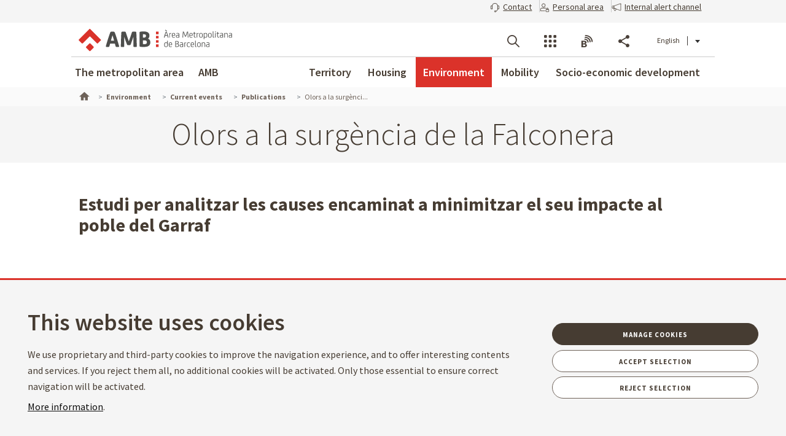

--- FILE ---
content_type: text/html;charset=UTF-8
request_url: https://www.amb.cat/en/web/medi-ambient/actualitat/publicacions/detall/-/publicacio/olors-a-la-surgencia-de-la-falconera/11789780/11818?_PublicacioSearchListPortlet_WAR_AMBSearchPortletportlet_pageNum=4&_PublicacioSearchListPortlet_WAR_AMBSearchPortletportlet_format=grid&_PublicacioSearchListPortlet_WAR_AMBSearchPortletportlet_detailBackURL=https%3A%2F%2Fwww.amb.cat%2Fen%2Fweb%2Fecologia%2Factualitat%2Fpublicacions%2Fllistat
body_size: 61868
content:




































	
		
			<!DOCTYPE html>































































<html class="ltr ltr" dir="ltr" lang="en-GB">

<head>
	<title>Olors a la surgència de la Falconera - Environtment - Àrea Metropolitana de Barcelona</title>
		<!--[if IE]><meta http-equiv="X-UA-Compatible" content="IE=edge,chrome=1"><![endif]-->
    <meta http-equiv="Expires" content="mié, 1 abr 2026 03:14:23 CEST">
    <meta http-equiv="Last-Modified" content="lun, 19 ene 2026 02:14:23 CET">
	<meta content="initial-scale=1.0, width=device-width" name="viewport" />
    <meta name="HandheldFriendly" content="true">
    <meta name="lang" content="en_GB">
    <meta property="node:instanceHA" content="ambliferay01pro">

    





































<meta content="text/html; charset=UTF-8" http-equiv="content-type" />









<meta content="&lt;og:image&gt;{&#34;groupId&#34;:11818,&#34;title&#34;:&#34;20211019_estudi_garraf.jpg&#34;,&#34;type&#34;:&#34;document&#34;,&#34;uuid&#34;:&#34;5b5b8a45-99f8-414d-a4fd-343ebbee95bd&#34;}&lt;/og:image&gt; Estudi per analitzar les causes encaminat a minimitzar el seu impacte al poble del Garraf" lang="ca-ES" name="description" />





<script data-senna-track="permanent" src="/combo?browserId=chrome&minifierType=js&languageId=en_GB&b=7307&t=1768369080788&/o/frontend-js-jquery-web/jquery/jquery.min.js&/o/frontend-js-jquery-web/jquery/init.js&/o/frontend-js-jquery-web/jquery/ajax.js&/o/frontend-js-jquery-web/jquery/bootstrap.bundle.min.js&/o/frontend-js-jquery-web/jquery/collapsible_search.js&/o/frontend-js-jquery-web/jquery/fm.js&/o/frontend-js-jquery-web/jquery/form.js&/o/frontend-js-jquery-web/jquery/popper.min.js&/o/frontend-js-jquery-web/jquery/side_navigation.js" type="text/javascript"></script>
<link data-senna-track="temporary" href="https://www.amb.cat/web/medi-ambient/actualitat/publicacions/detall/-/publicacio/olors-a-la-surgencia-de-la-falconera/11789780/11818" rel="canonical" />
<link data-senna-track="temporary" href="https://www.amb.cat/es/web/medi-ambient/actualitat/publicacions/detall/-/publicacio/olors-a-la-surgencia-de-la-falconera/11789780/11818" hreflang="es-ES" rel="alternate" />
<link data-senna-track="temporary" href="https://www.amb.cat/web/medi-ambient/actualitat/publicacions/detall/-/publicacio/olors-a-la-surgencia-de-la-falconera/11789780/11818" hreflang="ca-ES" rel="alternate" />
<link data-senna-track="temporary" href="https://www.amb.cat/en/web/medi-ambient/actualitat/publicacions/detall/-/publicacio/olors-a-la-surgencia-de-la-falconera/11789780/11818" hreflang="en-GB" rel="alternate" />
<link data-senna-track="temporary" href="https://www.amb.cat/web/medi-ambient/actualitat/publicacions/detall/-/publicacio/olors-a-la-surgencia-de-la-falconera/11789780/11818" hreflang="x-default" rel="alternate" />

<meta property="og:locale" content="en_GB">
<meta property="og:locale:alternate" content="es_ES">
<meta property="og:locale:alternate" content="ca_ES">
<meta property="og:locale:alternate" content="en_GB">
<meta property="og:site_name" content="Environtment">
<meta property="og:title" content="Olors a la surgència de la Falconera - Environtment - Àrea Metropolitana de Barcelona">
<meta property="og:type" content="website">
<meta property="og:url" content="https://www.amb.cat/web/medi-ambient/actualitat/publicacions/detall/-/publicacio/olors-a-la-surgencia-de-la-falconera/11789780/11818">


<link href="https://www.amb.cat/o/amb-generic-theme/images/favicon.ico" rel="icon" />



<link class="lfr-css-file" data-senna-track="temporary" href="https://www.amb.cat/o/amb-generic-theme/css/clay.css?browserId=chrome&amp;themeId=ambgeneric_WAR_ambgenerictheme&amp;minifierType=css&amp;languageId=en_GB&amp;b=7307&amp;t=1768365508000" id="liferayAUICSS" rel="stylesheet" type="text/css" />



<link data-senna-track="temporary" href="/o/frontend-css-web/main.css?browserId=chrome&amp;themeId=ambgeneric_WAR_ambgenerictheme&amp;minifierType=css&amp;languageId=en_GB&amp;b=7307&amp;t=1768369008150" id="liferayPortalCSS" rel="stylesheet" type="text/css" />









	

	





	



	

		<link data-senna-track="temporary" href="/combo?browserId=chrome&amp;minifierType=&amp;themeId=ambgeneric_WAR_ambgenerictheme&amp;languageId=en_GB&amp;b=7307&amp;PublicacioSearchListPortlet_WAR_AMBSearchPortletportlet:%2Fcss%2Fmain.css&amp;com_liferay_product_navigation_product_menu_web_portlet_ProductMenuPortlet:%2Fcss%2Fmain.css&amp;t=1768365508000" id="408ff990" rel="stylesheet" type="text/css" />

	







<script data-senna-track="temporary" type="text/javascript">
	// <![CDATA[
		var Liferay = Liferay || {};

		Liferay.Browser = {
			acceptsGzip: function() {
				return true;
			},

			

			getMajorVersion: function() {
				return 131.0;
			},

			getRevision: function() {
				return '537.36';
			},
			getVersion: function() {
				return '131.0';
			},

			

			isAir: function() {
				return false;
			},
			isChrome: function() {
				return true;
			},
			isEdge: function() {
				return false;
			},
			isFirefox: function() {
				return false;
			},
			isGecko: function() {
				return true;
			},
			isIe: function() {
				return false;
			},
			isIphone: function() {
				return false;
			},
			isLinux: function() {
				return false;
			},
			isMac: function() {
				return true;
			},
			isMobile: function() {
				return false;
			},
			isMozilla: function() {
				return false;
			},
			isOpera: function() {
				return false;
			},
			isRtf: function() {
				return true;
			},
			isSafari: function() {
				return true;
			},
			isSun: function() {
				return false;
			},
			isWebKit: function() {
				return true;
			},
			isWindows: function() {
				return false;
			}
		};

		Liferay.Data = Liferay.Data || {};

		Liferay.Data.ICONS_INLINE_SVG = true;

		Liferay.Data.NAV_SELECTOR = '#navigation';

		Liferay.Data.NAV_SELECTOR_MOBILE = '#navigationCollapse';

		Liferay.Data.isCustomizationView = function() {
			return false;
		};

		Liferay.Data.notices = [
			

			
		];

		Liferay.PortletKeys = {
			DOCUMENT_LIBRARY: 'com_liferay_document_library_web_portlet_DLPortlet',
			DYNAMIC_DATA_MAPPING: 'com_liferay_dynamic_data_mapping_web_portlet_DDMPortlet',
			ITEM_SELECTOR: 'com_liferay_item_selector_web_portlet_ItemSelectorPortlet'
		};

		Liferay.PropsValues = {
			JAVASCRIPT_SINGLE_PAGE_APPLICATION_TIMEOUT: 0,
			NTLM_AUTH_ENABLED: false,
			UPLOAD_SERVLET_REQUEST_IMPL_MAX_SIZE: 250857600
		};

		Liferay.ThemeDisplay = {

			

			
				getLayoutId: function() {
					return '111';
				},

				

				getLayoutRelativeControlPanelURL: function() {
					return '/en/group/medi-ambient/~/control_panel/manage?p_p_id=PublicacioSearchListPortlet_WAR_AMBSearchPortletportlet';
				},

				getLayoutRelativeURL: function() {
					return '/en/web/medi-ambient/actualitat/publicacions/detall';
				},
				getLayoutURL: function() {
					return 'https://www.amb.cat/en/web/medi-ambient/actualitat/publicacions/detall';
				},
				getParentLayoutId: function() {
					return '32';
				},
				isControlPanel: function() {
					return false;
				},
				isPrivateLayout: function() {
					return 'false';
				},
				isVirtualLayout: function() {
					return false;
				},
			

			getBCP47LanguageId: function() {
				return 'en-GB';
			},
			getCanonicalURL: function() {

				

				return 'https\x3a\x2f\x2fwww\x2eamb\x2ecat\x2fweb\x2fmedi-ambient\x2factualitat\x2fpublicacions\x2fdetall\x2f-\x2fpublicacio\x2folors-a-la-surgencia-de-la-falconera\x2f11789780\x2f11818';
			},
			getCDNBaseURL: function() {
				return 'https://www.amb.cat';
			},
			getCDNDynamicResourcesHost: function() {
				return '';
			},
			getCDNHost: function() {
				return '';
			},
			getCompanyGroupId: function() {
				return '10240';
			},
			getCompanyId: function() {
				return '10202';
			},
			getDefaultLanguageId: function() {
				return 'ca_ES';
			},
			getDoAsUserIdEncoded: function() {
				return '';
			},
			getLanguageId: function() {
				return 'en_GB';
			},
			getParentGroupId: function() {
				return '11818';
			},
			getPathContext: function() {
				return '';
			},
			getPathImage: function() {
				return '/image';
			},
			getPathJavaScript: function() {
				return '/o/frontend-js-web';
			},
			getPathMain: function() {
				return '/en/c';
			},
			getPathThemeImages: function() {
				return 'https://www.amb.cat/o/amb-generic-theme/images';
			},
			getPathThemeRoot: function() {
				return '/o/amb-generic-theme';
			},
			getPlid: function() {
				return '42003';
			},
			getPortalURL: function() {
				return 'https://www.amb.cat';
			},
			getScopeGroupId: function() {
				return '11818';
			},
			getScopeGroupIdOrLiveGroupId: function() {
				return '11818';
			},
			getSessionId: function() {
				return '';
			},
			getSiteAdminURL: function() {
				return 'https://www.amb.cat/group/medi-ambient/~/control_panel/manage?p_p_lifecycle=0&p_p_state=maximized&p_p_mode=view';
			},
			getSiteGroupId: function() {
				return '11818';
			},
			getURLControlPanel: function() {
				return '/en/group/control_panel?refererPlid=42003';
			},
			getURLHome: function() {
				return 'https\x3a\x2f\x2fwww\x2eamb\x2ecat\x2f';
			},
			getUserEmailAddress: function() {
				return '';
			},
			getUserId: function() {
				return '10206';
			},
			getUserName: function() {
				return '';
			},
			isAddSessionIdToURL: function() {
				return false;
			},
			isImpersonated: function() {
				return false;
			},
			isSignedIn: function() {
				return false;
			},
			isStateExclusive: function() {
				return false;
			},
			isStateMaximized: function() {
				return false;
			},
			isStatePopUp: function() {
				return false;
			}
		};

		var themeDisplay = Liferay.ThemeDisplay;

		Liferay.AUI = {

			

			getAvailableLangPath: function() {
				return 'available_languages.jsp?browserId=chrome&themeId=ambgeneric_WAR_ambgenerictheme&colorSchemeId=01&minifierType=js&languageId=en_GB&b=7307&t=1768369004525';
			},
			getCombine: function() {
				return true;
			},
			getComboPath: function() {
				return '/combo/?browserId=chrome&minifierType=&languageId=en_GB&b=7307&t=1768369121929&';
			},
			getDateFormat: function() {
				return '%d/%m/%Y';
			},
			getEditorCKEditorPath: function() {
				return '/o/frontend-editor-ckeditor-web';
			},
			getFilter: function() {
				var filter = 'raw';

				
					
						filter = 'min';
					
					

				return filter;
			},
			getFilterConfig: function() {
				var instance = this;

				var filterConfig = null;

				if (!instance.getCombine()) {
					filterConfig = {
						replaceStr: '.js' + instance.getStaticResourceURLParams(),
						searchExp: '\\.js$'
					};
				}

				return filterConfig;
			},
			getJavaScriptRootPath: function() {
				return '/o/frontend-js-web';
			},
			getLangPath: function() {
				return 'aui_lang.jsp?browserId=chrome&themeId=ambgeneric_WAR_ambgenerictheme&colorSchemeId=01&minifierType=js&languageId=en_GB&b=7307&t=1768369121929';
			},
			getPortletRootPath: function() {
				return '/html/portlet';
			},
			getStaticResourceURLParams: function() {
				return '?browserId=chrome&minifierType=&languageId=en_GB&b=7307&t=1768369121929';
			}
		};

		Liferay.authToken = 'OboBTcCH';

		

		Liferay.currentURL = '\x2fen\x2fweb\x2fmedi-ambient\x2factualitat\x2fpublicacions\x2fdetall\x2f-\x2fpublicacio\x2folors-a-la-surgencia-de-la-falconera\x2f11789780\x2f11818\x3f_PublicacioSearchListPortlet_WAR_AMBSearchPortletportlet_pageNum\x3d4\x26_PublicacioSearchListPortlet_WAR_AMBSearchPortletportlet_format\x3dgrid\x26_PublicacioSearchListPortlet_WAR_AMBSearchPortletportlet_detailBackURL\x3dhttps\x253A\x252F\x252Fwww\x2eamb\x2ecat\x252Fen\x252Fweb\x252Fecologia\x252Factualitat\x252Fpublicacions\x252Fllistat';
		Liferay.currentURLEncoded = '\x252Fen\x252Fweb\x252Fmedi-ambient\x252Factualitat\x252Fpublicacions\x252Fdetall\x252F-\x252Fpublicacio\x252Folors-a-la-surgencia-de-la-falconera\x252F11789780\x252F11818\x253F_PublicacioSearchListPortlet_WAR_AMBSearchPortletportlet_pageNum\x253D4\x2526_PublicacioSearchListPortlet_WAR_AMBSearchPortletportlet_format\x253Dgrid\x2526_PublicacioSearchListPortlet_WAR_AMBSearchPortletportlet_detailBackURL\x253Dhttps\x25253A\x25252F\x25252Fwww\x2eamb\x2ecat\x25252Fen\x25252Fweb\x25252Fecologia\x25252Factualitat\x25252Fpublicacions\x25252Fllistat';
	// ]]>
</script>

<script src="/o/js_loader_config?t=1768369080475" type="text/javascript"></script>
<script data-senna-track="permanent" src="/combo?browserId=chrome&minifierType=js&languageId=en_GB&b=7307&t=1768369121929&/o/frontend-js-aui-web/aui/aui/aui.js&/o/frontend-js-aui-web/liferay/modules.js&/o/frontend-js-aui-web/liferay/aui_sandbox.js&/o/frontend-js-aui-web/aui/attribute-base/attribute-base.js&/o/frontend-js-aui-web/aui/attribute-complex/attribute-complex.js&/o/frontend-js-aui-web/aui/attribute-core/attribute-core.js&/o/frontend-js-aui-web/aui/attribute-observable/attribute-observable.js&/o/frontend-js-aui-web/aui/attribute-extras/attribute-extras.js&/o/frontend-js-aui-web/aui/event-custom-base/event-custom-base.js&/o/frontend-js-aui-web/aui/event-custom-complex/event-custom-complex.js&/o/frontend-js-aui-web/aui/oop/oop.js&/o/frontend-js-aui-web/aui/aui-base-lang/aui-base-lang.js&/o/frontend-js-aui-web/liferay/dependency.js&/o/frontend-js-aui-web/liferay/util.js&/o/frontend-js-web/loader/config.js&/o/frontend-js-web/loader/loader.js&/o/frontend-js-web/liferay/dom_task_runner.js&/o/frontend-js-web/liferay/events.js&/o/frontend-js-web/liferay/lazy_load.js&/o/frontend-js-web/liferay/liferay.js&/o/frontend-js-web/liferay/global.bundle.js&/o/frontend-js-web/liferay/portlet.js&/o/frontend-js-web/liferay/workflow.js" type="text/javascript"></script>




	

	<script data-senna-track="temporary" src="/o/js_bundle_config?t=1768369101174" type="text/javascript"></script>


<script data-senna-track="temporary" type="text/javascript">
	// <![CDATA[
		
			
				
		

		

		
	// ]]>
</script>





	
		

			

			
				<script data-senna-track="permanent" id="googleAnalyticsScript" type="text/javascript">
					(function(i, s, o, g, r, a, m) {
						i['GoogleAnalyticsObject'] = r;

						i[r] = i[r] || function() {
							var arrayValue = i[r].q || [];

							i[r].q = arrayValue;

							(i[r].q).push(arguments);
						};

						i[r].l = 1 * new Date();

						a = s.createElement(o);
						m = s.getElementsByTagName(o)[0];
						a.async = 1;
						a.src = g;
						m.parentNode.insertBefore(a, m);
					})(window, document, 'script', '//www.google-analytics.com/analytics.js', 'ga');

					

					
						
							ga('create', 'UA-13237972-1', 'auto');
						
					

					

					

					ga('send', 'pageview');

					
				</script>
			
		
		



	
		

			

			
		
	












	

	





	



	

		<script data-senna-track="temporary" src="/combo?browserId=chrome&amp;minifierType=&amp;themeId=ambgeneric_WAR_ambgenerictheme&amp;languageId=en_GB&amp;b=7307&amp;PublicacioSearchListPortlet_WAR_AMBSearchPortletportlet:%2Fjs%2Fmain.js&amp;PublicacioSearchListPortlet_WAR_AMBSearchPortletportlet:%2Fjs%2Fpublicacio%2Fdetail.js&amp;t=1768365508000" type="text/javascript"></script>

	















<link class="lfr-css-file" data-senna-track="temporary" href="https://www.amb.cat/o/amb-generic-theme/css/main.css?browserId=chrome&amp;themeId=ambgeneric_WAR_ambgenerictheme&amp;minifierType=css&amp;languageId=en_GB&amp;b=7307&amp;t=1768365508000" id="liferayThemeCSS" rel="stylesheet" type="text/css" />








	<style data-senna-track="temporary" type="text/css">

		

			

		

			

		

			

		

			

		

	</style>





    
    <link rel="stylesheet" type="text/css" href="/theme-resources/generic/css/main.css">
		<link rel="stylesheet" type="text/css" href="/theme-resources/amb/css/main.css">
	<link href="https://fonts.googleapis.com/css?family=Source+Sans+Pro:300,400,500,600,700,900:latin" rel="stylesheet">
	<link rel="stylesheet" href="https://cdnjs.cloudflare.com/ajax/libs/font-awesome/4.7.0/css/font-awesome.min.css">
	<link rel="stylesheet" href="/theme-resources/amb/css/print.css" media="print">
	<script defer src="/theme-resources/generic/js/vendor/jquery-ui.js"></script>
	<script defer src="/theme-resources/generic/js/vendor/in-view.min.js"></script>  
	<!-- Carreguem els recursos en funcio del portal que estem -->
		<script defer src="/theme-resources/amb/js/main.js"></script>
	
	<!--[if IE]>
    	<script defer src="/theme-resources/generic/js/vendor/html5placeholder.js"></script>
        <script defer src="/theme-resources/generic/js/iePlaceHolder.js"></script>
        <link rel="stylesheet" href="/theme-resources/generic/css/AMBStyleIE.css">
    <![endif]-->
	<script defer src="/amb-i18n/global-amb-en_GB.js"></script>
	<script defer src="/theme-resources/generic/js/basic.js?@@version@@"></script>
    <script defer src="/theme-resources/generic/js/avisos.js"></script>	
	<script defer src="/theme-resources/generic/js/dynamicscripts/main.js"></script>
	<script defer src="/theme-resources/generic/js/utils.js"></script>
	<script defer src="/theme-resources/generic/js/vendor/jquery.tooltipster.js"></script>
	<script defer src="/theme-resources/generic/js/tooltips.js"></script>
	<script src="/theme-resources/generic/js/vendor/jquery.h5validate.js"></script>	
	<style>
		#wrapper>header>.module-grid .list.eines:not(.lang) li.link-session{
			-webkit-transition: 0.35s ease all;
			-moz-transition: 0.35s ease all;
			-o-transition: 0.35s ease all;
			transition: 0.35s ease all;
			width: auto;
			height: 100%;
			display: flex;
			align-items: center;
			margin: 10px 24px 10px 0;
			padding-right: 24px;
			position: relative;
			box-sizing: border-box;
		}
		#wrapper>header>.module-grid .list.eines:not(.lang) li.link-session:after {
			content: "";
			display: inline-block;
			position: absolute;
			top: 0;
			right: 0;
			height: 100%;
			width: 1px;
			background-color: #ccc
		}		
		#wrapper>header.fixed>.module-grid .list.eines:not(.lang) li.link-session{
			margin: 5px 24px 5px 0;
		}
		#wrapper>header>.module-grid .list.eines:not(.lang) li.link-session a{
			height: 36px;
			border: 1px solid #4a4039;
			background: transparent;
			padding: 0 24px;
			display: block;
			border-radius: 36px;
			font-weight: 600;
			font-size: 14px;
			box-sizing: border-box;
		}
		#wrapper>header>.module-grid .list.eines:not(.lang) li.link-session a span{
			line-height: 34px;
			vertical-align: middle;
			display: inline-block;
		}
		#wrapper>header>.module-grid .list.eines:not(.lang) li.link-session a span.icon-lock{
			margin-right: 6px;
		}
		@media screen and (max-width: 1024px) and (min-width: 1px){
			#wrapper>#navRD>div.toolsList .link-session, #wrapper>#navRD>div.toolsBar .link-session{
				-webkit-transition: 0.35s ease all;
				-moz-transition: 0.35s ease all;
				-o-transition: 0.35s ease all;
				transition: 0.35s ease all;
				width: 100% !important;
				height: auto;
				display: flex;
				align-items: center;
				margin: 10px 0;
			}
			#wrapper>#navRD>div.toolsList .link-session a, #wrapper>#navRD>div.toolsBar .link-session a{
				width: 98% !important;
				max-width: 375px;
				height: 36px;
				border: 1px solid #4a4039;
				background: transparent;
				padding: 0 24px;
				display: block !important;
				border-radius: 36px;
				font-weight: 600;
				font-size: 14px;
				text-align: center;
				box-sizing: border-box;
			}
			#wrapper>#navRD>div.toolsList .link-session a span, #wrapper>#navRD>div.toolsBar .link-session a span{
				line-height: 34px;
				vertical-align: middle;
				display: inline-block;
			}
			#wrapper>#navRD>div.toolsList .link-session a span.icon-lock, #wrapper>#navRD>div.toolsBar .link-session a span.icon-lock{
				margin-right: 6px;
			}
		}
	</style>	
</head>



	


<body class="chrome controls-visible  yui3-skin-sam signed-out public-page site " data-ga='pageview'>


















































	<nav aria-label="Quick Links" class="quick-access-nav" id="ibdl_quickAccessNav">
		<h1 class="hide-accessible">Navigation</h1>

		<ul>
			
				<li><a href="#main-content">Skip to content</a></li>
			

			
		</ul>
	</nav>



















































































<!--googleoff: index-->
	<div id="quickAccess">
		<strong>Direct access:</strong>
		<ul>
			<li><a title="Go to contents. (Access key: 1)" href="#mainWrapper" accesskey="1">[1] Contents &raquo;</a></li>
			<li><a title="Go to main menu. (Access key: 2)" href="#nav" accesskey="2">[2] Main navigation menu &raquo;</a></li>    
			<li><a title="Go to main search engine. (Access key: 3)" href="#quickSearch" accesskey="3" >[3] AMB search engine</a></li>
		</ul>
	</div>
<!--googleon: index-->
 



<div id="wrapper">
	<!--TOP MENU SUPERIOR-->
	<div class="top-bar">
		<ul class="menu-top-bar">
			<li class="top-bar-contact">
				<a role="button" href="https://www.amb.cat/en/web/amb/seu-electronica/suggeriments-i-queixes" aria-labelledby="menu-top-bar top-bar-contact" aria-label="Contact" title="Contact">
					<span class="icon-callcenter"></span>
					<span class="literal">
Contact					</span>
				</a>
			</li>
			<li class="top-bar-area-personal">
				<a aria-labelledby="menu-top-bar top-bar-area-personal" href="https://area-personal.amb.cat/" target="_blank" title="Personal area" aria-label="Personal area" data-menu="link-session">
					<span class="icon-user-lock"></span>
					<span class="literal">
Personal area					</span>
				</a>
			</li>
			<li class="top-bar-canal-intern">
				<a role="button" href="https://transparencia.amb.cat/en/integritat-i-bon-govern/integritat-institucional/canal-intern-alertes" aria-labelledby="menu-top-bar top-bar-canal-intern" aria-label="Internal alert channel" title="Internal alert channel">
					<span class="icon-alerta"></span>
					<span class="literal">
Internal alert channel					</span>
				</a>
			</li>
		</ul>
	</div>

	 
	<header>
		<div class="module-grid">
			<div itemscope itemtype="http://schema.org/Organization">
				<a role="button" aria-label="Display menu" title="Display menu" class="icon icon-menuRD">Display menu</a>
				<h1>
					<a itemprop="/en/web/guest" href="http://www.amb.cat" accesskey="4" aria-label="Go to home page of Àrea Metropolitana de Barcelona" title="Go to home page of Àrea Metropolitana de Barcelona">
						<span aria-label="Àrea Metropolitana de Barcelona" class="nojs" itemprop="name">Àrea Metropolitana de Barcelona</span>
					</a>
				</h1>
			</div>
			








































	

	<div class="portlet-boundary portlet-boundary_com_liferay_site_navigation_language_web_portlet_SiteNavigationLanguagePortlet_  portlet-static portlet-static-end portlet-borderless portlet-language " id="p_p_id_com_liferay_site_navigation_language_web_portlet_SiteNavigationLanguagePortlet_">
		<span id="p_com_liferay_site_navigation_language_web_portlet_SiteNavigationLanguagePortlet"></span>




	

	
		
			






































	
		
<section class="portlet" id="portlet_com_liferay_site_navigation_language_web_portlet_SiteNavigationLanguagePortlet">


	<div class="portlet-content">

		<div class="autofit-float autofit-row portlet-header">
			<div class="autofit-col autofit-col-end">
				<div class="autofit-section">
				</div>
			</div>
		</div>

		
			<div class=" portlet-content-container">
				


	<div class="portlet-body">



	
		
			
				
					



















































	

				

				
					
						


	

		



































































	

	<ul id="siteLang" class="list inline">
        <li>
            <a title="català" hreflang="ca-ES" href="/web/medi-ambient/actualitat/publicacions/detall/-/publicacio/olors-a-la-surgencia-de-la-falconera/11789780/11818?_PublicacioSearchListPortlet_WAR_AMBSearchPortletportlet_pageNum=4&_PublicacioSearchListPortlet_WAR_AMBSearchPortletportlet_format=grid&_PublicacioSearchListPortlet_WAR_AMBSearchPortletportlet_detailBackURL=https%3A%2F%2Fwww.amb.cat%2Fen%2Fweb%2Fecologia%2Factualitat%2Fpublicacions%2Fllistat">Català</a>
        </li>
        <li>
            <a title="español" hreflang="es-ES" href="/es/web/medi-ambient/actualitat/publicacions/detall/-/publicacio/olors-a-la-surgencia-de-la-falconera/11789780/11818?_PublicacioSearchListPortlet_WAR_AMBSearchPortletportlet_pageNum=4&_PublicacioSearchListPortlet_WAR_AMBSearchPortletportlet_format=grid&_PublicacioSearchListPortlet_WAR_AMBSearchPortletportlet_detailBackURL=https%3A%2F%2Fwww.amb.cat%2Fen%2Fweb%2Fecologia%2Factualitat%2Fpublicacions%2Fllistat">Castellano</a>
        </li>
        <li class='current'>English</li>
</ul>




	
	
					
				
			
		
	
	


	</div>

			</div>
		
	</div>
</section>
	

		
		










	</div>




			
			
			<ul id="menu-tools" class="list inline eines onright">		
				<li id="tool-cerca">
					<a role="button" href="#view-search" aria-labelledby="menu-tools tool-cerca" aria-label="Searcher" title="Searcher" class="icon icon-search" data-service-type="search">Searcher</a>
				</li>
				<li id="tool-serveis">
					<a role="button" href="#view-serveis" aria-labelledby="menu-tools tool-serveis" aria-label="Services" title="Services" class="icon icon-serveis" data-service-type="serveis">Services</a>
				</li>						
				<li id="tool-butlletins">
					<a role="button" href="#view-butlletins" aria-labelledby="menu-tools tool-butlletins" aria-label="Blogs and newsletters" title="Blogs and newsletters" class="icon icon-butlletins" data-service-type="butlletins">Blogs and newsletters</a>
				</li>
				<li id="tool-share">
					<a role="button" href="#view-share" aria-labelledby="menu-tools tool-share" aria-label="Share" title="Share" class="icon icon-share" data-service-type="share">Share</a>
				</li>
			</ul>		
		</div>
	</header>
	<!-- INIT HEADER TOOLS -->
	<div class="headertools">
	    <article id="view-search" class="row search nodisplayed" data-service-type="search">
			<div class="module-grid">
			
				<a href="#view-search" role="button" aria-labelledby="view-search" class="closemenu" title="#language("ambgeneric.theme.toolbar.menu.tanca")"><span class="icon close">#language("ambgeneric.theme.toolbar.menu.tanca")</span></a>
				
										
				<form id="quickSearch" action="/en/web/cercador" method="get">
                    <fieldset>
                        <legend>AMB global search engine</legend>
						<label for="queryText" class="visuallyhidden">AMB global search engine</label>
						<input name="query" id="queryText" type="search" placeholder="Search">
						
                        <!-- Parametres de cerca per al generic search. En el cas de tenir definit p_p_id -->
                        <input type="hidden" name="defaultSearchConfiguration" value="true">
                        <label for="amb_global_search" class="visuallyhidden">Text search</label>
						<input type="submit" value="Search" id="amb_global_search">
                    </fieldset>
                </form>
			</div>
		</article>
		
		
		<article id="view-serveis" class="row serveis nodisplayed" data-service-type="serveis">
			<div class="module-grid">
				<a href="#view-serveis" role="button" aria-labelledby="view-serveis" title="Close menu" class="closemenu"><span class="icon close">Log out</span></a>						
				


<style>
    #wrapper div.headertools article.row.serveis h4.title {
        padding-left: 0px;
    }
    #wrapper div.headertools article.row h4.title {
        padding-left: 12px;
        color: #3e3a37;
        font-size: 22px;
        font-weight: bold;
    } 
    #wrapper div.headertools article.row.serveis .header, #wrapper div.headertools article.row.serveis .box header, .box #wrapper div.headertools article.row.serveis header {
            padding-bottom: 18px;
    }      
    #wrapper div.headertools article.row.serveis .article+.header, #wrapper div.headertools article.row.serveis .box article+.header, .box #wrapper div.headertools article.row.serveis article+.header, #wrapper div.headertools article.row.serveis .box .article+header, .box #wrapper div.headertools article.row.serveis .article+header, #wrapper div.headertools article.row.serveis .box article+header, .box #wrapper div.headertools article.row.serveis article+header {
            padding-top: 36px;
    }     
    @media screen and (max-width: 1024px) and (min-width: 1px){
        #wrapper div.headertools article.row.serveis .header{
            padding-left: 32px;
        }
    }
</style>

        <div class="header">
        <h4 class="title">
            Transparency
        </h4>
    </div>
    <div class="article">        
        <ul class="list serveis">
                            <li>
                                                                                                    <a href="https://transparencia.amb.cat/en/home" title="Transparency Portal" >
                                                                                                                						    						                            <span class="serveisimage ">
        			            <img src="/documents/10240/11438743/ico_serveis_portal_de_la_transparencia.jpg/735e3764-cde3-49f6-8f41-dfa1bd18d8c5?t=1761568663919"  title="Transparència" alt="Icona servei"  >
    				        </span>
    				        <span class="serveistitle">
    				            Transparency Portal
    				        </span>
                                            </a>
                </li>
                            <li>
                                                                                                    <a href="https://transparencia.amb.cat/ca/integritat-i-bon-govern/integritat-institucional/canal-intern-alertes" title="Canal intern d'alertes" >
                                                                                                                						    						                            <span class="serveisimage ">
        			            <img src="/documents/10240/8365701/icona_canal_denuncies%402x.png/0941d41e-bd93-489f-d9e9-6bb189cfb915?t=1729241871453"  title="decorativa" alt="Icona servei"  >
    				        </span>
    				        <span class="serveistitle">
    				            Canal intern d'alertes
    				        </span>
                                            </a>
                </li>
                    </ul>
    </div>
        <div class="header">
        <h4 class="title">
            Administration
        </h4>
    </div>
    <div class="article">        
        <ul class="list serveis">
                            <li>
                                                                                                    <a href="/en/web/amb/administracio-metropolitana/empleats-publics-i-retribucions/ocupacio-publica" title="Job offers" >
                                                                                                                						    						                            <span class="serveisimage ">
        			            <img src="/documents/10240/8365701/AMB_OcupPu%3Fblica_400x400.png/0fdca078-ae13-f386-2094-d7613f8f587b?t=1741350461108"  title="Job offers" alt="Icona servei"  >
    				        </span>
    				        <span class="serveistitle">
    				            Job offers
    				        </span>
                                            </a>
                </li>
                            <li>
                                                                                                    <a href="https://www.amb.cat/web/amb/seu-electronica/tramits/detall/-/tramit/verificar-documents-oficials-de-l-amb/316448/11696" title="Verificador de documents" >
                                                                                                                						    						                            <span class="serveisimage ">
        			            <img src="/documents/10240/8365701/icona+verificador.png/9f01270e-6cbc-939e-891c-a5def3c6ee63?t=1750832293302"  title="icona" alt="Icona servei"  >
    				        </span>
    				        <span class="serveistitle">
    				            Verificador de documents
    				        </span>
                                            </a>
                </li>
                            <li>
                                                                                                    <a href="/en/web/amb/atencio-ciutadana" title="Citizen advice" >
                                                                                                                						    						                            <span class="serveisimage ">
        			            <img src="/documents/10240/8365701/ico_serveis_atencio_ciutadana_4.jpg.png/1b61dedf-3afe-4dee-97b6-cd5b6d7f2c7c?t=1500653520000"  title="Citizen advice" alt="Icona servei"  >
    				        </span>
    				        <span class="serveistitle">
    				            Citizen advice
    				        </span>
                                            </a>
                </li>
                            <li>
                                                                                                    <a href="/en/web/amb/seu-electronica" title="Electronic site" >
                                                                                                                						    						                            <span class="serveisimage ">
        			            <img src="/documents/10240/8365701/ico_servei_seu_electronica.png/cba1ebd2-c8af-4cd4-b38a-04a3378b6fae?t=1500654540000"  title="Electronic site" alt="Icona servei"  >
    				        </span>
    				        <span class="serveistitle">
    				            Electronic site
    				        </span>
                                            </a>
                </li>
                            <li>
                                                                                                    <a href="/en/web/amb/seu-electronica/tramits" title="Procedures" >
                                                                                                                						    						                            <span class="serveisimage ">
        			            <img src="/documents/10240/8365701/ico_servei_tramits1.png/6702d392-4d82-4ea3-a3c1-43447324f32d?t=1500654641000"  title="Procedures" alt="Icona servei"  >
    				        </span>
    				        <span class="serveistitle">
    				            Procedures
    				        </span>
                                            </a>
                </li>
                            <li>
                                                                                                    <a href="/en/web/amb/seu-electronica/tramits/detall/-/tramit/instancia-generica-por-registro-electronico/7786542/11696" title="General request" >
                                                                                                                						    						                            <span class="serveisimage ">
        			            <img src="/documents/10240/8365701/icona_serveis_instancia_generica%402x.png/783fe133-1282-44b9-842c-888370d4a338?t=1562235426000"  title="General request" alt="Icona servei"  >
    				        </span>
    				        <span class="serveistitle">
    				            General request
    				        </span>
                                            </a>
                </li>
                            <li>
                                                                                                    <a href="https://www.amb.cat/web/amb/seu-electronica/tauler-d-anuncis" title="Noticeboard" >
                                                                                                                						    						                            <span class="serveisimage ">
        			            <img src="/documents/10240/8365701/ico_serveis_e_tauler.jpg.png/45971314-7ba1-42a8-a47d-823d896a119f?t=1500653572000"  title="Noticeboard" alt="Icona servei"  >
    				        </span>
    				        <span class="serveistitle">
    				            Noticeboard
    				        </span>
                                            </a>
                </li>
                            <li>
                                                                                                    <a href="https://usuari.enotum.cat/webCiutada/login?codiOrganisme=8200330008&codiDepartament=8200330008" title="eNotum" >
                                                                                                                						    						                            <span class="serveisimage ">
        			            <img src="/documents/10240/8365701/ico_servei_notificacions.png/03013c9c-43d8-406f-a508-46cb37a0915b?t=1500654193000"  title="eNotum" alt="Icona servei"  >
    				        </span>
    				        <span class="serveistitle">
    				            eNotum
    				        </span>
                                            </a>
                </li>
                            <li>
                                                                                                    <a href="/en/web/amb/seu-electronica/perfil-de-contractant" title="Contractor profile" >
                                                                                                                						    						                            <span class="serveisimage ">
        			            <img src="/documents/10240/8365701/ico_servei_perfil_del_contractan.png/c45ecece-54e4-4ae7-b81a-15dff7bfe4a4?t=1500654289000"  title="Contractor profile" alt="Icona servei"  >
    				        </span>
    				        <span class="serveistitle">
    				            Contractor profile
    				        </span>
                                            </a>
                </li>
                            <li>
                                                                                                    <a href="/en/web/amb/administracio-metropolitana/contractacio-publica" title="Public procurement" >
                                                                                                                						    						                            <span class="serveisimage ">
        			            <img src="/documents/10240/8365701/ico_serveis_contractacio_publica.gif.png/f8004f56-1fb3-4dc4-96ae-0220df92b4a8?t=1500653548000"  title="Public procurement" alt="Icona servei"  >
    				        </span>
    				        <span class="serveistitle">
    				            Public procurement
    				        </span>
                                            </a>
                </li>
                            <li>
                                                                                                    <a href="/en/web/amb/seu-electronica/informacio-publica" title="Public information" >
                                                                                                                						    						                            <span class="serveisimage ">
        			            <img src="/documents/10240/8365701/Icono_expedients.jpg/cb2cb8ef-800d-41aa-a377-95189a6edafa?t=1604423196000"  title="Public information" alt="Icona servei"  >
    				        </span>
    				        <span class="serveistitle">
    				            Public information
    				        </span>
                                            </a>
                </li>
                            <li>
                                                                                                    <a href="https://tributmetropolita.amb.cat/" title="Metropolitan tax" >
                                                                                                                						    						                            <span class="serveisimage ">
        			            <img src="/documents/10240/8365701/icona_serveis_tribut_metropolita_A%402x.png/986035a2-fd0b-40d5-996c-93e4b494fcc7?t=1571912367000"  title="Metropolitan tax" alt="Icona servei"  >
    				        </span>
    				        <span class="serveistitle">
    				            Metropolitan tax
    				        </span>
                                            </a>
                </li>
                            <li>
                                                                                                    <a href="/web/amb/seu-electronica/tramits/detall?c_p_p_id=TramitSearchListPortlet_WAR_AMBSearchPortletportlet&_TramitSearchListPortlet_WAR_AMBSearchPortletportlet_detail=true&_TramitSearchListPortlet_WAR_AMBSearchPortletportlet_articleId=317472&_TramitSearchListPortlet_WAR_AMBSearchPortletportlet_groupId=11696&p_p_lifecycle=1&p_p_state=normal&p_p_mode=view&_TramitSearchListPortlet_WAR_AMBSearchPortletportlet_pageNum=1&_TramitSearchListPortlet_WAR_AMBSearchPortletportlet_format=list&_TramitSearchListPortlet_WAR_AMBSearchPortletportlet_queryText=Factura+electr%25C3%25B2nica&_TramitSearchListPortlet_WAR_AMBSearchPortletportlet_lang=ca_ES&_TramitSearchListPortlet_WAR_AMBSearchPortletportlet_detailBackURL=%252Fweb%252Famb%252Fseu-electronica%252Ftramits%252Fllistat" title="e.Fact" >
                                                                                                                						    						                            <span class="serveisimage ">
        			            <img src="/documents/10240/8365701/icona_servei_factura_electronica%402x.png/d842d0a0-eefa-4589-9195-7002764f1405?t=1536756230000"  title="e.Fact" alt="Icona servei"  >
    				        </span>
    				        <span class="serveistitle">
    				            e.Fact
    				        </span>
                                            </a>
                </li>
                            <li>
                                                                                                    <a href="/en/web/amb/la-institucio/cataleg-de-serveis" title="Service Catalogue" >
                                                                                                                						    						                            <span class="serveisimage ">
        			            <img src="/documents/10240/8365701/ico_servei_cataleg_serveis.png/34ebcb82-13ac-47df-b49b-b053e672cdf8?t=1500653896000"  title="Service Catalogue" alt="Icona servei"  >
    				        </span>
    				        <span class="serveistitle">
    				            Service Catalogue
    				        </span>
                                            </a>
                </li>
                    </ul>
    </div>
        <div class="header">
        <h4 class="title">
            Institutional
        </h4>
    </div>
    <div class="article">        
        <ul class="list serveis">
                            <li>
                                                                                                    <a href="/en/web/amb/govern-metropolita/accio-de-govern/acords-dels-organs-de-govern" title="Government agreements" >
                                                                                                                						    						                            <span class="serveisimage ">
        			            <img src="/documents/10240/11438687/icona_servei_grup_old%402x.png/78f083f5-0b87-4927-b949-12ba60031064?t=1519217088000"  title="Government agreements" alt="Icona servei"  >
    				        </span>
    				        <span class="serveistitle">
    				            Government agreements
    				        </span>
                                            </a>
                </li>
                            <li>
                                                                                                    <a href="/en/web/amb/govern-metropolita/accio-de-govern/acords-dels-organs-de-govern/sessions-plenaries" title="Plenary broadcasting" >
                                                                                                                						    						                            <span class="serveisimage ">
        			            <img src="/documents/10240/11438687/icona_servei_video_old%402x.png/e4cd2a06-d6e8-4681-af2a-1a173f8f66c2?t=1519139691000"  title="Plenary broadcasting" alt="Icona servei"  >
    				        </span>
    				        <span class="serveistitle">
    				            Plenary broadcasting
    				        </span>
                                            </a>
                </li>
                            <li>
                                                                                                    <a href="https://pam.amb.cat/home" title="Metropolitan Action Plan" >
                                                                                                                						    						                            <span class="serveisimage ">
        			            <img src="/documents/10240/8365701/icona_servei_estudis_metropolitans%402x.png/95547fe0-200d-40f9-9d18-92237409a80d?t=1519139703000"  title="Metropolitan Action Plan" alt="Icona servei"  >
    				        </span>
    				        <span class="serveistitle">
    				            PAM
    				        </span>
                                            </a>
                </li>
                            <li>
                                                                                                    <a href="/en/web/amb/govern-metropolita/accio-de-govern/memories-de-mandat" title="Term Reports" >
                                                                                                                						    						                            <span class="serveisimage ">
        			            <img src="/documents/10240/11438687/icona_servei_document_old%402x.png/f6c86067-d48e-4093-9ec7-a7cfbcaccea3?t=1519139674000"  title="Term Reports" alt="Icona servei"  >
    				        </span>
    				        <span class="serveistitle">
    				            Term Reports
    				        </span>
                                            </a>
                </li>
                            <li>
                                                                                                    <a href="/en/web/amb/area-internacional" title="Area of Internacional and Cooperation" >
                                                                                                                						    						                            <span class="serveisimage ">
        			            <img src="/documents/10240/11438684/Ico_servei_Relacions_internacionals.png/aa349279-2ebd-4ffd-9b19-1b18fc982b52?t=1500654488000"  title="Area of Internacional and Cooperation" alt="Icona servei"  >
    				        </span>
    				        <span class="serveistitle">
    				            International
    				        </span>
                                            </a>
                </li>
                            <li>
                                                                                                    <a href="/en/web/amb/agenda" title="Agenda" >
                                                                                                                						    						                            <span class="serveisimage ">
        			            <img src="/documents/10240/11438687/ico_servei_agenda.png/ed117012-3d5d-4911-b2b9-b4cc116e26e5?t=1500653684000"  title="Agenda" alt="Icona servei"  >
    				        </span>
    				        <span class="serveistitle">
    				            Agenda
    				        </span>
                                            </a>
                </li>
                            <li>
                                                                                                    <a href="/en/web/amb/actualitat/sala-de-premsa" title="Press Room" >
                                                                                                                						    						                            <span class="serveisimage ">
        			            <img src="/documents/10240/8365701/ico_servei_sala_de_premsa.png/abd253a8-3283-4401-9cc8-cb04f5744d76?t=1729241901274"  title="Press Room" alt="Icona servei"  >
    				        </span>
    				        <span class="serveistitle">
    				            Press Room
    				        </span>
                                            </a>
                </li>
                            <li>
                                                                                                    <a href="/en/web/amb/biblioteca.html" title="Library" >
                                                                                                                						    						                            <span class="serveisimage ">
        			            <img src="/documents/10240/8365701/icona_servei_biblioteca2.png/dac00cbd-a6d3-4ab4-8521-61e884038f1d?t=1500653495000"  title="Library" alt="Icona servei"  >
    				        </span>
    				        <span class="serveistitle">
    				            Library
    				        </span>
                                            </a>
                </li>
                            <li>
                                                                                                    <a href="https://www.amb.cat/en/web/amb/com-arribar" title="Reaching AMB offices" >
                                                                                                                						    						                            <span class="serveisimage ">
        			            <img src="/documents/10240/8365709/icona_servei_com_anar.png/7d6e4408-f910-4395-8bde-2e3ac181879e?t=1506428327000"  title="Reaching AMB offices" alt="Icona servei"  >
    				        </span>
    				        <span class="serveistitle">
    				            Reaching AMB offices
    				        </span>
                                            </a>
                </li>
                    </ul>
    </div>
        <div class="header">
        <h4 class="title">
            Data and Statistics
        </h4>
    </div>
    <div class="article">        
        <ul class="list serveis">
                            <li>
                                                                                                    <a href="en/web/area-metropolitana/dades-obertes/" title="Open data" >
                                                                                                                						    						                            <span class="serveisimage ">
        			            <img src="/documents/10240/8365701/Banner_OpenData.png/b18e500b-6062-4531-a28d-a50f90d28fa2?t=1500650900000"  title="Open data" alt="Icona servei"  >
    				        </span>
    				        <span class="serveistitle">
    				            Open data
    				        </span>
                                            </a>
                </li>
                            <li>
                                                                                                    <a href="https://www.amb.cat/en/web/area-metropolitana/dades-espacials" title="Spatial data" >
                                                                                                                						    						                            <span class="serveisimage ">
        			            <img src="/documents/10240/11438687/icona_servei_dades_espacials_B%402x.png/3a01466b-864e-4d06-96f2-752e23c13e19?t=1564834241000"  title="Spatial data" alt="Icona servei"  >
    				        </span>
    				        <span class="serveistitle">
    				            Spatial data
    				        </span>
                                            </a>
                </li>
                            <li>
                                                                                                    <a href="https://www.amb.cat/en/web/area-metropolitana/dades-estadistiques" title="Statistics" >
                                                                                                                						    						                            <span class="serveisimage ">
        			            <img src="/documents/10240/11438687/ico_servei_dades_estadistiques.png/c62115f6-4337-4f40-bcce-636505497b10?t=1500654020000"  title="Statistics" alt="Icona servei"  >
    				        </span>
    				        <span class="serveistitle">
    				            Statistics
    				        </span>
                                            </a>
                </li>
                            <li>
                                                                                                    <a href="https://www.amb.cat/en/web/area-metropolitana/dades-estadistiques/economia" title="Socio-economic data" >
                                                                                                                						    						                            <span class="serveisimage ">
        			            <img src="/documents/10240/8365707/ico_servei_arees_desenvolupament_economic.png/b3ea8970-7a4c-4abc-a775-1bccbf22c017?t=1500653701000"  title="Socio-economic data" alt="Icona servei"  >
    				        </span>
    				        <span class="serveistitle">
    				            Socio-economic data
    				        </span>
                                            </a>
                </li>
                            <li>
                                                                                                    <a href="https://www.amb.cat/en/web/area-metropolitana/municipis-metropolitans" title="Metropolitan municipalities" >
                                                                                                                						    						                            <span class="serveisimage ">
        			            <img src="/documents/10240/8365701/ico_servei_municipis_metropolitans.png/a074438f-ef5d-4a3a-8d00-fc1320d046af?t=1500654168000"  title="Metropolitan municipalities" alt="Icona servei"  >
    				        </span>
    				        <span class="serveistitle">
    				            Metropolitan municipalities
    				        </span>
                                            </a>
                </li>
                    </ul>
    </div>
        <div class="header">
        <h4 class="title">
            Territory
        </h4>
    </div>
    <div class="article">        
        <ul class="list serveis">
                            <li>
                                                                                                    <a href="/en/web/territori/espai-public/platges" title="Beaches" >
                                                                                                                						    						                            <span class="serveisimage ">
        			            <img src="/documents/10240/8365703/ico_servei_platges.png/af06c375-bd5d-4d00-839f-ef6d10fbab97?t=1500654453000"  title="Beaches" alt="Icona servei"  >
    				        </span>
    				        <span class="serveistitle">
    				            Beaches
    				        </span>
                                            </a>
                </li>
                            <li>
                                                                                                    <a href="https://www.amb.cat/en/web/territori/espai-public/parcs" title="Parks" >
                                                                                                                						    						                            <span class="serveisimage ">
        			            <img src="/documents/10240/8365703/ico_servei_parcs.png/17f70f07-c29f-46b3-a01e-ee09a773333f?t=1500654258000"  title="Parks" alt="Icona servei"  >
    				        </span>
    				        <span class="serveistitle">
    				            Parks
    				        </span>
                                            </a>
                </li>
                            <li>
                                                                                                    <a href="/en/web/territori/espai-public/espais-fluvials" title="River" >
                                                                                                                						    						                            <span class="serveisimage ">
        			            <img src="/documents/10240/8365703/icona_servei_riu_llobregat.png/1c93daa6-6095-425c-8133-9f7b0a702efa?t=1651749181000"  title="icona" alt="Icona servei"  >
    				        </span>
    				        <span class="serveistitle">
    				            River
    				        </span>
                                            </a>
                </li>
                            <li>
                                                                                                    <a href="https://geoportalplanejament.amb.cat/AppGeoportalPlanejament2/index.html?locale=en" title="Urban planning geoportal" >
                                                                                                                						    						                            <span class="serveisimage ">
        			            <img src="/documents/10240/8365703/ico_servei_geoplanejament.png/a67f5f13-2366-45a3-85ff-30ddbcda3108?t=1500654063000"  title="Urban planning geoportal" alt="Icona servei"  >
    				        </span>
    				        <span class="serveistitle">
    				            Urban planning geoportal
    				        </span>
                                            </a>
                </li>
                            <li>
                                                                                                    <a href="https://geoportalcartografia.amb.cat/AppGeoportalCartografia2/index.html?locale=en" title="Cartography geoportal" >
                                                                                                                						    						                            <span class="serveisimage ">
        			            <img src="/documents/10240/8365703/ico_servei_cartografia_blau2.png/1ae2c77a-38d7-4778-b249-dde9543b3c99?t=1500653853000"  title="Cartography geoportal" alt="Icona servei"  >
    				        </span>
    				        <span class="serveistitle">
    				            Cartography geoportal
    				        </span>
                                            </a>
                </li>
                            <li>
                                                                                                    <a href="/en/web/territori/espai-public/projectes-i-obres" title="Projects and works" >
                                                                                                                						    						                            <span class="serveisimage ">
        			            <img src="/documents/10240/8365703/ico_servei_projectes_i_obres.png/b2ea5879-e277-4c2e-8c01-8cb3b51b4924?t=1500654472000"  title="Projects and works" alt="Icona servei"  >
    				        </span>
    				        <span class="serveistitle">
    				            Projects and works
    				        </span>
                                            </a>
                </li>
                            <li>
                                                                                                    <a href="https://bim.amb.cat/" title="BIM" >
                                                                                                                						    						                            <span class="serveisimage ">
        			            <img src="/documents/10240/8365703/icona_servei_bim_1%402x.png/e67420db-5e42-457d-a8a2-6304e549d9a2?t=1571914119000"  title="BIM" alt="Icona servei"  >
    				        </span>
    				        <span class="serveistitle">
    				            BIM
    				        </span>
                                            </a>
                </li>
                            <li>
                                                                                                    <a href="/en/web/territori/espai-public/parcs/gestio-i-serveis/avisos-fitosanitaris" title="Phytosanitary warnings" >
                                                                                                                						    						                            <span class="serveisimage ">
        			            <img src="/documents/10240/8365703/115x115.png/ee05a05d-2a13-4400-8835-5337c53ed433?t=1500650756000"  title="Phytosanitary warnings" alt="Icona servei"  >
    				        </span>
    				        <span class="serveistitle">
    				            Phytosanitary warnings
    				        </span>
                                            </a>
                </li>
                            <li>
                                                                                                    <a href="/en/web/territori/infraestructures-metropolitanes" title="Infrastructure" >
                                                                                                                						    						                            <span class="serveisimage ">
        			            <img src="/documents/10240/8365703/icona_servei_infraestructures%402x.png/33e187ae-dab3-49bc-a222-ea373d3f084a?t=1506699232000"  title="Infrastructure" alt="Icona servei"  >
    				        </span>
    				        <span class="serveistitle">
    				            Infrastructure
    				        </span>
                                            </a>
                </li>
                    </ul>
    </div>
        <div class="header">
        <h4 class="title">
            Housing
        </h4>
    </div>
    <div class="article">        
        <ul class="list serveis">
                            <li>
                                                                                                    <a href="https://www.amb.cat/s/web/habitatge/impsol/cercador.html" title="Developments and real estate offer" >
                                                                                                                						    						                            <span class="serveisimage ">
        			            <img src="/documents/10240/11438690/Habitatge_x2.png/786c1631-db6f-4479-8ae2-f1144b993a38?t=1518604474000"  title="Developments and real estate offer" alt="Icona servei"  >
    				        </span>
    				        <span class="serveistitle">
    				            Developments and real estate offer
    				        </span>
                                            </a>
                </li>
                    </ul>
    </div>
        <div class="header">
        <h4 class="title">
            Environment
        </h4>
    </div>
    <div class="article">        
        <ul class="list serveis">
                            <li>
                                                                                                    <a href="/en/web/medi-ambient/sostenibilitat/qualitat-de-laire.html" title="Air quality" >
                                                                                                                						    						                            <span class="serveisimage ">
        			            <img src="/documents/10240/11438718/ico_servei_contaminacio_atmosferica.png/536a0a82-29b7-4125-8c24-e07f3cc85336?t=1525452949000"  title="Air quality" alt="Icona servei"  >
    				        </span>
    				        <span class="serveistitle">
    				            Air quality
    				        </span>
                                            </a>
                </li>
                            <li>
                                                                                                    <a href="https://www.amb.cat/web/ecologia/sostenibilitat/canvi-climatic/refugi-climatic" title="Refugis climatics" >
                                                                                                                						    						                            <span class="serveisimage ">
        			            <img src="/documents/10240/8365705/icona_servei_refugis_clima.png/297db4fd-c815-11eb-ad8e-22e3bea03e93?t=1751876654369"  title="icona" alt="Icona servei"  >
    				        </span>
    				        <span class="serveistitle">
    				            Refugis climatics
    				        </span>
                                            </a>
                </li>
                            <li>
                                                                                                    <a href="/en/web/medi-ambient/sostenibilitat/educacio-ambiental" title="Environmental education" >
                                                                                                                						    						                            <span class="serveisimage ">
        			            <img src="/documents/10240/8365705/ico_servei_educacio_ambiental.png/99cda177-8679-457d-9281-ea1ba9182688?t=1500654038000"  title="Environmental education" alt="Icona servei"  >
    				        </span>
    				        <span class="serveistitle">
    				            Environmental education
    				        </span>
                                            </a>
                </li>
                            <li>
                                                                                                    <a href="/en/web/medi-ambient/sostenibilitat/educacio-ambiental/cataleg" title="Didactic guidelines" >
                                                                                                                						    						                            <span class="serveisimage ">
        			            <img src="/documents/10240/8365705/icona_servei_guia_didactica_B%402x.png/f5358c11-437b-4d04-97b5-2744ca53b80d?t=1519144162000"  title="Didactic guidelines" alt="Icona servei"  >
    				        </span>
    				        <span class="serveistitle">
    				            Didactic guidelines
    				        </span>
                                            </a>
                </li>
                            <li>
                                                                                                    <a href="/web/medi-ambient/ccae" title="Activity converter" >
                                                                                                                						    						                            <span class="serveisimage ">
        			            <img src="/documents/10240/8365705/Conversor.png/b3b445dc-2cc3-4961-ae3a-2a4c46ff8a06?t=1500900147000"  title="Activity converter" alt="Icona servei"  >
    				        </span>
    				        <span class="serveistitle">
    				            Activity converter
    				        </span>
                                            </a>
                </li>
                            <li>
                                                                                                    <a href="/en/web/medi-ambient/laboratori/serveis-d-analisi" title="Laboratory analysis" >
                                                                                                                						    						                            <span class="serveisimage ">
        			            <img src="/documents/10240/11438687/icona_servei_check_old%402x.png/5882676a-4af5-437f-8f45-f52288018e33?t=1499177992000"  title="Laboratory analysis" alt="Icona servei"  >
    				        </span>
    				        <span class="serveistitle">
    				            Laboratory analysis
    				        </span>
                                            </a>
                </li>
                            <li>
                                                                                                    <a href="/web/amb/seu-electronica/tramits/llistat?p_auth=8HPhmhrE&p_p_id=TramitSearchListPortlet_WAR_AMBSearchPortletportlet&p_p_lifecycle=1&p_p_state=normal&p_p_mode=view&p_p_col_id=column-3&p_p_col_count=1&_TramitSearchListPortlet_WAR_AMBSearchPortletportlet_pageNum=1&_TramitSearchListPortlet_WAR_AMBSearchPortletportlet_format=list&_TramitSearchListPortlet_WAR_AMBSearchPortletportlet_tema=medi_ambient&_TramitSearchListPortlet_WAR_AMBSearchPortletportlet_subtema=medi_ambient.aigues_residuals" title="Water vector" >
                                                                                                                						    						                            <span class="serveisimage ">
        			            <img src="/documents/10240/8365701/Tramit+vector.png/9f41f900-1bdf-47f2-8f0e-219ee4101287?t=1499177630000"  title="Water vector" alt="Icona servei"  >
    				        </span>
    				        <span class="serveistitle">
    				            Water vector
    				        </span>
                                            </a>
                </li>
                            <li>
                                                                                                    <a href="/en/web/medi-ambient/aigua/instalacions-i-equipaments" title="Water facilities" >
                                                                                                                						    						                            <span class="serveisimage ">
        			            <img src="/documents/10240/8365705/ico_servei_instalacions_cicle_aigua.png/a547e759-17fd-4122-8215-aa49ca75f224?t=1500654093000"  title="Water facilities" alt="Icona servei"  >
    				        </span>
    				        <span class="serveistitle">
    				            Water facilities
    				        </span>
                                            </a>
                </li>
                            <li>
                                                                                                    <a href="/en/web/medi-ambient/residus/instalacions-i-equipaments" title="Waste facilities" >
                                                                                                                						    						                            <span class="serveisimage ">
        			            <img src="/documents/10240/8365705/ico_servei_instalacions_cicle_residus.png/52e95679-98bc-4f4b-8f95-d8903988dcb7?t=1500654153000"  title="Waste facilities" alt="Icona servei"  >
    				        </span>
    				        <span class="serveistitle">
    				            Waste facilities
    				        </span>
                                            </a>
                </li>
                    </ul>
    </div>
        <div class="header">
        <h4 class="title">
            Mobility
        </h4>
    </div>
    <div class="article">        
        <ul class="list serveis">
                            <li>
                                                                                                    <a href="http://www.ambmobilitat.cat/Principales/appAMBMobilitat.aspx" title="App AMB Mobilitat" >
                                                                                                                						    						                            <span class="serveisimage ">
        			            <img src="/documents/10240/8365709/AMB_tempsBus.jpg.png/e1cd65e6-1384-482a-b612-d11dba691380?t=1500650863000"  title="App AMB mobilitat" alt="Icona servei"  >
    				        </span>
    				        <span class="serveistitle">
    				            App AMB Mobilitat
    				        </span>
                                            </a>
                </li>
                            <li>
                                                                                                    <a href="http://www.ambmobilitat.cat/Principales/MediosTransporte.aspx" title="Metropolitan transport" >
                                                                                                                						    						                            <span class="serveisimage ">
        			            <img src="/documents/10240/8365709/icona_servei_transport_bus%402x.png/81335c3a-5ee5-4473-bdd5-833323a7a39f?t=1499359690000"  title="Metropolitan transport" alt="Icona servei"  >
    				        </span>
    				        <span class="serveistitle">
    				            Metropolitan transport
    				        </span>
                                            </a>
                </li>
                            <li>
                                                                                                    <a href="http://www.ambmobilitat.cat/Principales/AtencionCliente.aspx" title="User support" >
                                                                                                                						    						                            <span class="serveisimage ">
        			            <img src="/documents/10240/8365701/Atenci%C3%B3+client.jpg.png/e767e724-4c92-4ed4-b26d-d511dfdd0f2c?t=1500650874000"  title="User support" alt="Icona servei"  >
    				        </span>
    				        <span class="serveistitle">
    				            User support
    				        </span>
                                            </a>
                </li>
                            <li>
                                                                                                    <a href="https://www.zbe.barcelona/" title="ZBE - Low emissions zone" >
                                                                                                                						    						                            <span class="serveisimage ">
        			            <img src="/documents/10240/8365709/icona_servei_zbe%402x.png/840ce1af-3aab-49b7-bd39-4e23729427e0?t=1576761417000"  title="ZBE - Low emissions zone" alt="Icona servei"  >
    				        </span>
    				        <span class="serveistitle">
    				            ZBE - Low emissions zone
    				        </span>
                                            </a>
                </li>
                            <li>
                                                                                                    <a href="https://airemetropolita.amb.cat/" title="Pollution warnings" >
                                                                                                                						    						                            <span class="serveisimage ">
        			            <img src="/documents/10240/11438718/icona_servei_contaminacio_ambiental_b%402x.png/f45a30bd-e5de-4f03-bdb0-838cc234efaa?t=1506699276000"  title="Pollution warnings" alt="Icona servei"  >
    				        </span>
    				        <span class="serveistitle">
    				            Pollution warnings
    				        </span>
                                            </a>
                </li>
                            <li>
                                                                                                    <a href="https://www.amb.cat/en/web/mobilitat/titols-i-tarifes" title="Titles and fares" >
                                                                                                                						    						                            <span class="serveisimage ">
        			            <img src="/documents/10240/8365709/icona_servei_titols.jpg/de386bba-e0f9-48c8-809d-08c2b3d4263c?t=1640255707000"  title="Titles and fares" alt="Icona servei"  >
    				        </span>
    				        <span class="serveistitle">
    				            Titles and fares
    				        </span>
                                            </a>
                </li>
                            <li>
                                                                                                    <a href="http://www.ambmobilitat.cat/Principales/ServiciosEspeciales.aspx" title="Special services for people with reduced mobility" >
                                                                                                                						    						                            <span class="serveisimage ">
        			            <img src="/documents/10240/8365709/Serveis+especials.jpg.png/33b5c4fa-ad45-4851-84c7-88b897b55cbb?t=1500654768000"  title="Special services for people with reduced mobility" alt="Icona servei"  >
    				        </span>
    				        <span class="serveistitle">
    				            Special services
    				        </span>
                                            </a>
                </li>
                            <li>
                                                                                                    <a href="http://www.ambmobilitat.cat/Principales/BusquedaLineasParadas.aspx" title="Public transport finder" >
                                                                                                                						    						                            <span class="serveisimage ">
        			            <img src="/documents/10240/8365709/icona_servei_cercador_transport_public_B_vermell%402x.png/f6dd0104-fab4-4811-9e78-c982c2271792?t=1509722820000"  title="Public transport finder" alt="Icona servei"  >
    				        </span>
    				        <span class="serveistitle">
    				            Public transport finder
    				        </span>
                                            </a>
                </li>
                            <li>
                                                                                                    <a href="http://www.ambmobilitat.cat/Principales/PlanosMunicipios.aspx" title="Maps of lines per municipality" >
                                                                                                                						    						                            <span class="serveisimage ">
        			            <img src="/documents/10240/8365703/ico_servei_cartografia.png/d7c340bc-0d8e-48c1-ade1-a09a4e5e3ab2?t=1379607316000"  title="Maps of lines per municipality" alt="Icona servei"  >
    				        </span>
    				        <span class="serveistitle">
    				            Maps of lines per municipality
    				        </span>
                                            </a>
                </li>
                            <li>
                                                                                                    <a href="http://www.ambmobilitat.cat/Principales/BusquedaNitBus.aspx" title="Nitbus" >
                                                                                                                						    						                            <span class="serveisimage ">
        			            <img src="/documents/10240/8365709/icona_servei_nitbus%402x.png/ef440ff0-23e9-48f6-805d-50c06ee0b750?t=1507733917000"  title="Nitbus" alt="Icona servei"  >
    				        </span>
    				        <span class="serveistitle">
    				            Nitbus
    				        </span>
                                            </a>
                </li>
                            <li>
                                                                                                    <a href="https://taxi.amb.cat/s/en/home.html" title="Metropolitan taxi" >
                                                                                                                						    						                            <span class="serveisimage ">
        			            <img src="/documents/10240/8365709/ico_servei_taxi.png/1fa467df-c94c-4712-8256-501e9f1c9ae4?t=1500654557000"  title="Metropolitan taxi" alt="Icona servei"  >
    				        </span>
    				        <span class="serveistitle">
    				            Taxi
    				        </span>
                                            </a>
                </li>
                            <li>
                                                                                                    <a href="http://www.ambmobilitat.cat/Quejas/ObjetosPerdidos.aspx" title="Lost properties"  target="_blank" >
                                                                                                                						    						                            <span class="serveisimage ">
        			            <img src="/documents/10240/8365709/ico_servei_objectes_perduts.png/0e87979a-8454-470c-be0e-2e2664c0559a?t=1500654218000"  title="Lost properties" alt="Icona servei"  >
    				        </span>
    				        <span class="serveistitle">
    				            Lost properties
    				        </span>
                                            </a>
                </li>
                            <li>
                                                                                                    <a href="/en/web/mobilitat/mobilitat-sostenible" title="Sustainable mobility" >
                                                                                                                						    						                            <span class="serveisimage ">
        			            <img src="/documents/10240/8365709/icona_servei_mobilitat_sostenible%402x.png/c18cf53b-7633-4e00-b100-e4b8cd8fadfc?t=1507734056000"  title="Sustainable mobility" alt="Icona servei"  >
    				        </span>
    				        <span class="serveistitle">
    				            Sustainable mobility
    				        </span>
                                            </a>
                </li>
                            <li>
                                                                                                    <a href="https://aparcament.amb.cat/app/" title="Metropolitan parking" >
                                                                                                                						    						                            <span class="serveisimage ">
        			            <img src="/documents/10240/8365709/icona_serveis_aparcament_explicacio.png/4eb4c476-213b-4e3f-adb0-b72a92acb64c?t=1554116702000"  title="Metropolitan parking" alt="Icona servei"  >
    				        </span>
    				        <span class="serveistitle">
    				            Metropolitan parking
    				        </span>
                                            </a>
                </li>
                            <li>
                                                                                                    <a href="/en/web/mobilitat/mobilitat-sostenible/zones-d-estacionament/residents" title="Residents' parking areas" >
                                                                                                                						    						                            <span class="serveisimage ">
        			            <img src="/documents/10240/8365709/icona_servei_residents.jpg/7db015d0-10a4-48d1-859b-5c33dbc66be6?t=1608570138000"  title="Residents' parking areas" alt="Icona servei"  >
    				        </span>
    				        <span class="serveistitle">
    				            Residents' parking areas
    				        </span>
                                            </a>
                </li>
                            <li>
                                                                                                    <a href="/en/web/mobilitat/mobilitat-sostenible/zones-d-estacionament/aparcaments-d-intercanvi-p-r/aparcamentspr" title="Park and ride" >
                                                                                                                						    						                            <span class="serveisimage ">
        			            <img src="/documents/10240/8365709/PR.png/0425b961-b5a6-4e5f-9fcb-34d3e7d99c20?t=1516726940000"  title="Park and ride" alt="Icona servei"  >
    				        </span>
    				        <span class="serveistitle">
    				            Park and ride
    				        </span>
                                            </a>
                </li>
                            <li>
                                                                                                    <a href="/en/web/mobilitat/mobilitat-sostenible/zones-d-estacionament/zona-dum" title="Urban distribution of goods area" >
                                                                                                                						    						                            <span class="serveisimage ">
        			            <img src="/documents/10240/8365709/Icona_dum.jpg/95f0023d-7d08-4e40-8d5d-13d84272eecb?t=1593791873000"  title="Urban distribution of goods area" alt="Icona servei"  >
    				        </span>
    				        <span class="serveistitle">
    				            DUM area
    				        </span>
                                            </a>
                </li>
                            <li>
                                                                                                    <a href="/en/web/mobilitat/mitjans-transport/bicicleta" title="Bicycle" >
                                                                                                                						    						                            <span class="serveisimage ">
        			            <img src="/documents/10240/8365709/Icona_bici.png/de51b2ee-e6ad-4ce6-aef9-92b6566ceafd?t=1507720208000"  title="Bicycle" alt="Icona servei"  >
    				        </span>
    				        <span class="serveistitle">
    				            Bicycle
    				        </span>
                                            </a>
                </li>
                            <li>
                                                                                                    <a href="/es/web/mobilitat/mobilitat-sostenible/electrolineres" title="EV charging stations" >
                                                                                                                						    						                            <span class="serveisimage ">
        			            <img src="/documents/10240/8365709/icona_servei_electrolineres%402x.png/61f6591f-605a-489f-a4b8-08728940a7d6?t=1508936470000"  title="EV charging stations" alt="Icona servei"  >
    				        </span>
    				        <span class="serveistitle">
    				            EV charging stations
    				        </span>
                                            </a>
                </li>
                            <li>
                                                                                                    <a href="/en/web/mobilitat/mobilitat-sostenible/contaminacio-atmosferica/etiquetes-ambientals" title="Environmental labels" >
                                                                                                                						    						                            <span class="serveisimage ">
        			            <img src="/documents/10240/8365709/icona_servei_etiquetes_ambientals%402x.png/5baa20eb-9c91-44c7-80e2-c1db81205f1c?t=1507733893000"  title="Environmental labels" alt="Icona servei"  >
    				        </span>
    				        <span class="serveistitle">
    				            Environmental labels
    				        </span>
                                            </a>
                </li>
                            <li>
                                                                                                    <a href="http://www.ambmobilitat.cat/Principales/Aeropuerto.aspx" title="Airport" >
                                                                                                                						    						                            <span class="serveisimage ">
        			            <img src="/documents/10240/8365709/Aeroport.jpg.png/6b395a9d-7000-48e8-ac64-6a7576825a17?t=1500650784000"  title="Airport" alt="Icona servei"  >
    				        </span>
    				        <span class="serveistitle">
    				            Airport
    				        </span>
                                            </a>
                </li>
                    </ul>
    </div>
        <div class="header">
        <h4 class="title">
            Socio-economic development
        </h4>
    </div>
    <div class="article">        
        <ul class="list serveis">
                            <li>
                                                                                                    <a href="https://agenciaeconomica.amb.cat/en" title="Economic Development Agency" >
                                                                                                                						    						                            <span class="serveisimage ">
        			            <img src="/documents/10240/9824613/icona_serveis_agencia_desenvolupament_economic%402x.png/c1d7656c-92ad-4aba-bf6e-ac77ce16f549?t=1542713045000"  title="Economic Development Agency" alt="Icona servei"  >
    				        </span>
    				        <span class="serveistitle">
    				            Economic Development Agency
    				        </span>
                                            </a>
                </li>
                            <li>
                                                                                                    <a href="/en/web/desenvolupament-socioeconomic/politiques-socials/mercat-de-treball" title="Labour plans" >
                                                                                                                						    						                            <span class="serveisimage ">
        			            <img src="/documents/10240/9824615/icona_serveis_plans_ocupacio%402x.png/77a59456-0dd8-47f8-9a05-a8f548125154?t=1558711992000"  title="Labour plans" alt="Icona servei"  >
    				        </span>
    				        <span class="serveistitle">
    				            Labour plans
    				        </span>
                                            </a>
                </li>
                            <li>
                                                                                                    <a href="https://agenciaeconomica.amb.cat/en/projectes/detall/-/projecteADE/7222133/7154508" title="InfoPAE"  target="_blank" >
                                                                                                                						    						                            <span class="serveisimage ">
        			            <img src="/documents/10240/9824613/ico-servei-infopae.png/2346fbd0-058a-4cf5-b4bd-fb4fddc33442?t=1625572243000"  title="icona" alt="Icona servei"  >
    				        </span>
    				        <span class="serveistitle">
    				            InfoPAE
    				        </span>
                                            </a>
                </li>
                            <li>
                                                                                                    <a href="/en/web/desenvolupament-socioeconomic/politiques-socials/formacio-professional" title="Vocational training" >
                                                                                                                						    						                            <span class="serveisimage ">
        			            <img src="/documents/10240/9824615/icona_serveis_formacio_professional.png/eccbf06b-31ca-4d2f-abcc-177366b0c658?t=1547730771000"  title="Vocational training" alt="Icona servei"  >
    				        </span>
    				        <span class="serveistitle">
    				            Vocational training
    				        </span>
                                            </a>
                </li>
                            <li>
                                                                                                    <a href="https://blogs.amb.cat/innoAMB/" title="InnoAMB platform" >
                                                                                                                						    						                            <span class="serveisimage ">
        			            <img src="/documents/10240/8365707/Logo_InnoAMB_negatiu%402x.png/41bb85ce-d46d-4f2b-a66c-a8a9cbf7db65?t=1522325226000"  title="InnoAMB platform" alt="Icona servei"  >
    				        </span>
    				        <span class="serveistitle">
    				            InnoAMB platform
    				        </span>
                                            </a>
                </li>
                            <li>
                                                                                                    <a href="https://www.amb.cat/web/amb/seu-electronica/tramits/detall/-/tramit/apropamb/9777342/11696" title="ApropAMB Plan" >
                                                                                                                						    						                            <span class="serveisimage ">
        			            <img src="/documents/10240/9824615/apropamb-200x200.png/6a1f563b-c7e6-40f3-ace3-d17b64d7bc15?t=1625836031000"  title="ApropAMB Plan" alt="Icona servei"  >
    				        </span>
    				        <span class="serveistitle">
    				            ApropAMB
    				        </span>
                                            </a>
                </li>
                            <li>
                                                                                                    <a href="/en/web/desenvolupament-socioeconomic/reactivacio-economica" title="Economic reactivation Table" >
                                                                                                                						    						                            <span class="serveisimage ">
        			            <img src="/documents/10240/9824613/economy-200x200.png/ac5a39b5-3aab-4f7d-8bc7-f69acfc83a74?t=1602074263000"  title="Economic reactivation Table" alt="Icona servei"  >
    				        </span>
    				        <span class="serveistitle">
    				            Reactivation Table
    				        </span>
                                            </a>
                </li>
                            <li>
                                                                                                    <a href="/en/web/desenvolupament-socioeconomic/agencia-desenvolupament-economic/observatori-economic" title="Economic Observatory" >
                                                                                                                						    						                            <span class="serveisimage ">
        			            <img src="/documents/10240/9824613/icona_servei_desenvolupament_economic_observatori_economic%402x.png/72cd0a6b-b8ce-461b-94ab-c5932ccfa548?t=1525863503000"  title="Economic Observatory" alt="Icona servei"  >
    				        </span>
    				        <span class="serveistitle">
    				            Economic Observatory
    				        </span>
                                            </a>
                </li>
                            <li>
                                                                                                    <a href="http://ubicaempresa.amb.cat/" title="Real estate search for businesses" >
                                                                                                                						    						                            <span class="serveisimage ">
        			            <img src="/documents/10240/9824613/icona_servei_naus_i_solars%402x.png/1919193a-bb69-489c-945b-5e8e0be410fa?t=1508254845000"  title="Real estate search for businesses" alt="Icona servei"  >
    				        </span>
    				        <span class="serveistitle">
    				            Real estate search
    				        </span>
                                            </a>
                </li>
                            <li>
                                                                                                    <a href="http://nausisolars.amb.cat/Indicadors" title="Industrial real estate data" >
                                                                                                                						    						                            <span class="serveisimage ">
        			            <img src="/documents/10240/9824613/icona_servei_activitat_economica%402x.png/744231d3-97d6-49b6-ad11-7480793c9a57?t=1508426709000"  title="Industrial real estate data" alt="Icona servei"  >
    				        </span>
    				        <span class="serveistitle">
    				            Real estate data
    				        </span>
                                            </a>
                </li>
                            <li>
                                                                                                    <a href="https://agenciaeconomica.amb.cat/en/serveis-per-empreses" title="Services for companies and entrepreneurship" >
                                                                                                                						    						                            <span class="serveisimage ">
        			            <img src="/documents/10240/9824613/Serveis_empreses.jpg.png/e8550b65-1dbe-4d03-8e4d-ebd497e16549?t=1508254868000"  title="Services for companies and entrepreneurship" alt="Icona servei"  >
    				        </span>
    				        <span class="serveistitle">
    				            Services for companies
    				        </span>
                                            </a>
                </li>
                            <li>
                                                                                                    <a href="https://agenciaeconomica.amb.cat/en/economia-circular" title="Circular economy platform" >
                                                                                                                						    						                            <span class="serveisimage ">
        			            <img src="/documents/10240/9824613/icona_servei_desenvolupament_economic_economia_circular.png/79dc8809-09c1-4ae0-bd12-e886c01aa498?t=1533132850000"  title="Circular economy platform" alt="Icona servei"  >
    				        </span>
    				        <span class="serveistitle">
    				            Circular economy
    				        </span>
                                            </a>
                </li>
                            <li>
                                                                                                    <a href="/en/web/desenvolupament-socioeconomic/politiques-socials/atencio-social" title="Metropolitan programme for social care" >
                                                                                                                						    						                            <span class="serveisimage ">
        			            <img src="/documents/10240/9824615/icona_serveis_atencio_social%402x.png/a1d1da6f-acfd-4785-8198-ea3c0ca9419b?t=1564144462000"  title="Metropolitan programme for social care" alt="Icona servei"  >
    				        </span>
    				        <span class="serveistitle">
    				            Social care
    				        </span>
                                            </a>
                </li>
                            <li>
                                                                                                    <a href="/en/web/desenvolupament-socioeconomic/politiques-socials/pobresa-energetica" title="Energy poverty. Vulnerable households programme" >
                                                                                                                						    						                            <span class="serveisimage ">
        			            <img src="/documents/10240/9824615/icona_serveis_pobresa_energetica_taronja.png/97fd733b-6cfa-4a0b-a144-cc404d008539?t=1552565101000"  title="Energy poverty. Vulnerable households programme" alt="Icona servei"  >
    				        </span>
    				        <span class="serveistitle">
    				            Energy poverty
    				        </span>
                                            </a>
                </li>
                            <li>
                                                                                                    <a href="/en/web/desenvolupament-socioeconomic/politiques-socials/indicadors-socials" title="Social indicators" >
                                                                                                                						    						                            <span class="serveisimage ">
        			            <img src="/documents/10240/9824615/icona_serveis_indicadors_socials%402x.png/2be874af-6396-43ad-b3cc-499107ccf4d9?t=1557745095000"  title="Social indicators" alt="Icona servei"  >
    				        </span>
    				        <span class="serveistitle">
    				            Social indicators
    				        </span>
                                            </a>
                </li>
                            <li>
                                                                                                    <a href="/en/web/desenvolupament-socioeconomic/politiques-socials/convivencia-i-territori" title="Tools and knowledge about coexistence and territory" >
                                                                                                                						    						                            <span class="serveisimage ">
        			            <img src="/documents/10240/9824615/icona_serveis_convivencia_territori.png/69c5fe61-f698-44fe-a541-08802283ba83?t=1571663731000"  title="Tools and knowledge about coexistence and territory" alt="Icona servei"  >
    				        </span>
    				        <span class="serveistitle">
    				            Coexistence and territory
    				        </span>
                                            </a>
                </li>
                            <li>
                                                                                                    <a href="/en/web/desenvolupament-socioeconomic/politiques-socials/observatori-de-la-discapacitat" title="Disability Observatory" >
                                                                                                                						    						                            <span class="serveisimage ">
        			            <img src="/documents/10240/9824615/icona_serveis_garantia_observatori_discapacitat.png/4cf9b5ed-f90f-4c83-9b79-05e2d52a1b12?t=1552565114000"  title="Disability Observatory" alt="Icona servei"  >
    				        </span>
    				        <span class="serveistitle">
    				            Disability
    				        </span>
                                            </a>
                </li>
                            <li>
                                                                                                    <a href="/en/web/desenvolupament-socioeconomic/politiques-socials/garantia-alimentaria" title="Food guarantee" >
                                                                                                                						    						                            <span class="serveisimage ">
        			            <img src="/documents/10240/9824615/icona_serveis_garantia_alimentaria.png/b28530dc-cc2a-4276-89d7-6e621b60ffca?t=1548675908000"  title="Food guarantee" alt="Icona servei"  >
    				        </span>
    				        <span class="serveistitle">
    				            Food guarantee
    				        </span>
                                            </a>
                </li>
                            <li>
                                                                                                    <a href="/en/web/desenvolupament-socioeconomic/agencia-desenvolupament-economic/comerc" title="Trade" >
                                                                                                                						    						                            <span class="serveisimage ">
        			            <img src="/documents/10240/9824613/icona_servei_desenvolupament_economic_cercador_comer%2B%C2%BA%402x.png/3fe72a40-2134-498e-9d58-f810aab9f087?t=1525863470000"  title="Trade" alt="Icona servei"  >
    				        </span>
    				        <span class="serveistitle">
    				            Trade
    				        </span>
                                            </a>
                </li>
                            <li>
                                                                                                    <a href="/en/web/desenvolupament-socioeconomic/agencia-desenvolupament-economic/turisme" title="Tourism infomations offices" >
                                                                                                                						    						                            <span class="serveisimage ">
        			            <img src="/documents/10240/9824613/icona_servei_desenvolupament_economic_cercador_turisme%402x.png/d109c24b-fad8-46a2-98aa-56ad6d4a3d99?t=1525863486000"  title="Tourism infomations offices" alt="Icona servei"  >
    				        </span>
    				        <span class="serveistitle">
    				            Tourism
    				        </span>
                                            </a>
                </li>
                            <li>
                                                                                                    <a href="https://www.arcgis.com/apps/Minimalist/index.html?appid=6be3714ca35f4067a2be030165a3b238" title="Investment" >
                                                                                                                						    						                            <span class="serveisimage ">
        			            <img src="/documents/10240/9824613/inversions_400x400.png/969405b6-bc2b-41b7-9755-c7d895149e8e?t=1627634292000"  title="Investment" alt="Icona servei"  >
    				        </span>
    				        <span class="serveistitle">
    				            Investment
    				        </span>
                                            </a>
                </li>
                            <li>
                                                                                                    <a href="/en/web/desenvolupament-socioeconomic/politiques-socials/politiques-del-temps" title="Time policies" >
                                                                                                                						    						                            <span class="serveisimage ">
        			            <img src="/documents/10240/9824615/icona-temps_400x400.png/27a5403c-ebec-4f3a-882c-c5c0b7f51269?t=1625583411000"  title="Time policies" alt="Icona servei"  >
    				        </span>
    				        <span class="serveistitle">
    				            Time policies
    				        </span>
                                            </a>
                </li>
                            <li>
                                                                                                    <a href="https://www.amb.cat/en/web/desenvolupament-socioeconomic/taula-social" title="Social table" >
                                                                                                                						    						                            <span class="serveisimage ">
        			            <img src="/documents/10240/9824615/icona-servei-taula-social-200x200.png/132b55b4-ff71-4a60-87c7-a45f1d0ede6b?t=1657885400000"  title="icona" alt="Icona servei"  >
    				        </span>
    				        <span class="serveistitle">
    				            Social table
    				        </span>
                                            </a>
                </li>
                            <li>
                                                                                                    <a href="https://www.amb.cat/web/desenvolupament-socioeconomic/politiques-de-genere" title="Gender policies" >
                                                                                                                						    						                            <span class="serveisimage ">
        			            <img src="/documents/10240/8365707/Politiques_genere.jpg/ab1cb9ba-bb07-8cc5-ef64-e7845d3c1e0f?t=1698649740915"  title="Icona" alt="Icona servei"  >
    				        </span>
    				        <span class="serveistitle">
    				            Gender policies
    				        </span>
                                            </a>
                </li>
                    </ul>
    </div>
        <div class="header">
        <h4 class="title">
            Anàlisi i estratègia
        </h4>
    </div>
    <div class="article">        
        <ul class="list serveis">
                            <li>
                                                                                                    <a href="/web/amb/alimentacio" title="Alimentació metropolitana" >
                                            </a>
                </li>
                    </ul>
    </div>
    					
			</div>
		</article>				
		<article id="view-butlletins" class="row butlletins nodisplayed" data-service-type="butlletins">
			<div class="module-grid">
				<a href="#view-butlletins" role="button" aria-labelledby="view-butlletins" class="closemenu" title="#language("ambgeneric.theme.toolbar.menu.tanca")"><span class="icon close">#language("ambgeneric.theme.toolbar.menu.tanca")</span></a>						
				
    <div class="list block col-3">
            <div class="block">
            	                            			
															<a href="https://blogs.amb.cat/" title="Blogs">
						<h4 class="title">Blogs</h4>
					</a>
										
            <ul class="list block">
                                    <li>
                                                                                                                        <a href="http://blogs.amb.cat/metropolisbarcelona/ca" title="AMB Metròpolis Barcelona"  target="_blank" >AMB Metròpolis Barcelona
                        </a>
                                            </li>
                                    <li>
                                                                                                                        <a href="http://blogs.amb.cat/educacioambiental/" title="Compartim un Futur"  target="_blank" >Compartim un Futur
                        </a>
                                            </li>
                                    <li>
                                                                                                                        <a href="http://blogs.amb.cat/bicicleta/ca" title="Bicicleta"  target="_blank" >Bicicleta
                        </a>
                                            </li>
                                    <li>
                                                                                                                        <a href="http://blogs.amb.cat/millorquenou/ca" title="Millor que nou"  target="_blank" >Millor que nou
                        </a>
                                            </li>
                                    <li>
                                                                                                                        <a href="http://blogs.amb.cat/climaenergia/ca/" title="Climate | Energy"  target="_blank" >Climate | Energy
                        </a>
                                            </li>
                                    <li>
                                                                                                                        <a href="https://blogs.amb.cat/mobilitat" title="Ens movem amb les persones"  target="_blank" >Mobilitat i transport
                        </a>
                                            </li>
                                    <li>
                                                                                                                        <a href="https://blogs.amb.cat/alimentaciometropolitana" title="El territori que nodreix la metròpolis"  target="_blank" >Alimentació metropolitana
                        </a>
                                            </li>
                                    <li>
                                                                                                                        <a href="https://blogs.amb.cat/residus/" title="Recollida, gestió i tractament cap al Residu Zero" >Residus
                        </a>
                                            </li>
                            </ul>
        </div>
            <div class="block">
            	                            			
															<a href="/en/web/amb/actualitat/butlletins" title="Newslewtter">
						<h4 class="title">Newslewtter</h4>
					</a>
										
            <ul class="list block">
                                    <li>
                                                                                                                        <a href="/web/medi-ambient/actualitat/butlletins?p_p_id=_101_INSTANCE_butlletitipuspmes" title="PMES"  target="_blank" >PMES
                        </a>
                                            </li>
                                    <li>
                                                                                                                        <a href="/web/medi-ambient/actualitat/butlletins?p_p_id=101_INSTANCE_butlletitipusmercats" title="Mercats"  target="_blank" >Mercats
                        </a>
                                            </li>
                                    <li>
                                                                                                                        <a href="/web/mobilitat/actualitat/butlletins" title="Mobilitat"  target="_blank" >Mobilitat
                        </a>
                                            </li>
                                    <li>
                                                                                                                        <a href="/web/territori/actualitat/butlletins?p_p_id=101_INSTANCE_butlletitipusparcsiplatges" title="Parcs i platges"  target="_blank" >Parcs i platges
                        </a>
                                            </li>
                                    <li>
                                                                                                                        <a href="/web/territori/actualitat/butlletins?p_p_id=101_INSTANCE_butlletitipusestudisterritorials" title="Estudis Territorials"  target="_blank" >Estudis Territorials
                        </a>
                                            </li>
                                    <li>
                                                                                                                        <a href="/web/desenvolupament-socioeconomic/actualitat/butlletins" title="Desenvolupament social i econòmic"  target="_blank" >Desenvolupament social i econòmic
                        </a>
                                            </li>
                                    <li>
                                                                                                                        <a href="/web/desenvolupament-socioeconomic/actualitat/butlletins#tab-butlletitipustrop" title="TROP"  target="_blank" >TROP
                        </a>
                                            </li>
                                    <li>
                                                                                                                        <a href="http://urbanisme.amb.cat/divulgacio/butlleti" title="PDU"  target="_blank" >PDU
                        </a>
                                            </li>
                            </ul>
        </div>
            <div class="block">
            	                            			
															<a href="/en/web/amb/actualitat/xarxes-socials" title="Social networks">
						<h4 class="title">Social networks</h4>
					</a>
										
            <ul class="list block">
                                    <li>
                                                                                                                        <a href="/en/web/territori/actualitat/xarxes-socials" title="Territory" >Territory
                        </a>
                                            </li>
                                    <li>
                                                                                                                        <a href="/en/web/medi-ambient/actualitat/xarxes-socials" title="Environment" >Environment
                        </a>
                                            </li>
                                    <li>
                                                                                                                        <a href="/en/web/mobilitat/actualitat/xarxes-socials" title="Mobility" >Mobility
                        </a>
                                            </li>
                                    <li>
                                                                                                                        <a href="/en/web/desenvolupament-socioeconomic/actualitat/xarxes-socials" title="Socio-economic development" >Socio-economic development
                        </a>
                                            </li>
                            </ul>
        </div>
        </div>

			</div>
		</article>


		<article id="view-share" class="row compartir nodisplayed" data-service-type="share">
			<div class="module-grid">
				<a href="#view-share" role="button" aria-labelledby="view-share" title="Close menu" class="closemenu"><span class="icon close">Log out</span></a>						
				<div class="list block columned-5">
					<div class="block">
						<ul class="list block">							
							<li><a target="_blank" href="https://www.facebook.com/share.php?u=https://www.amb.cat/en/web/medi-ambient/actualitat/publicacions/detall/-/publicacio/olors-a-la-surgencia-de-la-falconera/11789780/11818?_PublicacioSearchListPortlet_WAR_AMBSearchPortletportlet_pageNum=4&_PublicacioSearchListPortlet_WAR_AMBSearchPortletportlet_format=grid&_PublicacioSearchListPortlet_WAR_AMBSearchPortletportlet_detailBackURL=https%3A%2F%2Fwww.amb.cat%2Fen%2Fweb%2Fecologia%2Factualitat%2Fpublicacions%2Fllistat" class="icon xarxes fb" data-ga="click" data-ga-action="Xarxa social" title="Share in facebook" aria-labelledby="view-share">Facebook</a></li>							
						</ul>
					</div>
					<div class="block">
						<ul class="list block">
							<li><a target="_blank" href="https://linkedin.com/cws/share?url=https://www.amb.cat/en/web/medi-ambient/actualitat/publicacions/detall/-/publicacio/olors-a-la-surgencia-de-la-falconera/11789780/11818?_PublicacioSearchListPortlet_WAR_AMBSearchPortletportlet_pageNum=4&_PublicacioSearchListPortlet_WAR_AMBSearchPortletportlet_format=grid&_PublicacioSearchListPortlet_WAR_AMBSearchPortletportlet_detailBackURL=https%3A%2F%2Fwww.amb.cat%2Fen%2Fweb%2Fecologia%2Factualitat%2Fpublicacions%2Fllistat" class="icon xarxes ld" data-ga="click" data-ga-action="Xarxa social" title="Share in LinkedIn" aria-labelledby="view-share">LinkedIn</a></li>
						</ul>
					</div>		
					<div class="block">
						<ul class="list block">
							<li><a target="_blank" href="https://twitter.com/home?status=https://www.amb.cat/en/web/medi-ambient/actualitat/publicacions/detall/-/publicacio/olors-a-la-surgencia-de-la-falconera/11789780/11818?_PublicacioSearchListPortlet_WAR_AMBSearchPortletportlet_pageNum=4&_PublicacioSearchListPortlet_WAR_AMBSearchPortletportlet_format=grid&_PublicacioSearchListPortlet_WAR_AMBSearchPortletportlet_detailBackURL=https%3A%2F%2Fwww.amb.cat%2Fen%2Fweb%2Fecologia%2Factualitat%2Fpublicacions%2Fllistat" class="icon xarxes tw" data-ga="click" data-ga-action="Xarxa social" title="Share in twitter" aria-labelledby="view-share">Twitter</a></li>
						</ul>
					</div>
					<div class="block">
						<ul class="list block">
							<li><a target="_blank" href="https://bsky.app/intent/compose?text=https://www.amb.cat/en/web/medi-ambient/actualitat/publicacions/detall/-/publicacio/olors-a-la-surgencia-de-la-falconera/11789780/11818?_PublicacioSearchListPortlet_WAR_AMBSearchPortletportlet_pageNum=4&_PublicacioSearchListPortlet_WAR_AMBSearchPortletportlet_format=grid&_PublicacioSearchListPortlet_WAR_AMBSearchPortletportlet_detailBackURL=https%3A%2F%2Fwww.amb.cat%2Fen%2Fweb%2Fecologia%2Factualitat%2Fpublicacions%2Fllistat" class="icon xarxes bs" data-ga="click" data-ga-action="Xarxa social" title="Share in Bluesky" aria-labelledby="view-share">Bluesky</a></li>
						</ul>
					</div>					
					<div class="block hide-ios">
						<ul class="list block">
							<li><a href="https://api.whatsapp.com/send?text=https://www.amb.cat/en/web/medi-ambient/actualitat/publicacions/detall/-/publicacio/olors-a-la-surgencia-de-la-falconera/11789780/11818?_PublicacioSearchListPortlet_WAR_AMBSearchPortletportlet_pageNum=4&_PublicacioSearchListPortlet_WAR_AMBSearchPortletportlet_format=grid&_PublicacioSearchListPortlet_WAR_AMBSearchPortletportlet_detailBackURL=https%3A%2F%2Fwww.amb.cat%2Fen%2Fweb%2Fecologia%2Factualitat%2Fpublicacions%2Fllistat" class="icon xarxes wa" data-ga="click" data-ga-action="Xarxa social" data-action="share/whatsapp/share" target="_blank" title="Share in  WhatsApp" aria-labelledby="view-share">WhatsApp</a></li>
							<!--li><a href="#" class="icon xarxes ma" title="Send by mail" aria-labelledby="view-share">Send by mail</a></li-->
						</ul>
					</div>
				</div>
			</div>
		</article>
		<article id="view-idioma" class="row idioma nodisplayed" data-service-type="idioma">
			<div class="module-grid">
				<a href="#view-idioma" role="button" aria-labelledby="view-idioma" title="Close menu" class="closemenu"><span class="icon close">title="Close menu"</span></a>						
				<div class="list block col-3">
					<div class="block">
						<ul class="list block">
						</ul>
					</div>							
					<div class="block">
						<ul class="list block">
						</ul>
					</div>							
					<div class="block">
						<ul class="list block">
						</ul>
					</div>
				</div>
			</div>
		</article>
	</div>
	<!-- END HEADER TOOLS -->


	<!--googleoff: index-->
		<nav id="nav" data-site-main-menu class="noprint">
			<ul>
				
					<li class="onleft">
				<a id="show-nav-area-metropolitana" href="/en/web/area-metropolitana/area-metropolitana" data-type="menu" title="The metropolitan area">The metropolitan area</a>
				
				</li>
				
					<li class="onleft">
				<a id="show-nav-amb" href="/en/web/amb/amb" data-type="menu" title="AMB">AMB</a>
				
				</li>
				
					<li class="">
				<a id="show-nav-territori" href="/en/web/territori/territori" data-type="menu" title="Territory">Territory</a>
				
				</li>
				
					<li class="">
				<a id="show-nav-habitatge" href="/en/web/habitatge/habitatge" data-type="menu" title="Housing">Housing</a>
				
				</li>
				
					<li class=" current">
				<a id="show-nav-medi-ambient" href="/en/web/medi-ambient/medi-ambient" data-type="menu" title="Environment">Environment</a>
				
				</li>
				
					<li class="">
				<a id="show-nav-mobilitat" href="/en/web/mobilitat/mobilitat" data-type="menu" title="Mobility">Mobility</a>
				
				</li>
				
					<li class="">
				<a id="show-nav-desenvolupament-socioeconomic" href="/en/web/desenvolupament-socioeconomic/desenvolupament-socioeconomic" data-type="menu" title="Socio-economic development">Socio-economic development</a>
				
				</li>
			</ul>
		</nav>
	<nav id="navRD" class="noprint">
		<div id="toolsBar" class="toolsBar compressed">
			<a href="#navRD" role="button" aria-label="Close menu navRD toolsBar" aria-labelledby="navRD toolsBar" title="Close menu">
				<i class="icon-ico_anterior close"></i>
			</a>
			<ul class="list block tools">
				<li data-service-type="search">
					<i class="icon-ico_cercar"></i>
				</li>
			</ul>
			<hr>			
			<ul class="list block contextnav">
		

     
        		 	<li class="firstElement drop">
    <i class="icon-ico_menumobil_bullet dropmenu" data-menu-nav='nav-area-metropolitana' data-type="menu"></i>
</li>	
		

     
        		 	<li class="firstElement drop">
    <i class="icon-ico_menumobil_bullet dropmenu" data-menu-nav='nav-amb' data-type="menu"></i>
</li>	
		

     
        		 	<li class="firstElement drop">
    <i class="icon-ico_menumobil_bullet dropmenu" data-menu-nav='nav-territori' data-type="menu"></i>
</li>	
		

     
        		 	<li class="firstElement drop">
    <i class="icon-ico_menumobil_bullet dropmenu" data-menu-nav='nav-habitatge' data-type="menu"></i>
</li>	
		

     
        		 	<li class="firstElement drop">
    <i class="icon-ico_menumobil_bullet dropmenu" data-menu-nav='nav-medi-ambient' data-type="menu"></i>
</li>	
		

     
        		 	<li class="firstElement drop">
    <i class="icon-ico_menumobil_bullet dropmenu" data-menu-nav='nav-mobilitat' data-type="menu"></i>
</li>	
		

     
        		 	<li class="firstElement drop">
    <i class="icon-ico_menumobil_bullet dropmenu" data-menu-nav='nav-desenvolupament-socioeconomic' data-type="menu"></i>
</li>	
			</ul>
			<hr>
			<ul class="list block tools">
				<li data-service-type="serveis">
					<i class="icon-ico_grid"></i>
				</li>						
				<li data-service-type="butlletins">
					<i class="icon-ico_blogs"></i>
				</li>
				<li data-service-type="share">
					<i class="icon-ico_compartir"></i>
				</li>					
				<li data-service-type="idioma">
					<i class="icon-ico_idiomes"></i>
				</li>				
			</ul>
		</div>
		<div id="toolsList" class="toolsList">
			<a href="#toolsList" role="button" aria-label="Close menu navRD toolsList" aria-labelledby="navRD toolsList" title="Close menu">
			
				<i class="icon-ico_cercle-tancar close"></i>
			</a>					
			<ul class="list block tools">
				<li data-service-type="search">
					<i class="icon-ico_cercar"></i>
					<a href="#" role="button" aria-labelledby="navRD toolsList" title="Searcher">Searcher</a>
				</li>
			</ul>
			<hr>
			<ul class="list block contextnav">
		         
















        		 		
        	
                            <li class="firstElement  drop">
	        		<i class="icon-ico_menumobil_bullet dropmenu" data-menu-nav='nav-area-metropolitana' data-type="menu"></i>
	    <a href="/en/web/area-metropolitana/area-metropolitana" aria-label="The metropolitan area area-metropolitana" title="The metropolitan area"  >The metropolitan area</a>
            <ul>
                    
                                        					                       
																								                        
						
						
						
														                        																																		 													                        	
    						                            	
                            						<li id='navRD-area-metropolitana-bloc-1'  class=' drop' >
                                                             								<i class="icon-ico_menumobil_bullet dropmenu"></i>
														<a aria-label="Getting to know the metropolitan area area-metropolitana" title="Getting to know the metropolitan area" href="/en/web/area-metropolitana/coneixer-l-area-metropolitana" >
								 Getting to know the metropolitan area 
							</a>
																						
	
			<ul>
				
								
                        
			    			    				    				    									     				    													
					                		
                    	                    		
                        
																										<li  class='' >
														<a aria-label="Location and land uses area-metropolitana" title="Location and land uses" href="/en/web/area-metropolitana/coneixer-l-area-metropolitana/localitzacio-i-usos-del-sol" >
								Location and land uses
							</a>
															
	
			<ul>
				
								
                        
							</ul>
	
														</li>
										

					
								
                        
			    			    				    				    									     				    													
					                		
                    	                    		
                        
																										<li  class='' >
														<a aria-label="Population area-metropolitana" title="Population" href="/en/web/area-metropolitana/coneixer-l-area-metropolitana/poblacio" >
								Population
							</a>
															
	
			<ul>
				
								
                        
							</ul>
	
														</li>
										

					
								
                        
			    			    				    				    									     				    													
					                		
                    	                    		
                        
																										<li  class='' >
														<a aria-label="Economic activity area-metropolitana" title="Economic activity" href="/en/web/area-metropolitana/coneixer-l-area-metropolitana/activitat-economica" >
								Economic activity
							</a>
															
	
			<ul>
				
								
                        
							</ul>
	
														</li>
										

							</ul>
	
							</li>
                        										                					                       
																								                        
						
						
						
														                        																																		 													                        	
    						                            	
                        						<li id='navRD-area-metropolitana-bloc-2'  class='' >
                            							<a aria-label="Metropolitan municipalities area-metropolitana" title="Metropolitan municipalities" href="/en/web/area-metropolitana/municipis-metropolitans" >
								 Metropolitan municipalities 
							</a>
																						
	
			<ul>
				
								
                        
					
								
                        
					
								
                        
							</ul>
	
							</li>
                        										                					                       
																								                        
						
						
						
														                        																																								                        	
    						                            	
                        						<li id='navRD-area-metropolitana-bloc-3'  class='' >
                            							<a aria-label="Barcelona opportunity area-metropolitana" title="Barcelona opportunity" href="http://barcelonaopportunity.amb.cat/index.html" >
								 Barcelona opportunity 
							</a>
																						
	
			<ul>
				
								
                        
					
								
                        
					
								
                        
							</ul>
	
							</li>
                        										                                                        
                                        					                       
																								                        
						
						
						
														                        																																		 													                        	
    						                            	
                            						<li id='navRD-area-metropolitana-bloc-4'  class=' drop' >
                                                             								<i class="icon-ico_menumobil_bullet dropmenu"></i>
														<a aria-label="Statistical data area-metropolitana" title="Statistical data" href="/en/web/area-metropolitana/dades-estadistiques" >
								 Statistical data 
							</a>
																						
	
			<ul>
				
								
                        
			    			    				    				    									     				    													
					                		
                    	                    		
                            
																										<li  class=' drop' >
																							<i class="icon-ico_menumobil_bullet dropmenu"></i>
														<a aria-label="Demography area-metropolitana" title="Demography" href="/en/web/area-metropolitana/dades-estadistiques/demografia" >
								Demography
							</a>
															
	
			<ul>
				
								
                        
			    			    				    				    									     				    													
					                		
                    	                    		
                        
																										<li  class='' >
														<a aria-label="Sèrie històrica area-metropolitana" title="Sèrie històrica" href="/en/web/area-metropolitana/dades-estadistiques/demografia/serie-historica" >
								Sèrie històrica
							</a>
															
	
			<ul>
				
								
                        
							</ul>
	
														</li>
										

					
								
                        
			    			    				    				    									     				    													
					                		
                    	                    		
                        
																										<li  class='' >
														<a aria-label="Estructura de la població area-metropolitana" title="Estructura de la població" href="/en/web/area-metropolitana/dades-estadistiques/demografia/estructura-de-la-poblacio" >
								Estructura de la població
							</a>
															
	
			<ul>
				
								
                        
							</ul>
	
														</li>
										

					
								
                        
			    			    				    				    									     				    													
					                		
                    	                    		
                        
																										<li  class='' >
														<a aria-label="Fluxos de població area-metropolitana" title="Fluxos de població" href="/en/web/area-metropolitana/dades-estadistiques/demografia/fluxos-de-poblacio" >
								Fluxos de població
							</a>
															
	
			<ul>
				
								
                        
							</ul>
	
														</li>
										

					
								
                        
			    			    				    				    									     				    													
					                		
                    	                    		
                        
																										<li  class='' >
														<a aria-label="Característiques de la població area-metropolitana" title="Característiques de la població" href="/en/web/area-metropolitana/dades-estadistiques/demografia/caracteristiques-de-la-poblacio" >
								Característiques de la població
							</a>
															
	
			<ul>
				
								
                        
							</ul>
	
														</li>
										

							</ul>
	
														</li>
										

					
								
                        
			    			    				    				    									     				    													
					                		
                    	                    		
                            
																										<li  class=' drop' >
																							<i class="icon-ico_menumobil_bullet dropmenu"></i>
														<a aria-label="Territory area-metropolitana" title="Territory" href="/en/web/area-metropolitana/dades-estadistiques/territori" >
								Territory
							</a>
															
	
			<ul>
				
								
                        
			    			    				    				    									     				    													
					                		
                    	                    		
                        
																										<li  class='' >
														<a aria-label="Sòl area-metropolitana" title="Sòl" href="/en/web/area-metropolitana/dades-estadistiques/territori/sol" >
								Sòl
							</a>
															
	
			<ul>
				
								
                        
							</ul>
	
														</li>
										

					
								
                        
			    			    				    				    									     				    													
					                		
                    	                    		
                        
																										<li  class='' >
														<a aria-label="Edificis i habitatges area-metropolitana" title="Edificis i habitatges" href="/en/web/area-metropolitana/dades-estadistiques/territori/edificis-i-habitatges" >
								Edificis i habitatges
							</a>
															
	
			<ul>
				
								
                        
							</ul>
	
														</li>
										

							</ul>
	
														</li>
										

					
								
                        
			    			    				    				    									     				    													
					                		
                    	                    		
                            
																										<li  class=' drop' >
																							<i class="icon-ico_menumobil_bullet dropmenu"></i>
														<a aria-label="Society area-metropolitana" title="Society" href="/en/web/area-metropolitana/dades-estadistiques/societat" >
								Society
							</a>
															
	
			<ul>
				
								
                        
			    			    				    				    									     				    													
					                		
                    	                    		
                        
																										<li  class='' >
														<a aria-label="Renda familiar area-metropolitana" title="Renda familiar" href="/en/web/area-metropolitana/dades-estadistiques/societat/renda-familiar" >
								Renda familiar
							</a>
															
	
			<ul>
				
								
                        
							</ul>
	
														</li>
										

					
								
                        
			    			    				    				    									     				    													
					                		
                    	                    		
                        
																										<li  class='' >
														<a aria-label="Cohesió social area-metropolitana" title="Cohesió social" href="/en/web/area-metropolitana/dades-estadistiques/societat/cohesio-social" >
								Cohesió social
							</a>
															
	
			<ul>
				
								
                        
							</ul>
	
														</li>
										

					
								
                        
			    			    				    				    									     				    													
					                		
                    	                    		
                        
																										<li  class='' >
														<a aria-label="Estructura social area-metropolitana" title="Estructura social" href="/en/web/area-metropolitana/dades-estadistiques/societat/estructura-social" >
								Estructura social
							</a>
															
	
			<ul>
				
								
                        
							</ul>
	
														</li>
										

					
								
                        
			    			    				    				    									     				    													
					                		
                    	                    		
                        
																										<li  class='' >
														<a aria-label="Llengua area-metropolitana" title="Llengua" href="/en/web/area-metropolitana/dades-estadistiques/societat/llengua" >
								Llengua
							</a>
															
	
			<ul>
				
								
                        
							</ul>
	
														</li>
										

					
								
                        
			    			    				    				    									     				    													
					                		
                    	                    		
                        
																										<li  class='' >
														<a aria-label="Seguretat area-metropolitana" title="Seguretat" href="/en/web/area-metropolitana/dades-estadistiques/societat/seguretat" >
								Seguretat
							</a>
															
	
			<ul>
				
								
                        
							</ul>
	
														</li>
										

					
								
                        
			    			    				    				    									     				    													
					                		
                    	                    		
                        
																										<li  class='' >
														<a aria-label="Dades electorals area-metropolitana" title="Dades electorals" href="/en/web/area-metropolitana/dades-estadistiques/societat/resultats-electorals" >
								Dades electorals
							</a>
															
	
			<ul>
				
								
                        
							</ul>
	
														</li>
										

							</ul>
	
														</li>
										

					
								
                        
			    			    				    				    									     				    													
					                		
                    	                    		
                            
																										<li  class=' drop' >
																							<i class="icon-ico_menumobil_bullet dropmenu"></i>
														<a aria-label="Economy area-metropolitana" title="Economy" href="/en/web/area-metropolitana/dades-estadistiques/economia" >
								Economy
							</a>
															
	
			<ul>
				
								
                        
			    			    				    				    									     				    													
					                		
                    	                    		
                        
																										<li  class='' >
														<a aria-label="Producció i renda area-metropolitana" title="Producció i renda" href="/en/web/area-metropolitana/dades-estadistiques/economia/produccio-i-renda" >
								Producció i renda
							</a>
															
	
			<ul>
				
								
                        
							</ul>
	
														</li>
										

					
								
                        
			    			    				    				    									     				    													
					                		
                    	                    		
                        
																										<li  class='' >
														<a aria-label="Mercat de treball area-metropolitana" title="Mercat de treball" href="/en/web/area-metropolitana/dades-estadistiques/economia/mercat-de-treball" >
								Mercat de treball
							</a>
															
	
			<ul>
				
								
                        
							</ul>
	
														</li>
										

					
								
                        
			    			    				    				    									     				    													
					                		
                    	                    		
                        
																										<li  class='' >
														<a aria-label="Economia del coneixement area-metropolitana" title="Economia del coneixement" href="/en/web/area-metropolitana/dades-estadistiques/economia/economia-del-coneixement" >
								Economia del coneixement
							</a>
															
	
			<ul>
				
								
                        
							</ul>
	
														</li>
										

					
								
                        
			    			    				    				    									     				    													
					                		
                    	                    		
                        
																										<li  class='' >
														<a aria-label="Turisme area-metropolitana" title="Turisme" href="/en/web/area-metropolitana/dades-estadistiques/economia/turisme" >
								Turisme
							</a>
															
	
			<ul>
				
								
                        
							</ul>
	
														</li>
										

					
								
                        
			    			    				    				    									     				    													
					                		
                    	                    		
                        
																										<li  class='' >
														<a aria-label="Oferta sostre industrial area-metropolitana" title="Oferta sostre industrial" href="/en/web/area-metropolitana/dades-estadistiques/economia/oferta-sostre-industrial" >
								Oferta sostre industrial
							</a>
															
	
			<ul>
				
								
                        
							</ul>
	
														</li>
										

					
								
                        
			    			    				    				    									     				    													
					                		
                    	                    		
                        
																										<li  class='' >
														<a aria-label="Preu sostre industrial area-metropolitana" title="Preu sostre industrial" href="/en/web/area-metropolitana/dades-estadistiques/economia/preu-sostre-industrial" >
								Preu sostre industrial
							</a>
															
	
			<ul>
				
								
                        
							</ul>
	
														</li>
										

							</ul>
	
														</li>
										

					
								
                        
			    			    				    				    									     				    													
					                		
                    	                    		
                            
																										<li  class=' drop' >
																							<i class="icon-ico_menumobil_bullet dropmenu"></i>
														<a aria-label="Environment area-metropolitana" title="Environment" href="/en/web/area-metropolitana/dades-estadistiques/medi-ambient" >
								Environment
							</a>
															
	
			<ul>
				
								
                        
			    			    				    				    									     				    													
					                		
                    	                    		
                        
																										<li  class='' >
														<a aria-label="Aigua area-metropolitana" title="Aigua" href="/en/web/area-metropolitana/dades-estadistiques/medi-ambient/aigua" >
								Aigua
							</a>
															
	
			<ul>
				
								
                        
							</ul>
	
														</li>
										

					
								
                        
			    			    				    				    									     				    													
					                		
                    	                    		
                        
																										<li  class='' >
														<a aria-label="Residus area-metropolitana" title="Residus" href="/en/web/area-metropolitana/dades-estadistiques/medi-ambient/residus" >
								Residus
							</a>
															
	
			<ul>
				
								
                        
							</ul>
	
														</li>
										

					
								
                        
			    			    				    				    									     				    													
					                		
                    	                    		
                        
																										<li  class='' >
														<a aria-label="Sostenibilitat area-metropolitana" title="Sostenibilitat" href="/en/web/area-metropolitana/dades-estadistiques/medi-ambient/sostenibilitat" >
								Sostenibilitat
							</a>
															
	
			<ul>
				
								
                        
							</ul>
	
														</li>
										

							</ul>
	
														</li>
										

					
								
                        
			    			    				    				    									     				    													
					                		
                    	                    		
                            
																										<li  class=' drop' >
																							<i class="icon-ico_menumobil_bullet dropmenu"></i>
														<a aria-label="Mobility and transport area-metropolitana" title="Mobility and transport" href="/en/web/area-metropolitana/dades-estadistiques/mobilitat-i-transport" >
								Mobility and transport
							</a>
															
	
			<ul>
				
								
                        
			    			    				    				    									     				    													
					                		
                    	                    		
                        
																										<li  class='' >
														<a aria-label="Mobilitat quotidiana area-metropolitana" title="Mobilitat quotidiana" href="/en/web/area-metropolitana/dades-estadistiques/mobilitat-i-transport/mobilitat-quotidiana" >
								Mobilitat quotidiana
							</a>
															
	
			<ul>
				
								
                        
							</ul>
	
														</li>
										

					
								
                        
			    			    				    				    									     				    													
					                		
                    	                    		
                        
																										<li  class='' >
														<a aria-label="Transport públic area-metropolitana" title="Transport públic" href="/en/web/area-metropolitana/dades-estadistiques/mobilitat-i-transport/transport-public" >
								Transport públic
							</a>
															
	
			<ul>
				
								
                        
							</ul>
	
														</li>
										

					
								
                        
			    			    				    				    									     				    													
					                		
                    	                    		
                        
																										<li  class='' >
														<a aria-label="Bicicleta area-metropolitana" title="Bicicleta" href="/en/web/area-metropolitana/dades-estadistiques/mobilitat-i-transport/bicicleta" >
								Bicicleta
							</a>
															
	
			<ul>
				
								
                        
							</ul>
	
														</li>
										

					
								
                        
			    			    				    				    									     				    													
					                		
                    	                    		
                        
																										<li  class='' >
														<a aria-label="Aeroport i port area-metropolitana" title="Aeroport i port" href="/en/web/area-metropolitana/dades-estadistiques/mobilitat-i-transport/aeroport-i-port" >
								Aeroport i port
							</a>
															
	
			<ul>
				
								
                        
							</ul>
	
														</li>
										

					
								
                        
			    			    				    				    									     				    													
					                		
                    	                    		
                        
																										<li  class='' >
														<a aria-label="Vehicle privat area-metropolitana" title="Vehicle privat" href="/en/web/area-metropolitana/dades-estadistiques/mobilitat-i-transport/vehicle-privat" >
								Vehicle privat
							</a>
															
	
			<ul>
				
								
                        
							</ul>
	
														</li>
										

					
								
                        
			    			    				    				    									     				    													
					                		
                    	                    		
                        
																										<li  class='' >
														<a aria-label="Electrolineres area-metropolitana" title="Electrolineres" href="/en/web/area-metropolitana/dades-estadistiques/mobilitat-i-transport/electrolineres" >
								Electrolineres
							</a>
															
	
			<ul>
				
								
                        
							</ul>
	
														</li>
										

							</ul>
	
														</li>
										

							</ul>
	
							</li>
                        										                					                       
																								                        
						
						
						
														                        																																		 													                        	
    						                            	
                        						<li id='navRD-area-metropolitana-bloc-5'  class='' >
                            							<a aria-label="Statistical areas area-metropolitana" title="Statistical areas" href="/en/web/amb/govern-metropolita/planificacio-estrategica/ambits-estadistics-metropolitans" >
								 Statistical areas 
							</a>
																						
	
			<ul>
				
								
                        
							</ul>
	
							</li>
                        										                					                       
																								                        
						
						
						
														                        																																		 													                        	
    						                            	
                        						<li id='navRD-area-metropolitana-bloc-6'  class='' >
                            							<a aria-label="Digital tools area-metropolitana" title="Digital tools" href="/en/web/area-metropolitana/eines-digitals" >
								 Digital tools 
							</a>
																						
	
			<ul>
				
								
                        
					
								
                        
					
								
                        
					
								
                        
					
								
                        
					
								
                        
							</ul>
	
							</li>
                        										                                                        
                                        					                       
																								                        
						
						
						
														                        																																		 													                        	
    						                            	
                            						<li id='navRD-area-metropolitana-bloc-7'  class=' drop' >
                                                             								<i class="icon-ico_menumobil_bullet dropmenu"></i>
														<a aria-label="Open data area-metropolitana" title="Open data" href="/en/web/area-metropolitana/dades-obertes" >
								 Open data 
							</a>
																						
	
			<ul>
				
								
                        
			    			    				    				    									     				    													
					                		
                    	                    		
                        
																										<li  class='' >
														<a aria-label="Catalogue area-metropolitana" title="Catalogue" href="/en/web/area-metropolitana/dades-obertes/cataleg-opendata" >
								Catalogue
							</a>
															
	
			<ul>
				
								
                        
							</ul>
	
														</li>
										

					
								
                        
			    			    				    				    									     				    													
					                		
                    	                    		
                        
																										<li  class='' >
														<a aria-label="Data tables area-metropolitana" title="Data tables" href="/en/web/area-metropolitana/dades-obertes/taules-de-dades" >
								Data tables
							</a>
															
	
			<ul>
				
								
                        
							</ul>
	
														</li>
										

					
								
                        
			    			    				    				    									     				    													
					                		
                    	                    		
                        
																										<li  class='' >
														<a aria-label="Maps area-metropolitana" title="Maps" href="/en/web/area-metropolitana/dades-obertes/mapes" >
								Maps
							</a>
															
	
			<ul>
				
								
                        
							</ul>
	
														</li>
										

					
								
                        
			    			    				    				    									     				    													
					                		
                    	                    		
                        
																										<li  class='' >
														<a aria-label="Participate area-metropolitana" title="Participate" href="/en/web/area-metropolitana/dades-obertes/participar" >
								Participate
							</a>
															
	
			<ul>
				
								
                        
							</ul>
	
														</li>
										

					
								
                        
			    			    				    				    									     				    													
					                		
                    	                    		
                        
																										<li  class='' >
														<a aria-label="Educational tool area-metropolitana" title="Educational tool" href="/en/web/area-metropolitana/dades-obertes/eina-educativa" >
								Educational tool
							</a>
															
	
			<ul>
				
								
                        
							</ul>
	
														</li>
										

					
								
                        
			    			    				    				    									     				    													
					                		
                    	                    		
                        
																										<li  class='' >
														<a aria-label="Applications area-metropolitana" title="Applications" href="/en/web/area-metropolitana/dades-obertes/aplicacions" >
								Applications
							</a>
															
	
			<ul>
				
								
                        
							</ul>
	
														</li>
										

					
								
                        
			    			    				    				    									     				    													
					                		
                    	                    		
                        
																										<li  class='' >
														<a aria-label="Information and developers area-metropolitana" title="Information and developers" href="/en/web/area-metropolitana/dades-obertes/informacio" >
								Information and developers
							</a>
															
	
			<ul>
				
								
                        
							</ul>
	
														</li>
										

					
								
                        
			    			    				    				    									     				    													
					                		
                    	                    		
                        
																										<li  class='' >
														<a aria-label="Terms of service area-metropolitana" title="Terms of service" href="/en/web/area-metropolitana/dades-obertes/condicions-d-us" >
								Terms of service
							</a>
															
	
			<ul>
				
								
                        
							</ul>
	
														</li>
										

							</ul>
	
							</li>
                        										                                                        
                                        					                       
																								                        
						
						
						
														                        																																		 													                        	
    						                            	
                            						<li id='navRD-area-metropolitana-bloc-8'  class=' drop' >
                                                             								<i class="icon-ico_menumobil_bullet dropmenu"></i>
														<a aria-label="Spatial data area-metropolitana" title="Spatial data" href="/en/web/area-metropolitana/dades-espacials" >
								 Spatial data 
							</a>
																						
	
			<ul>
				
								
                        
			    			    													
					                		
                    	                    		
                        
																										<li  class='' >
														<a aria-label="Visor area-metropolitana" title="Visor" href="https://ide.amb.cat/Visor/?locale=en" target="_blank" >
								Visor
							</a>
															
	
			<ul>
				
								
                        
							</ul>
	
														</li>
										

					
								
                        
			    			    				    				    				    									    													
					                		
                    	                    		
                        
																										<li  class='' >
														<a aria-label="Catalogue area-metropolitana" title="Catalogue" href="https://ide.amb.cat/Cataleg/?locale=en" >
								Catalogue
							</a>
															
	
			<ul>
				
								
                        
							</ul>
	
														</li>
										

					
								
                        
			    			    				    				    									     				    													
					                		
                    	                    		
                        
																										<li  class='' >
														<a aria-label="Web services area-metropolitana" title="Web services" href="/en/web/area-metropolitana/dades-espacials/serveis-web" >
								Web services
							</a>
															
	
			<ul>
				
								
                        
							</ul>
	
														</li>
										

					
								
                        
			    			    				    				    									     				    													
					                		
                    	                    		
                        
																										<li  class='' >
														<a aria-label="About the platform area-metropolitana" title="About the platform" href="/en/web/area-metropolitana/dades-espacials/sobre-la-plataforma" >
								About the platform
							</a>
															
	
			<ul>
				
								
                        
							</ul>
	
														</li>
										

							</ul>
	
							</li>
                        										                					                       
																								                        
						
						
						
														                        																																								                        	
    						                            	
                            						<li id='navRD-area-metropolitana-bloc-9'  class=' drop' >
                                                             								<i class="icon-ico_menumobil_bullet dropmenu"></i>
														<a aria-label="Transparency portal area-metropolitana" title="Transparency portal" href="http://transparencia.amb.cat/home" >
								 Transparency portal 
							</a>
																						
	
			<ul>
				
								
                        
			    			    				    				    									    													
					                		
                    	                    		
                        
																										<li  class='' >
														<a aria-label="The Agency area-metropolitana" title="The Agency" href="https://transparencia.amb.cat/en/agencia" >
								The Agency
							</a>
															
	
			<ul>
				
								
                        
							</ul>
	
														</li>
										

							</ul>
	
							</li>
                        										                                                    </ul>
    </li>
		         
















        		 		
        	
                            <li class="firstElement  drop">
	        		<i class="icon-ico_menumobil_bullet dropmenu" data-menu-nav='nav-amb' data-type="menu"></i>
	    <a href="/en/web/amb/amb" aria-label="AMB amb" title="AMB"  >AMB</a>
            <ul>
                    
                                        					                       
																								                        
						
						
						
														                        																																		 													                        	
    						                            	
                            						<li id='navRD-amb-bloc-1'  class=' drop' >
                                                             								<i class="icon-ico_menumobil_bullet dropmenu"></i>
														<a aria-label="The institution amb" title="The institution" href="/en/web/amb/la-institucio" >
								 The institution 
							</a>
																						
	
			<ul>
				
								
                        
			    			    				    				    									     				    													
					                		
                    	                    		
                        
																										<li  class='' >
														<a aria-label="Presentation amb" title="Presentation" href="/en/web/amb/la-institucio/presentacio" >
								Presentation
							</a>
															
	
			<ul>
				
								
                        
							</ul>
	
														</li>
										

					
								
                        
			    			    				    				    									     				    													
					                		
                    	                    		
                        
																										<li  class='' >
														<a aria-label="Legal framework amb" title="Legal framework" href="/en/web/amb/la-institucio/marc-juridic" >
								Legal framework
							</a>
															
	
			<ul>
				
								
                        
							</ul>
	
														</li>
										

					
								
                        
			    			    				    				    									     				    													
					                		
                    	                    		
                            
																										<li  class=' drop' >
																							<i class="icon-ico_menumobil_bullet dropmenu"></i>
														<a aria-label="Competencies amb" title="Competencies" href="/en/web/amb/la-institucio/competencies" >
								Competencies
							</a>
															
	
			<ul>
				
								
                        
			    			    				    				    									     				    													
					                		
                    	                    		
                        
																										<li  class='' >
														<a aria-label="Territorials amb" title="Territorials" href="/en/web/amb/la-institucio/competencies/territorials" >
								Territorials
							</a>
															
	
			<ul>
				
								
                        
							</ul>
	
														</li>
										

					
								
                        
			    			    				    				    									     				    													
					                		
                    	                    		
                        
																										<li  class='' >
														<a aria-label="Transport i mobilitat amb" title="Transport i mobilitat" href="/en/web/amb/la-institucio/competencies/transport-i-mobilitat" >
								Transport i mobilitat
							</a>
															
	
			<ul>
				
								
                        
							</ul>
	
														</li>
										

					
								
                        
			    			    				    				    									     				    													
					                		
                    	                    		
                        
																										<li  class='' >
														<a aria-label="Medi ambient i sostenibilitat amb" title="Medi ambient i sostenibilitat" href="/en/web/amb/la-institucio/competencies/medi-ambient-i-sostenibilitat" >
								Medi ambient i sostenibilitat
							</a>
															
	
			<ul>
				
								
                        
							</ul>
	
														</li>
										

					
								
                        
			    			    				    				    									     				    													
					                		
                    	                    		
                        
																										<li  class='' >
														<a aria-label="Habitatge amb" title="Habitatge" href="/en/web/amb/la-institucio/competencies/habitatge" >
								Habitatge
							</a>
															
	
			<ul>
				
								
                        
							</ul>
	
														</li>
										

					
								
                        
			    			    				    				    									     				    													
					                		
                    	                    		
                        
																										<li  class='' >
														<a aria-label="Desenvolupament econòmic amb" title="Desenvolupament econòmic" href="/en/web/amb/la-institucio/competencies/desenvolupament-economic" >
								Desenvolupament econòmic
							</a>
															
	
			<ul>
				
								
                        
							</ul>
	
														</li>
										

					
								
                        
			    			    				    				    									     				    													
					                		
                    	                    		
                        
																										<li  class='' >
														<a aria-label="Cohesió social amb" title="Cohesió social" href="/en/web/amb/la-institucio/competencies/cohesio-social" >
								Cohesió social
							</a>
															
	
			<ul>
				
								
                        
							</ul>
	
														</li>
										

							</ul>
	
														</li>
										

					
								
                        
			    			    				    				    									     				    													
					                		
                    	                    		
                        
																										<li  class='' >
														<a aria-label="Service Catalogue amb" title="Service Catalogue" href="/en/web/amb/la-institucio/cataleg-de-serveis" >
								Service Catalogue
							</a>
															
	
			<ul>
				
								
                        
							</ul>
	
														</li>
										

					
								
                        
			    			    				    				    									     				    													
					                		
                    	                    		
                        
																										<li  class='' >
														<a aria-label="Metropolitan studies amb" title="Metropolitan studies" href="/en/web/amb/la-institucio/estudis-metropolitans" >
								Metropolitan studies
							</a>
															
	
			<ul>
				
								
                        
							</ul>
	
														</li>
										

							</ul>
	
							</li>
                        										                					                       
																								                        
						
						
						
														                        																																		 													                        	
    						                            	
                            						<li id='navRD-amb-bloc-2'  class=' drop' >
                                                             								<i class="icon-ico_menumobil_bullet dropmenu"></i>
														<a aria-label="Metropolitan government amb" title="Metropolitan government" href="/en/web/amb/govern-metropolita" >
								 Metropolitan government 
							</a>
																						
	
			<ul>
				
								
                        
			    			    				    				    									     				    													
					                		
                    	                    		
                            
																										<li  class=' drop' >
																							<i class="icon-ico_menumobil_bullet dropmenu"></i>
														<a aria-label="Governing bodies amb" title="Governing bodies" href="/en/web/amb/govern-metropolita/organs-de-govern" >
								Governing bodies
							</a>
															
	
			<ul>
				
								
                        
			    			    				    				    									     				    													
					                		
                    	                    		
                        
																										<li  class='' >
														<a aria-label="Consell Metropolità amb" title="Consell Metropolità" href="/en/web/amb/govern-metropolita/organs-de-govern/consell-metropolita" >
								Consell Metropolità
							</a>
															
	
			<ul>
				
								
                        
							</ul>
	
														</li>
										

					
								
                        
			    			    				    				    									     				    													
					                		
                    	                    		
                        
																										<li  class='' >
														<a aria-label="Presidència amb" title="Presidència" href="/en/web/amb/govern-metropolita/organs-de-govern/presidencia" >
								Presidència
							</a>
															
	
			<ul>
				
								
                        
							</ul>
	
														</li>
										

					
								
                        
			    			    				    				    									     				    													
					                		
                    	                    		
                        
																										<li  class='' >
														<a aria-label="Vicepresidència executiva amb" title="Vicepresidència executiva" href="/en/web/amb/govern-metropolita/organs-de-govern/vice-presidencia-executiva" >
								Vicepresidència executiva
							</a>
															
	
			<ul>
				
								
                        
							</ul>
	
														</li>
										

					
								
                        
			    			    				    				    									     				    													
					                		
                    	                    		
                        
																										<li  class='' >
														<a aria-label="Vicepresidències amb" title="Vicepresidències" href="/en/web/amb/govern-metropolita/organs-de-govern/vicepresidencies" >
								Vicepresidències
							</a>
															
	
			<ul>
				
								
                        
							</ul>
	
														</li>
										

					
								
                        
			    			    				    				    									     				    													
					                		
                    	                    		
                        
																										<li  class='' >
														<a aria-label="Junta de Govern amb" title="Junta de Govern" href="/en/web/amb/govern-metropolita/organs-de-govern/junta-de-govern" >
								Junta de Govern
							</a>
															
	
			<ul>
				
								
                        
							</ul>
	
														</li>
										

					
								
                        
			    			    				    				    									     				    													
					                		
                    	                    		
                        
																										<li  class='' >
														<a aria-label="Grups polítics metropolitans amb" title="Grups polítics metropolitans" href="/en/web/amb/govern-metropolita/organs-de-govern/grups-politics-metropolitans" >
								Grups polítics metropolitans
							</a>
															
	
			<ul>
				
								
                        
							</ul>
	
														</li>
										

					
								
                        
			    			    				    				    									     				    													
					                		
                    	                    		
                        
																										<li  class='' >
														<a aria-label="Consell d'alcaldes amb" title="Consell d'alcaldes" href="/en/web/amb/govern-metropolita/organs-de-govern/altres-organs/consell-d-alcaldes" >
								Consell d'alcaldes
							</a>
															
	
			<ul>
				
								
                        
							</ul>
	
														</li>
										

					
								
                        
			    			    				    				    									     				    													
					                		
                    	                    		
                        
																										<li  class='' >
														<a aria-label="Comissió especial de comptes amb" title="Comissió especial de comptes" href="/en/web/amb/govern-metropolita/organs-de-govern/altres-organs/comissio-especial-de-comptes" >
								Comissió especial de comptes
							</a>
															
	
			<ul>
				
								
                        
							</ul>
	
														</li>
										

							</ul>
	
														</li>
										

					
								
                        
			    			    				    				    									     				    													
					                		
                    	                    		
                            
																										<li  class=' drop' >
																							<i class="icon-ico_menumobil_bullet dropmenu"></i>
														<a aria-label="Governing action amb" title="Governing action" href="/en/web/amb/govern-metropolita/accio-de-govern" >
								Governing action
							</a>
															
	
			<ul>
				
								
                        
			    			    				    				    									     				    													
					                		
                    	                    		
                        
																										<li  class='' >
														<a aria-label="Acords dels òrgans de govern amb" title="Acords dels òrgans de govern" href="/en/web/amb/govern-metropolita/accio-de-govern/acords-dels-organs-de-govern" >
								Acords dels òrgans de govern
							</a>
															
	
			<ul>
				
								
                        
							</ul>
	
														</li>
										

					
								
                        
			    			    				    				    									     				    													
					                		
                    	                    		
                        
																										<li  class='' >
														<a aria-label="Pla d'actuació metropolità (PAM) amb" title="Pla d'actuació metropolità (PAM)" href="/en/web/amb/govern-metropolita/accio-de-govern/pla-d-actuacio-metropolita-pam-" >
								Pla d'actuació metropolità (PAM)
							</a>
															
	
			<ul>
				
								
                        
							</ul>
	
														</li>
										

					
								
                        
			    			    				    				    									     				    													
					                		
                    	                    		
                        
																										<li  class='' >
														<a aria-label="Urban Agenda amb" title="Urban Agenda" href="/en/web/amb/govern-metropolita/accio-de-govern/agenda-urbana" >
								Urban Agenda
							</a>
															
	
			<ul>
				
								
                        
							</ul>
	
														</li>
										

					
								
                        
			    			    				    				    									     				    													
					                		
                    	                    		
                        
																										<li  class='' >
														<a aria-label="Acord per al govern de l'AMB amb" title="Acord per al govern de l'AMB" href="/en/web/amb/govern-metropolita/accio-de-govern/acord-per-el-govern-de-l-amb" >
								Acord per al govern de l'AMB
							</a>
															
	
			<ul>
				
								
                        
							</ul>
	
														</li>
										

					
								
                        
			    			    				    				    									     				    													
					                		
                    	                    		
                        
																										<li  class='' >
														<a aria-label="Memòries de mandat amb" title="Memòries de mandat" href="/en/web/amb/govern-metropolita/accio-de-govern/memories-de-mandat" >
								Memòries de mandat
							</a>
															
	
			<ul>
				
								
                        
							</ul>
	
														</li>
										

							</ul>
	
														</li>
										

					
								
                        
			    			    				    				    									     				    													
					                		
                    	                    		
                            
																										<li  class=' drop' >
																							<i class="icon-ico_menumobil_bullet dropmenu"></i>
														<a aria-label="Economy and finances amb" title="Economy and finances" href="/en/web/amb/govern-metropolita/economia-i-inversions" >
								Economy and finances
							</a>
															
	
			<ul>
				
								
                        
			    			    				    				    									     				    													
					                		
                    	                    		
                        
																										<li  class='' >
														<a aria-label="Budget amb" title="Budget" href="/en/web/amb/govern-metropolita/economia-i-inversions/pressupost" >
								Budget
							</a>
															
	
			<ul>
				
								
                        
							</ul>
	
														</li>
										

					
								
                        
			    			    				    				    									     				    													
					                		
                    	                    		
                        
																										<li  class='' >
														<a aria-label="Investments and supports amb" title="Investments and supports" href="/en/web/amb/govern-metropolita/economia-i-inversions/inversions-i-suports" >
								Investments and supports
							</a>
															
	
			<ul>
				
								
                        
							</ul>
	
														</li>
										

					
								
                        
			    			    				    				    									     				    													
					                		
                    	                    		
                        
																										<li  class='' >
														<a aria-label="Tax ordinances amb" title="Tax ordinances" href="/en/web/amb/govern-metropolita/economia-i-inversions/ordenances-fiscals" >
								Tax ordinances
							</a>
															
	
			<ul>
				
								
                        
							</ul>
	
														</li>
										

					
								
                        
			    			    				    				    									     				    													
					                		
                    	                    		
                        
																										<li  class='' >
														<a aria-label="Payments amb" title="Payments" href="/en/web/amb/govern-metropolita/economia-i-inversions/pagaments" >
								Payments
							</a>
															
	
			<ul>
				
								
                        
							</ul>
	
														</li>
										

					
								
                        
			    			    				    				    									     				    													
					                		
                    	                    		
                        
																										<li  class='' >
														<a aria-label="Subsidies amb" title="Subsidies" href="/en/web/amb/govern-metropolita/economia-i-inversions/subvencions" >
								Subsidies
							</a>
															
	
			<ul>
				
								
                        
							</ul>
	
														</li>
										

					
								
                        
			    			    				    				    									     				    													
					                		
                    	                    		
                        
																										<li  class='' >
														<a aria-label="Municipal contributions amb" title="Municipal contributions" href="/en/web/amb/govern-metropolita/economia-i-inversions/aportacions-dels-municipis" >
								Municipal contributions
							</a>
															
	
			<ul>
				
								
                        
							</ul>
	
														</li>
										

					
								
                        
			    			    				    				    									     				    													
					                		
                    	                    		
                        
																										<li  class='' >
														<a aria-label="Contributions to political parties amb" title="Contributions to political parties" href="/en/web/amb/govern-metropolita/economia-i-inversions/aportacions-a-grups-politics" >
								Contributions to political parties
							</a>
															
	
			<ul>
				
								
                        
							</ul>
	
														</li>
										

					
								
                        
			    			    				    				    									     				    													
					                		
                    	                    		
                        
																										<li  class='' >
														<a aria-label="Asset management amb" title="Asset management" href="/en/web/amb/govern-metropolita/economia-i-inversions/gestio-patrimonial" >
								Asset management
							</a>
															
	
			<ul>
				
								
                        
							</ul>
	
														</li>
										

					
								
                        
			    			    				    				    									     				    													
					                		
                    	                    		
                        
																										<li  class='' >
														<a aria-label="Institutional advertising amb" title="Institutional advertising" href="/en/web/amb/govern-metropolita/economia-i-inversions/publicitat-institucional" >
								Institutional advertising
							</a>
															
	
			<ul>
				
								
                        
							</ul>
	
														</li>
										

							</ul>
	
														</li>
										

							</ul>
	
							</li>
                        										                					                       
																								                        
						
						
						
														                        																																		 													                        	
    						                            	
                            						<li id='navRD-amb-bloc-3'  class=' drop' >
                                                             								<i class="icon-ico_menumobil_bullet dropmenu"></i>
														<a aria-label="Analysis and strategy amb" title="Analysis and strategy" href="/en/web/amb/govern-metropolita/analisi-i-estrategia" >
								 Analysis and strategy 
							</a>
																						
	
			<ul>
				
								
                        
			    			    				    				    									     				    													
					                		
                    	                    		
                        
																										<li  class='' >
														<a aria-label="Metropolitan strategy amb" title="Metropolitan strategy" href="/en/web/amb/govern-metropolita/analisi-i-estrategia/estrategia-metropolitana" >
								Metropolitan strategy
							</a>
															
	
			<ul>
				
								
                        
							</ul>
	
														</li>
										

					
								
                        
			    			    				    				    									     				    													
					                		
                    	                    		
                        
																										<li  class='' >
														<a aria-label="Statistical areas amb" title="Statistical areas" href="/en/web/amb/govern-metropolita/analisi-i-estrategia/ambits-estadistics-metropolitans" >
								Statistical areas
							</a>
															
	
			<ul>
				
								
                        
							</ul>
	
														</li>
										

					
								
                        
			    			    				    				    									     				    													
					                		
                    	                    		
                        
																										<li  class='' >
														<a aria-label="Support institutions amb" title="Support institutions" href="/en/web/amb/govern-metropolita/analisi-i-estrategia/institucions-de-suport" >
								Support institutions
							</a>
															
	
			<ul>
				
								
                        
							</ul>
	
														</li>
										

					
								
                        
			    			    				    				    									     				    													
					                		
                    	                    		
                        
																										<li  class='' >
														<a aria-label="Metropolitan debates amb" title="Metropolitan debates" href="/en/web/amb/govern-metropolita/analisi-i-estrategia/debats-metropolitans" >
								Metropolitan debates
							</a>
															
	
			<ul>
				
								
                        
							</ul>
	
														</li>
										

					
								
                        
			    			    				    				    									     				    													
					                		
                    	                    		
                        
																										<li  class='' >
														<a aria-label="Strategic studies amb" title="Strategic studies" href="/en/web/amb/govern-metropolita/analisi-i-estrategia/estudis-estrategics" >
								Strategic studies
							</a>
															
	
			<ul>
				
								
                        
							</ul>
	
														</li>
										

					
								
                        
			    			    				    				    									     				    													
					                		
                    	                    		
                        
																										<li  class='' >
														<a aria-label="Statistical data amb" title="Statistical data" href="/en/web/amb/govern-metropolita/analisi-i-estrategia/dades-estadistiques" >
								Statistical data
							</a>
															
	
			<ul>
				
								
                        
							</ul>
	
														</li>
										

							</ul>
	
							</li>
                        										                                                        
                                        					                       
																								                        
						
						
						
														                        																																		 													                        	
    						                            	
                            						<li id='navRD-amb-bloc-4'  class=' drop' >
                                                             								<i class="icon-ico_menumobil_bullet dropmenu"></i>
														<a aria-label="Metropolitan administration amb" title="Metropolitan administration" href="/en/web/amb/administracio-metropolitana" >
								 Metropolitan administration 
							</a>
																						
	
			<ul>
				
								
                        
			    			    				    				    									     				    													
					                		
                    	                    		
                            
																										<li  class=' drop' >
																							<i class="icon-ico_menumobil_bullet dropmenu"></i>
														<a aria-label="Organisational structure amb" title="Organisational structure" href="/en/web/amb/administracio-metropolitana/estructura-organitzativa" >
								Organisational structure
							</a>
															
	
			<ul>
				
								
                        
			    			    				    				    									     				    													
					                		
                    	                    		
                        
																										<li  class='' >
														<a aria-label="Organigrama amb" title="Organigrama" href="/en/web/amb/administracio-metropolitana/estructura-organitzativa/organigrama" >
								Organigrama
							</a>
															
	
			<ul>
				
								
                        
							</ul>
	
														</li>
										

					
								
                        
			    			    				    				    									     				    													
					                		
                    	                    		
                        
																										<li  class='' >
														<a aria-label="Perfil directiu amb" title="Perfil directiu" href="/en/web/amb/administracio-metropolitana/estructura-organitzativa/perfil-directiu" >
								Perfil directiu
							</a>
															
	
			<ul>
				
								
                        
							</ul>
	
														</li>
										

					
								
                        
			    			    				    				    									     				    													
					                		
                    	                    		
                        
																										<li  class='' >
														<a aria-label="Management Area amb" title="Management Area" href="/en/web/amb/administracio-metropolitana/organigrama-estructura/direccions-d-area" >
								Management Area
							</a>
															
	
			<ul>
				
								
                        
							</ul>
	
														</li>
										

							</ul>
	
														</li>
										

					
								
                        
			    			    				    				    									     				    													
					                		
                    	                    		
                        
																										<li  class='' >
														<a aria-label="Agencies and companies amb" title="Agencies and companies" href="/en/web/amb/administracio-metropolitana/organismes-i-empreses" >
								Agencies and companies
							</a>
															
	
			<ul>
				
								
                        
							</ul>
	
														</li>
										

					
								
                        
			    			    				    				    									     				    													
					                		
                    	                    		
                            
																										<li  class=' drop' >
																							<i class="icon-ico_menumobil_bullet dropmenu"></i>
														<a aria-label="Civil servants and payments amb" title="Civil servants and payments" href="/en/web/amb/administracio-metropolitana/empleats-publics-i-retribucions" >
								Civil servants and payments
							</a>
															
	
			<ul>
				
								
                        
			    			    				    				    									     				    													
					                		
                    	                    		
                        
																										<li  class='' >
														<a aria-label="Job offers amb" title="Job offers" href="/en/web/amb/administracio-metropolitana/empleats-publics-i-retribucions/ocupacio-publica" >
								Job offers
							</a>
															
	
			<ul>
				
								
                        
							</ul>
	
														</li>
										

					
								
                        
			    			    				    				    									     				    													
					                		
                    	                    		
                        
																										<li  class='' >
														<a aria-label="Indicadors d'ocupació pública amb" title="Indicadors d'ocupació pública" href="/en/web/amb/administracio-metropolitana/empleatspublics-i-retribucions/indicadors-d-ocupacio-publica" >
								Indicadors d'ocupació pública
							</a>
															
	
			<ul>
				
								
                        
							</ul>
	
														</li>
										

					
								
                        
			    			    				    				    									     				    													
					                		
                    	                    		
                        
																										<li  class='' >
														<a aria-label="Retribucions amb" title="Retribucions" href="/en/web/amb/administracio-metropolitana/empleatspublics-i-retribucions/retribucions" >
								Retribucions
							</a>
															
	
			<ul>
				
								
                        
							</ul>
	
														</li>
										

					
								
                        
			    			    				    				    									     				    													
					                		
                    	                    		
                        
																										<li  class='' >
														<a aria-label="Personal AMB amb" title="Personal AMB" href="/en/web/amb/administracio-metropolitana/empleatspublics-i-retribucions/personal-amb" >
								Personal AMB
							</a>
															
	
			<ul>
				
								
                        
							</ul>
	
														</li>
										

					
								
                        
			    			    				    				    									     				    													
					                		
                    	                    		
                        
																										<li  class='' >
														<a aria-label="Condicions de treball amb" title="Condicions de treball" href="/en/web/amb/administracio-metropolitana/empleats-publics-i-retribucions/condicions-de-treball" >
								Condicions de treball
							</a>
															
	
			<ul>
				
								
                        
							</ul>
	
														</li>
										

					
								
                        
			    			    				    				    									     				    													
					                		
                    	                    		
                        
																										<li  class='' >
														<a aria-label="Igualtat de gènere amb" title="Igualtat de gènere" href="/en/web/amb/empleats-publics-i-retribucions/igualtat-de-genere" >
								Igualtat de gènere
							</a>
															
	
			<ul>
				
								
                        
							</ul>
	
														</li>
										

					
								
                        
			    			    				    				    									     				    													
					                		
                    	                    		
                        
																										<li  class='' >
														<a aria-label="Informació sindical amb" title="Informació sindical" href="/en/web/amb/administracio-metropolitana/empleats-publics-i-retribucions/informacio-sindical" >
								Informació sindical
							</a>
															
	
			<ul>
				
								
                        
							</ul>
	
														</li>
										

					
								
                        
			    			    				    				    									     				    													
					                		
                    	                    		
                        
																										<li  class='' >
														<a aria-label="Personal extern amb" title="Personal extern" href="/en/web/amb/administracio-metropolitana/empleats-publics-i-retribucions/personal-extern" >
								Personal extern
							</a>
															
	
			<ul>
				
								
                        
							</ul>
	
														</li>
										

					
								
                        
			    			    				    				    									     				    													
					                		
                    	                    		
                        
																										<li  class='' >
														<a aria-label="Programa de beques amb" title="Programa de beques" href="/en/web/amb/administracio-metropolitana/empleatspublics-i-retribucions/programa-de-beques" >
								Programa de beques
							</a>
															
	
			<ul>
				
								
                        
							</ul>
	
														</li>
										

							</ul>
	
														</li>
										

					
								
                        
			    			    				    				    									     				    													
					                		
                    	                    		
                        
																										<li  class='' >
														<a aria-label="Public procurement amb" title="Public procurement" href="/en/web/amb/administracio-metropolitana/contractacio-publica" >
								Public procurement
							</a>
															
	
			<ul>
				
								
                        
							</ul>
	
														</li>
										

					
								
                        
			    			    				    				    									     				    													
					                		
                    	                    		
                        
																										<li  class='' >
														<a aria-label="Agreements signed amb" title="Agreements signed" href="/en/web/amb/administracio-metropolitana/convenis" >
								Agreements signed
							</a>
															
	
			<ul>
				
								
                        
							</ul>
	
														</li>
										

					
								
                        
			    			    				    				    									     				    													
					                		
                    	                    		
                        
																										<li  class='' >
														<a aria-label="Regulations amb" title="Regulations" href="/en/web/amb/administracio-metropolitana/normativa" >
								Regulations
							</a>
															
	
			<ul>
				
								
                        
							</ul>
	
														</li>
										

					
								
                        
			    			    				    				    									     				    													
					                		
                    	                    		
                        
																										<li  class='' >
														<a aria-label="Institutional image amb" title="Institutional image" href="/en/web/amb/administracio-metropolitana/imatge-institucional" >
								Institutional image
							</a>
															
	
			<ul>
				
								
                        
							</ul>
	
														</li>
										

					
								
                        
			    			    				    				    									     				    													
					                		
                    	                    		
                            
																										<li  class=' drop' >
																							<i class="icon-ico_menumobil_bullet dropmenu"></i>
														<a aria-label="Quality and environmental management amb" title="Quality and environmental management" href="/en/web/amb/administracio-metropolitana/gestio-de-la-qualitat-i-mediambiental" >
								Quality and environmental management
							</a>
															
	
			<ul>
				
								
                        
			    			    				    				    									     				    													
					                		
                    	                    		
                        
																										<li  class='' >
														<a aria-label="SIGQMA amb" title="SIGQMA" href="/en/web/amb/administracio-metropolitana/gestio-de-la-qualitat-i-mediambiental/sigqma" >
								SIGQMA
							</a>
															
	
			<ul>
				
								
                        
							</ul>
	
														</li>
										

					
								
                        
			    			    				    				    									     				    													
					                		
                    	                    		
                        
																										<li  class='' >
														<a aria-label="Sistemes específics amb" title="Sistemes específics" href="/en/web/amb/administracio-metropolitana/gestio-de-la-qualitat-i-mediambiental/sistemes-especifics" >
								Sistemes específics
							</a>
															
	
			<ul>
				
								
                        
							</ul>
	
														</li>
										

							</ul>
	
														</li>
										

					
								
                        
			    			    				    				    									     				    													
					                		
                    	                    		
                        
																										<li  class='' >
														<a aria-label="Space and rooms to rent amb" title="Space and rooms to rent" href="/en/web/amb/administracio-metropolitana/lloguer-de-sales" >
								Space and rooms to rent
							</a>
															
	
			<ul>
				
								
                        
							</ul>
	
														</li>
										

							</ul>
	
							</li>
                        										                					                       
																								                        
						
						
						
														                        																																		 													                        	
    						                            	
                            						<li id='navRD-amb-bloc-5'  class=' drop' >
                                                             								<i class="icon-ico_menumobil_bullet dropmenu"></i>
														<a aria-label="Citizen service amb" title="Citizen service" href="/en/web/amb/atencio-ciutadana" >
								 Citizen service 
							</a>
																						
	
			<ul>
				
								
                        
			    			    				    				    									     				    													
					                		
                    	                    		
                        
																										<li  class='' >
														<a aria-label="Service channels amb" title="Service channels" href="/en/web/amb/atencio-ciutadana" >
								Service channels
							</a>
															
	
			<ul>
				
								
                        
							</ul>
	
														</li>
										

					
								
                        
			    			    				    				    									     				    													
					                		
                    	                    		
                        
																										<li  class='' >
														<a aria-label="Appointment amb" title="Appointment" href="/en/web/amb/atencio-ciutadana/cita-previa" >
								Appointment
							</a>
															
	
			<ul>
				
								
                        
							</ul>
	
														</li>
										

					
								
                        
			    			    				    				    									    													
					                		
                    	                    		
                        
																										<li  class='' >
														<a aria-label="Personal area amb" title="Personal area" href="https://area-personal.amb.cat/" >
								Personal area
							</a>
															
	
			<ul>
				
								
                        
							</ul>
	
														</li>
										

					
								
                        
			    			    				    				    									     				    													
					                		
                    	                    		
                        
																										<li  class='' >
														<a aria-label="Participatory processes amb" title="Participatory processes" href="/en/web/amb/atencio-ciutadana/processos-participatius" >
								Participatory processes
							</a>
															
	
			<ul>
				
								
                        
							</ul>
	
														</li>
										

							</ul>
	
							</li>
                        										                					                       
																								                        
						
						
						
														                        																																		 													                        	
    						                            	
                        						<li id='navRD-amb-bloc-6'  class='' >
                            							<a aria-label="Library amb" title="Library" href="/en/web/amb/biblioteca" >
								 Library 
							</a>
																						
	
			<ul>
				
								
                        
							</ul>
	
							</li>
                        										                                                        
                                        					                       
																								                        
						
						
						
														                                                																																		 													                        	
    						                            	
                            						<li id='navRD-amb-bloc-7'  class=' drop' >
                                                             								<i class="icon-ico_menumobil_bullet dropmenu"></i>
														<a aria-label="Seu electrònica amb" title="Seu electrònica" href="/en/web/amb/seu-electronica" >
								 Electronic site 
							</a>
																						
	
			<ul>
				
								
                                    
			    			    				    				    									     				    													
					                		
                    	                    		
                        
																										<li  class='' >
														<a aria-label="Perfil de contractant amb" title="Perfil de contractant" href="/en/web/amb/seu-electronica/perfil-de-contractant" >
								Contractor profile
							</a>
															
	
			<ul>
				
								
                        
							</ul>
	
														</li>
										

					
								
                                    
			    			    				    				    									     				    													
					                		
                    	                    		
                        
																										<li  class='' >
														<a aria-label="Tràmits i tributs amb" title="Tràmits i tributs" href="/en/web/amb/seu-electronica/tramits" >
								Procedures and taxes
							</a>
															
	
			<ul>
				
								
                        
							</ul>
	
														</li>
										

					
								
                        
			    			    				    				    									     				    													
					                		
                    	                    		
                        
																										<li  class='' >
														<a aria-label="Generic instance amb" title="Generic instance" href="/en/web/amb/seu-electronica/instancia-generica" >
								Generic instance
							</a>
															
	
			<ul>
				
								
                        
							</ul>
	
														</li>
										

					
								
                        
			    			    				    				    									     				    													
					                		
                    	                    		
                        
																										<li  class='' >
														<a aria-label="Public information amb" title="Public information" href="/en/web/amb/seu-electronica/informacio-publica" >
								Public information
							</a>
															
	
			<ul>
				
								
                        
							</ul>
	
														</li>
										

					
								
                                    
			    			    													
					                		
                    	                    		
                        
																										<li  class='' >
														<a aria-label="Tauler d'anuncis amb" title="Tauler d'anuncis" href="https://www.amb.cat/web/amb/seu-electronica/tauler-d-anuncis" target="_blank" >
								Noticeboard
							</a>
															
	
			<ul>
				
								
                        
							</ul>
	
														</li>
										

					
								
                        
			    			    				    				    									     				    													
					                		
                    	                    		
                        
																										<li  class='' >
														<a aria-label="Document management amb" title="Document management" href="/en/web/amb/seu-electronica/gestio-documental" >
								Document management
							</a>
															
	
			<ul>
				
								
                        
							</ul>
	
														</li>
										

					
								
                        
			    			    				    				    									     				    													
					                		
                    	                    		
                        
																										<li  class='' >
														<a aria-label="Suggestions and complaints amb" title="Suggestions and complaints" href="/en/web/amb/seu-electronica/suggeriments-i-queixes" >
								Suggestions and complaints
							</a>
															
	
			<ul>
				
								
                        
							</ul>
	
														</li>
										

					
								
                        
			    			    				    				    									     				    													
					                		
                    	                    		
                        
																										<li  class='' >
														<a aria-label="e-Facts amb" title="e-Facts" href="/en/web/amb/seu-electronica/tramits/detall/-/tramit/presentacio-de-factures-electroniques-e-fact/317472/11696" >
								e-Facts
							</a>
															
	
			<ul>
				
								
                        
							</ul>
	
														</li>
										

					
								
                        
			    			    													
					                		
                    	                    		
                        
																										<li  class='' >
														<a aria-label="eNotum amb" title="eNotum" href="https://usuari.enotum.cat/webCiutada/login?codiOrganisme=8200330008&codiDepartament=8200330008" target="_blank" >
								eNotum
							</a>
															
	
			<ul>
				
								
                        
							</ul>
	
														</li>
										

							</ul>
	
							</li>
                        										                					                       
																								                        
						
						
						
														                        																																		 													                        	
    						                            	
                            						<li id='navRD-amb-bloc-8'  class=' drop' >
                                                             								<i class="icon-ico_menumobil_bullet dropmenu"></i>
														<a aria-label="International area amb" title="International area" href="/en/web/amb/area-internacional" >
								 International area 
							</a>
																						
	
			<ul>
				
								
                        
			    			    				    				    									     				    													
					                		
                    	                    		
                        
																										<li  class='' >
														<a aria-label="International action and cooperation amb" title="International action and cooperation" href="/en/web/amb/area-internacional/accio-internacional-i-cooperacio" >
								International action and cooperation
							</a>
															
	
			<ul>
				
								
                        
							</ul>
	
														</li>
										

					
								
                        
			    			    				    				    									     				    													
					                		
                    	                    		
                        
																										<li  class='' >
														<a aria-label="Projects amb" title="Projects" href="/en/web/amb/area-internacional/programes-i-projectes" >
								Projects
							</a>
															
	
			<ul>
				
								
                        
							</ul>
	
														</li>
										

					
								
                        
			    			    				    				    									     				    													
					                		
                    	                    		
                        
																										<li  class='' >
														<a aria-label="Networks amb" title="Networks" href="/en/web/amb/area-internacional/xarxes" >
								Networks
							</a>
															
	
			<ul>
				
								
                        
							</ul>
	
														</li>
										

					
								
                        
			    			    				    				    									     				    													
					                		
                    	                    		
                        
																										<li  class='' >
														<a aria-label="Grants amb" title="Grants" href="/en/web/amb/area-internacional/subvencions" >
								Grants
							</a>
															
	
			<ul>
				
								
                        
							</ul>
	
														</li>
										

					
								
                        
			    			    				    				    									     				    													
					                		
                    	                    		
                        
																										<li  class='' >
														<a aria-label="Knowledge amb" title="Knowledge" href="/en/web/amb/area-internacional/coneixement" >
								Knowledge
							</a>
															
	
			<ul>
				
								
                        
							</ul>
	
														</li>
										

							</ul>
	
							</li>
                        										                                                        
                                        					                       
																								                        
						
						
						
														                        																																		 													                        	
    						                            	
                        						<li id='navRD-amb-bloc-9'  class='' >
                            							<a aria-label="Agenda amb" title="Agenda" href="/en/web/amb/agenda" >
								 Agenda 
							</a>
																						
	
			<ul>
				
								
                        
							</ul>
	
							</li>
                        										                					                       
																								                        
						
						
						
														                        																																		 													                        	
    						                            	
                            						<li id='navRD-amb-bloc-10'  class=' drop' >
                                                             								<i class="icon-ico_menumobil_bullet dropmenu"></i>
														<a aria-label="Current events amb" title="Current events" href="/en/web/amb/actualitat" >
								 Current events 
							</a>
																						
	
			<ul>
				
								
                        
			    			    				    				    									     				    													
					                		
                    	                    		
                        
																										<li  class='' >
														<a aria-label="News amb" title="News" href="/en/web/amb/actualitat/noticies" >
								News
							</a>
															
	
			<ul>
				
								
                        
							</ul>
	
														</li>
										

					
								
                        
			    			    				    				    									     				    													
					                		
                    	                    		
                            
																										<li  class=' drop' >
																							<i class="icon-ico_menumobil_bullet dropmenu"></i>
														<a aria-label="Press room amb" title="Press room" href="/en/web/amb/actualitat/sala-de-premsa" >
								Press room
							</a>
															
	
			<ul>
				
								
                        
			    			    				    				    									     				    													
					                		
                    	                    		
                        
																										<li  class='' >
														<a aria-label="Notes de premsa amb" title="Notes de premsa" href="/en/web/amb/actualitat/sala-de-premsa/notes-de-premsa" >
								Notes de premsa
							</a>
															
	
			<ul>
				
								
                        
							</ul>
	
														</li>
										

					
								
                        
			    			    				    				    									     				    													
					                		
                    	                    		
                        
																										<li  class='' >
														<a aria-label="Convocatòries amb" title="Convocatòries" href="/en/web/amb/actualitat/sala-de-premsa/convocatories" >
								Convocatòries
							</a>
															
	
			<ul>
				
								
                        
							</ul>
	
														</li>
										

					
								
                        
			    			    				    				    									     				    													
					                		
                    	                    		
                        
																										<li  class='' >
														<a aria-label="Dossiers amb" title="Dossiers" href="/en/web/amb/actualitat/sala-de-premsa/dossiers" >
								Dossiers
							</a>
															
	
			<ul>
				
								
                        
							</ul>
	
														</li>
										

					
								
                        
			    			    				    				    									     				    													
					                		
                    	                    		
                        
																										<li  class='' >
														<a aria-label="Multimèdia amb" title="Multimèdia" href="/en/web/amb/actualitat/sala-de-premsa/multimedia" >
								Multimèdia
							</a>
															
	
			<ul>
				
								
                        
							</ul>
	
														</li>
										

							</ul>
	
														</li>
										

					
								
                        
			    			    				    				    									     				    													
					                		
                    	                    		
                        
																										<li  class='' >
														<a aria-label="Social networks amb" title="Social networks" href="/en/web/amb/actualitat/xarxes-socials" >
								Social networks
							</a>
															
	
			<ul>
				
								
                        
							</ul>
	
														</li>
										

					
								
                        
			    			    													
					                		
                    	                    		
                        
																										<li  class='' >
														<a aria-label="Blogs amb" title="Blogs" href="http://blogs.amb.cat/" target="_blank" >
								Blogs
							</a>
															
	
			<ul>
				
								
                        
							</ul>
	
														</li>
										

					
								
                        
			    			    				    				    									     				    													
					                		
                    	                    		
                        
																										<li  class='' >
														<a aria-label="Newsletters amb" title="Newsletters" href="/en/web/amb/actualitat/butlletins" >
								Newsletters
							</a>
															
	
			<ul>
				
								
                        
							</ul>
	
														</li>
										

					
								
                        
			    			    				    				    									     				    													
					                		
                    	                    		
                        
																										<li  class='' >
														<a aria-label="Publications amb" title="Publications" href="/en/web/amb/actualitat/publicacions/llistat" >
								Publications
							</a>
															
	
			<ul>
				
								
                        
							</ul>
	
														</li>
										

							</ul>
	
							</li>
                        										                					    											<li>
                            <p class="pushup2"> <a href="https://transparencia.amb.cat/ca/integritat-i-bon-govern/integritat-institucional/canal-intern-alertes" class="button highmenu" target="_self"><span class='icon-alerta'></span> Canal intern d'alertes </a></p>
                        </li>
										                                                    </ul>
    </li>
		         
















        		 		
        	
                            <li class="firstElement  drop">
	        		<i class="icon-ico_menumobil_bullet dropmenu" data-menu-nav='nav-territori' data-type="menu"></i>
	    <a href="/en/web/territori/territori" aria-label="Territory territori" title="Territory"  >Territory</a>
            <ul>
                    
                                        					                       
																								                        
						
						
						
														                        																																		 													                        	
    						                            	
                            						<li id='navRD-territori-bloc-1'  class=' drop' >
                                                             								<i class="icon-ico_menumobil_bullet dropmenu"></i>
														<a aria-label="Urban planning territori" title="Urban planning" href="/en/web/territori/urbanisme" >
								 Urban planning 
							</a>
																						
	
			<ul>
				
								
                        
			    			    				    				    									     				    													
					                		
                    	                    		
                        
																										<li  class='' >
														<a aria-label="Urban planning projects territori" title="Urban planning projects" href="/en/web/territori/urbanisme/planejament-urbanistic" >
								Urban planning projects
							</a>
															
	
			<ul>
				
								
                        
							</ul>
	
														</li>
										

					
								
                        
			    			    				    				    									     				    													
					                		
                    	                    		
                        
																										<li  class='' >
														<a aria-label="Public information about urban planning territori" title="Public information about urban planning" href="/en/web/territori/urbanisme/informacio-publica-dels-plans-urbanistics" >
								Public information about urban planning
							</a>
															
	
			<ul>
				
								
                        
							</ul>
	
														</li>
										

					
								
                        
			    			    				    				    									     				    													
					                		
                    	                    		
                        
																										<li  class='' >
														<a aria-label="Urban planning consolidated text territori" title="Urban planning consolidated text" href="/en/web/territori/urbanisme/refos-del-planejament" >
								Urban planning consolidated text
							</a>
															
	
			<ul>
				
								
                        
							</ul>
	
														</li>
										

					
								
                        
			    			    				    				    									     				    													
					                		
                    	                    		
                        
																										<li  class='' >
														<a aria-label="Urban legality territori" title="Urban legality" href="/en/web/territori/urbanisme/legalitat-urbanistica" >
								Urban legality
							</a>
															
	
			<ul>
				
								
                        
							</ul>
	
														</li>
										

					
								
                        
			    			    				    				    									     				    													
					                		
                    	                    		
                        
																										<li  class='' >
														<a aria-label="Cartography territori" title="Cartography" href="/en/web/territori/urbanisme/cartografia" >
								Cartography
							</a>
															
	
			<ul>
				
								
                        
							</ul>
	
														</li>
										

					
								
                        
			    			    				    				    									     				    													
					                		
                    	                    		
                        
																										<li  class='' >
														<a aria-label="Territorial studies territori" title="Territorial studies" href="/en/web/territori/urbanisme/estudis-territorials" >
								Territorial studies
							</a>
															
	
			<ul>
				
								
                        
							</ul>
	
														</li>
										

					
								
                        
			    			    													
					                		
                    	                    		
                        
																										<li  class='' >
														<a aria-label="PDU (Urban Master Plan) territori" title="PDU (Urban Master Plan)" href="http://urbanisme.amb.cat" target="_blank" >
								PDU (Urban Master Plan)
							</a>
															
	
			<ul>
				
								
                        
							</ul>
	
														</li>
										

							</ul>
	
							</li>
                        										                                                        
                                        					                       
																								                        
						
						
						
														                        																																		 													                        	
    						                            	
                            						<li id='navRD-territori-bloc-2'  class=' drop' >
                                                             								<i class="icon-ico_menumobil_bullet dropmenu"></i>
														<a aria-label="Public space territori" title="Public space" href="/en/web/territori/espai-public" >
								 Public space 
							</a>
																						
	
			<ul>
				
								
                        
			    			    				    				    									     				    													
					                		
                    	                    		
                        
																										<li  class='' >
														<a aria-label="Projects and works territori" title="Projects and works" href="/en/web/territori/espai-public/projectes-i-obres" >
								Projects and works
							</a>
															
	
			<ul>
				
								
                        
							</ul>
	
														</li>
										

					
								
                        
			    			    				    				    									     				    													
					                		
                    	                    		
                            
																										<li  class=' drop' >
																							<i class="icon-ico_menumobil_bullet dropmenu"></i>
														<a aria-label="Parks territori" title="Parks" href="/en/web/territori/espai-public/parcs" >
								Parks
							</a>
															
	
			<ul>
				
								
                        
			    			    				    				    									     				    													
					                		
                    	                    		
                        
																										<li  class='' >
														<a aria-label="Consulta de parcs territori" title="Consulta de parcs" href="/en/web/territori/espai-public/parcs/consulta-de-parcs" >
								Consulta de parcs
							</a>
															
	
			<ul>
				
								
                        
							</ul>
	
														</li>
										

					
								
                        
			    			    				    				    									     				    													
					                		
                    	                    		
                        
																										<li  class='' >
														<a aria-label="Activitats als parcs territori" title="Activitats als parcs" href="/en/web/territori/espai-public/parcs/activitats-als-parcs" >
								Activitats als parcs
							</a>
															
	
			<ul>
				
								
                        
							</ul>
	
														</li>
										

					
								
                        
			    			    				    				    									     				    													
					                		
                    	                    		
                        
																										<li  class='' >
														<a aria-label="Punts interès territori" title="Punts interès" href="/en/web/territori/espai-public/parcs/punts-interes" >
								Punts interès
							</a>
															
	
			<ul>
				
								
                        
							</ul>
	
														</li>
										

					
								
                        
			    			    				    				    									     				    													
					                		
                    	                    		
                        
																										<li  class='' >
														<a aria-label="Biodiversitat territori" title="Biodiversitat" href="/en/web/territori/espai-public/parcs/biodiversitat" >
								Biodiversitat
							</a>
															
	
			<ul>
				
								
                        
							</ul>
	
														</li>
										

					
								
                        
			    			    				    				    									     				    													
					                		
                    	                    		
                        
																										<li  class='' >
														<a aria-label="Gestió i serveis territori" title="Gestió i serveis" href="/en/web/territori/espai-public/parcs/gestio-i-serveis" >
								Gestió i serveis
							</a>
															
	
			<ul>
				
								
                        
							</ul>
	
														</li>
										

					
								
                        
			    			    				    				    									     				    													
					                		
                    	                    		
                        
																										<li  class='' >
														<a aria-label="Publicacions territori" title="Publicacions" href="/en/web/territori/espai-public/parcs/publicacions" >
								Publicacions
							</a>
															
	
			<ul>
				
								
                        
							</ul>
	
														</li>
										

							</ul>
	
														</li>
										

					
								
                        
			    			    				    				    									     				    													
					                		
                    	                    		
                            
																										<li  class=' drop' >
																							<i class="icon-ico_menumobil_bullet dropmenu"></i>
														<a aria-label="Beaches territori" title="Beaches" href="/en/web/territori/espai-public/platges" >
								Beaches
							</a>
															
	
			<ul>
				
								
                        
			    			    				    				    									     				    													
					                		
                    	                    		
                        
																										<li  class='' >
														<a aria-label="Consulta de platges territori" title="Consulta de platges" href="/en/web/territori/espai-public/platges/consulta-de-platges" >
								Consulta de platges
							</a>
															
	
			<ul>
				
								
                        
							</ul>
	
														</li>
										

					
								
                        
			    			    				    				    									     				    													
					                		
                    	                    		
                        
																										<li  class='' >
														<a aria-label="Activitats a les platges territori" title="Activitats a les platges" href="/en/web/territori/espai-public/platges/activitats-a-les-platges" >
								Activitats a les platges
							</a>
															
	
			<ul>
				
								
                        
							</ul>
	
														</li>
										

					
								
                        
			    			    				    				    									     				    													
					                		
                    	                    		
                        
																										<li  class='' >
														<a aria-label="Punts interès territori" title="Punts interès" href="/en/web/territori/espai-public/platges/punts-interes" >
								Punts interès
							</a>
															
	
			<ul>
				
								
                        
							</ul>
	
														</li>
										

					
								
                        
			    			    				    				    									     				    													
					                		
                    	                    		
                        
																										<li  class='' >
														<a aria-label="Biodiversitat territori" title="Biodiversitat" href="/en/web/territori/espai-public/platges/biodiversitat" >
								Biodiversitat
							</a>
															
	
			<ul>
				
								
                        
							</ul>
	
														</li>
										

					
								
                        
			    			    				    				    									     				    													
					                		
                    	                    		
                        
																										<li  class='' >
														<a aria-label="Publicacions territori" title="Publicacions" href="/en/web/territori/espai-public/platges/publicacions" >
								Publicacions
							</a>
															
	
			<ul>
				
								
                        
							</ul>
	
														</li>
										

					
								
                        
			    			    				    				    									     				    													
					                		
                    	                    		
                        
																										<li  class='' >
														<a aria-label="Gestió i serveis territori" title="Gestió i serveis" href="/en/web/territori/espai-public/platges/gestio-i-serveis" >
								Gestió i serveis
							</a>
															
	
			<ul>
				
								
                        
							</ul>
	
														</li>
										

							</ul>
	
														</li>
										

					
								
                        
			    			    				    				    									     				    													
					                		
                    	                    		
                            
																										<li  class=' drop' >
																							<i class="icon-ico_menumobil_bullet dropmenu"></i>
														<a aria-label="Rivers spaces territori" title="Rivers spaces" href="/en/web/territori/espai-public/espais-fluvials" >
								Rivers spaces
							</a>
															
	
			<ul>
				
								
                        
			    			    				    				    									     				    													
					                		
                    	                    		
                            
																										<li  class=' drop' >
																							<i class="icon-ico_menumobil_bullet dropmenu"></i>
														<a aria-label="Llobregat river territori" title="Llobregat river" href="/en/web/territori/espai-public/espais-fluvials/parc-riu-llobregat" >
								Llobregat river
							</a>
															
	
			<ul>
				
								
                        
			    			    				    				    									     				    													
					                		
                    	                    		
                            
																										<li  class=' drop' >
																							<i class="icon-ico_menumobil_bullet dropmenu"></i>
														<a aria-label="El Parc territori" title="El Parc" href="/en/web/territori/espai-public/espais-fluvials/parc-riu-llobregat/el-parc" >
								El Parc
							</a>
															
	
			<ul>
				
								
                        
			    			    				    				    									     				    													
					                		
                    	                    		
                        
																										<li  class='' >
														<a aria-label="Sobre el parc territori" title="Sobre el parc" href="/en/web/territori/espai-public/espais-fluvials/parc-riu-llobregat/el-parc/sobre-el-parc" >
								Sobre el parc
							</a>
															
	
	
														</li>
										

					
								
                        
			    			    				    				    									     				    													
					                		
                    	                    		
                        
																										<li  class='' >
														<a aria-label="Senyalització territori" title="Senyalització" href="/en/web/territori/espai-public/espais-fluvials/parc-riu-llobregat/el-parc/senyalitzacio" >
								Senyalització
							</a>
															
	
	
														</li>
										

					
								
                        
			    			    				    				    									     				    													
					                		
                    	                    		
                        
																										<li  class='' >
														<a aria-label="Accessos territori" title="Accessos" href="/en/web/territori/espai-public/espais-fluvials/parc-riu-llobregat/el-parc/accessos" >
								Accessos
							</a>
															
	
	
														</li>
										

					
								
                        
			    			    				    				    									     				    													
					                		
                    	                    		
                        
																										<li  class='' >
														<a aria-label="Recomanacions d'ús territori" title="Recomanacions d'ús" href="/en/web/territori/espai-public/espais-fluvials/parc-riu-llobregat/el-parc/recomanacions-us" >
								Recomanacions d'ús
							</a>
															
	
	
														</li>
										

					
								
                        
			    			    				    				    									     				    													
					                		
                    	                    		
                        
																										<li  class='' >
														<a aria-label="Projectes i actuacions territori" title="Projectes i actuacions" href="/en/web/territori/espai-public/espais-fluvials/parc-riu-llobregat/el-parc/projectes-i-actuacions" >
								Projectes i actuacions
							</a>
															
	
	
														</li>
										

							</ul>
	
														</li>
										

					
								
                        
			    			    				    				    									     				    													
					                		
                    	                    		
                        
																										<li  class='' >
														<a aria-label="Visitar territori" title="Visitar" href="/en/web/territori/espai-public/espais-fluvials/parc-riu-llobregat/visitar/punts-d-interes" >
								Visitar
							</a>
															
	
			<ul>
				
								
                        
							</ul>
	
														</li>
										

					
								
                        
			    			    				    				    									     				    													
					                		
                    	                    		
                            
																										<li  class=' drop' >
																							<i class="icon-ico_menumobil_bullet dropmenu"></i>
														<a aria-label="Conèixer territori" title="Conèixer" href="/en/web/territori/espai-public/espais-fluvials/parc-riu-llobregat/coneixer-el-parc" >
								Conèixer
							</a>
															
	
			<ul>
				
								
                        
			    			    				    				    									     				    													
					                		
                    	                    		
                        
																										<li  class='' >
														<a aria-label="Aigua territori" title="Aigua" href="/en/web/territori/espai-public/espais-fluvials/parc-riu-llobregat/coneixer-el-parc/aigua" >
								Aigua
							</a>
															
	
	
														</li>
										

					
								
                        
			    			    				    				    									     				    													
					                		
                    	                    		
                        
																										<li  class='' >
														<a aria-label="Biodiversitat territori" title="Biodiversitat" href="/en/web/territori/espai-public/espais-fluvials/parc-riu-llobregat/coneixer-el-parc/biodiversitat" >
								Biodiversitat
							</a>
															
	
	
														</li>
										

					
								
                        
			    			    				    				    									     				    													
					                		
                    	                    		
                        
																										<li  class='' >
														<a aria-label="Itineraris territori" title="Itineraris" href="/en/web/territori/espai-public/espais-fluvials/parc-riu-llobregat/coneixer-el-parc/itineraris" >
								Itineraris
							</a>
															
	
	
														</li>
										

					
								
                        
			    			    				    				    									    													
					                		
                    	                    		
                        
																										<li  class='' >
														<a aria-label="Patrimoni territori" title="Patrimoni" href="https://www.amb.cat/web/territori/espai-public/espais-fluvials/parc-riu-llobregat/coneixer-el-parc/patrimoni" >
								Patrimoni
							</a>
															
	
	
														</li>
										

							</ul>
	
														</li>
										

							</ul>
	
														</li>
										

							</ul>
	
														</li>
										

					
								
                        
			    			    				    				    									    													
					                		
                    	                    		
                        
																										<li  class='' >
														<a aria-label="BIM territori" title="BIM" href="https://bim.amb.cat/" >
								BIM
							</a>
															
	
			<ul>
				
								
                        
							</ul>
	
														</li>
										

					
								
                        
			    			    				    				    									     				    													
					                		
                    	                    		
                        
																										<li  class='' >
														<a aria-label="Concurs de projectes territori" title="Concurs de projectes" href="/en/web/territori/espai-public/concurs-de-projectes" >
								Concurs de projectes
							</a>
															
	
			<ul>
				
								
                        
							</ul>
	
														</li>
										

							</ul>
	
							</li>
                        										                					                       
																								                        
						
						
						
														                        																																		 													                        	
    						                            	
                        						<li id='navRD-territori-bloc-3'  class='' >
                            							<a aria-label="Metropolitan infrastructures territori" title="Metropolitan infrastructures" href="/en/web/territori/infraestructures-metropolitanes" >
								 Metropolitan infrastructures 
							</a>
																						
	
			<ul>
				
								
                        
							</ul>
	
							</li>
                        										                                                        
                                        					                       
																								                        
						
						
						
														                        																																		 													                        	
    						                            	
                            						<li id='navRD-territori-bloc-4'  class=' drop' >
                                                             								<i class="icon-ico_menumobil_bullet dropmenu"></i>
														<a aria-label="Management and organisation territori" title="Management and organisation" href="/en/web/territori/gestio-i-organitzacio" >
								 Management and organisation 
							</a>
																						
	
			<ul>
				
								
                        
			    			    				    				    									     				    													
					                		
                    	                    		
                        
																										<li  class='' >
														<a aria-label="Competencies territori" title="Competencies" href="/en/web/territori/gestio-i-organitzacio/competencies" >
								Competencies
							</a>
															
	
			<ul>
				
								
                        
							</ul>
	
														</li>
										

					
								
                        
			    			    				    				    									     				    													
					                		
                    	                    		
                        
																										<li  class='' >
														<a aria-label="Regulations territori" title="Regulations" href="/en/web/territori/gestio-i-organitzacio/normativa" >
								Regulations
							</a>
															
	
			<ul>
				
								
                        
							</ul>
	
														</li>
										

					
								
                        
			    			    				    				    									     				    													
					                		
                    	                    		
                        
																										<li  class='' >
														<a aria-label="NUMAMB territori" title="NUMAMB" href="/en/web/territori/gestio-i-organitzacio/numamb" >
								NUMAMB
							</a>
															
	
			<ul>
				
								
                        
							</ul>
	
														</li>
										

					
								
                        
			    			    				    				    									     				    													
					                		
                    	                    		
                        
																										<li  class='' >
														<a aria-label="Data territori" title="Data" href="/en/web/territori/gestio-i-organitzacio/dades" >
								Data
							</a>
															
	
			<ul>
				
								
                        
							</ul>
	
														</li>
										

					
								
                        
			    			    				    				    									     				    													
					                		
                    	                    		
                        
																										<li  class='' >
														<a aria-label="Quality and environment management territori" title="Quality and environment management" href="/en/web/territori/gestio-i-organitzacio/gestio-de-la-qualitat-i-el-medi-ambient" >
								Quality and environment management
							</a>
															
	
			<ul>
				
								
                        
							</ul>
	
														</li>
										

					
								
                        
			    			    				    				    									     				    													
					                		
                    	                    		
                        
																										<li  class='' >
														<a aria-label="Contractor profile territori" title="Contractor profile" href="/en/web/amb/seu-electronica/perfil-de-contractant" >
								Contractor profile
							</a>
															
	
			<ul>
				
								
                        
							</ul>
	
														</li>
										

							</ul>
	
							</li>
                        										                                                        
                                        					                       
																								                        
						
						
						
														                        																																		 													                        	
    						                            	
                        						<li id='navRD-territori-bloc-5'  class='' >
                            							<a aria-label="Agenda territori" title="Agenda" href="/en/web/territori/agenda" >
								 Agenda 
							</a>
																						
	
			<ul>
				
								
                        
							</ul>
	
							</li>
                        										                					                       
																								                        
						
						
						
														                        																																		 													                        	
    						                            	
                            						<li id='navRD-territori-bloc-6'  class=' drop' >
                                                             								<i class="icon-ico_menumobil_bullet dropmenu"></i>
														<a aria-label="Current events territori" title="Current events" href="/en/web/territori/actualitat" >
								 Current events 
							</a>
																						
	
			<ul>
				
								
                        
			    			    				    				    									     				    													
					                		
                    	                    		
                        
																										<li  class='' >
														<a aria-label="News territori" title="News" href="/en/web/territori/actualitat/noticies" >
								News
							</a>
															
	
			<ul>
				
								
                        
							</ul>
	
														</li>
										

					
								
                        
			    			    				    				    									     				    													
					                		
                    	                    		
                        
																										<li  class='' >
														<a aria-label="Newsletters territori" title="Newsletters" href="/en/web/territori/actualitat/butlletins" >
								Newsletters
							</a>
															
	
			<ul>
				
								
                        
							</ul>
	
														</li>
										

					
								
                        
			    			    				    				    									     				    													
					                		
                    	                    		
                        
																										<li  class='' >
														<a aria-label="Social networks territori" title="Social networks" href="/en/web/territori/actualitat/xarxes-socials" >
								Social networks
							</a>
															
	
			<ul>
				
								
                        
							</ul>
	
														</li>
										

					
								
                                    
			    			    													
					                		
                    	                    		
                        
																										<li  class='' >
														<a aria-label="Blogs territori" title="Blogs" href="http://blogs.amb.cat/" target="_blank" >
								Blogs
							</a>
															
	
			<ul>
				
								
                        
							</ul>
	
														</li>
										

					
								
                        
			    			    				    				    									     				    													
					                		
                    	                    		
                        
																										<li  class='' >
														<a aria-label="Publications territori" title="Publications" href="/en/web/territori/actualitat/publicacions" >
								Publications
							</a>
															
	
			<ul>
				
								
                        
							</ul>
	
														</li>
										

							</ul>
	
							</li>
                        										                                                    </ul>
    </li>
		         
















        		 		
        	
                            <li class="firstElement  drop">
	        		<i class="icon-ico_menumobil_bullet dropmenu" data-menu-nav='nav-habitatge' data-type="menu"></i>
	    <a href="/en/web/habitatge/habitatge" aria-label="Housing habitatge" title="Housing"  >Housing</a>
            <ul>
                    
                                        					                       
																								                        
						
						
						
														                        																																		 													                        	
    						                            	
                            						<li id='navRD-habitatge-bloc-1'  class=' drop' >
                                                             								<i class="icon-ico_menumobil_bullet dropmenu"></i>
														<a aria-label="Management and organisation habitatge" title="Management and organisation" href="/en/web/habitatge/gestio-i-organitzacio" >
								 Management and organisation 
							</a>
																						
	
			<ul>
				
								
                        
			    			    				    				    									     				    													
					                		
                    	                    		
                        
																										<li  class='' >
														<a aria-label="Competencies habitatge" title="Competencies" href="/en/web/habitatge/gestio-i-organitzacio/competencies" >
								Competencies
							</a>
															
	
			<ul>
				
								
                        
							</ul>
	
														</li>
										

					
								
                        
			    			    				    				    									     				    													
					                		
                    	                    		
                        
																										<li  class='' >
														<a aria-label="Regulations habitatge" title="Regulations" href="/en/web/amb/administracio-metropolitana/normativa-i-ordenances" >
								Regulations
							</a>
															
	
			<ul>
				
								
                        
							</ul>
	
														</li>
										

					
								
                        
			    			    				    				    									     				    													
					                		
                    	                    		
                        
																										<li  class='' >
														<a aria-label="Plans and programs habitatge" title="Plans and programs" href="/en/web/habitatge/gestio-i-organitzacio/plans-i-programes" >
								Plans and programs
							</a>
															
	
			<ul>
				
								
                        
							</ul>
	
														</li>
										

							</ul>
	
							</li>
                        										                					                       
																								                        
						
						
						
														                        																																								                        	
    						                            	
                            						<li id='navRD-habitatge-bloc-2'  class=' drop' >
                                                             								<i class="icon-ico_menumobil_bullet dropmenu"></i>
														<a aria-label="Barcelona Metropolitan Housing Observatory habitatge" title="Barcelona Metropolitan Housing Observatory" href="http://www.ohb.cat" >
								 Barcelona Metropolitan Housing Observatory 
							</a>
																						
	
			<ul>
				
								
                        
			    			    													
					                		
                    	                    		
                        
																										<li  class='' >
														<a aria-label="Data viewer habitatge" title="Data viewer" href="https://ohb.cat/visor" target="_blank" >
								Data viewer
							</a>
															
	
			<ul>
				
								
                        
							</ul>
	
														</li>
										

					
								
                        
					
								
                        
					
								
                        
							</ul>
	
							</li>
                        										                					                       
																								                        
						
						
						
														                        																																		 													                        	
    						                            	
                        						<li id='navRD-habitatge-bloc-3'  class='' >
                            							<a aria-label="REGESA habitatge" title="REGESA" href="/en/web/habitatge/regesa" >
								 REGESA 
							</a>
																						
	
			<ul>
				
								
                        
							</ul>
	
							</li>
                        										                                                        
                                        					                       
																								                        
						
						
						
														                        																																		 													                        	
    						                            	
                            						<li id='navRD-habitatge-bloc-4'  class=' drop' >
                                                             								<i class="icon-ico_menumobil_bullet dropmenu"></i>
														<a aria-label="IMPSOL habitatge" title="IMPSOL" href="/en/web/habitatge/impsol" >
								 IMPSOL 
							</a>
																						
	
			<ul>
				
								
                        
			    			    				    				    									     				    													
					                		
                    	                    		
                        
																										<li  class='' >
														<a aria-label="Promotions and real estate offer habitatge" title="Promotions and real estate offer" href="/en/web/habitatge/impsol/cercador" >
								Promotions and real estate offer
							</a>
															
	
			<ul>
				
								
                        
							</ul>
	
														</li>
										

					
								
                        
			    			    				    				    									     				    													
					                		
                    	                    		
                        
																										<li  class='' >
														<a aria-label="Organisational chart and structure habitatge" title="Organisational chart and structure" href="/en/web/habitatge/impsol/estructura-organitzativa" >
								Organisational chart and structure
							</a>
															
	
			<ul>
				
								
                        
							</ul>
	
														</li>
										

					
								
                        
			    			    				    				    									     				    													
					                		
                    	                    		
                        
																										<li  class='' >
														<a aria-label="Board of Directors habitatge" title="Board of Directors" href="/en/web/habitatge/impsol/consell-d-administracio" >
								Board of Directors
							</a>
															
	
			<ul>
				
								
                        
							</ul>
	
														</li>
										

					
								
                        
			    			    				    				    									     				    													
					                		
                    	                    		
                        
																										<li  class='' >
														<a aria-label="Contractor profile habitatge" title="Contractor profile" href="/en/web/habitatge/gestio-i-organitzacio/perfil-contractant" >
								Contractor profile
							</a>
															
	
			<ul>
				
								
                        
							</ul>
	
														</li>
										

					
								
                        
			    			    				    				    									     				    													
					                		
                    	                    		
                        
																										<li  class='' >
														<a aria-label="Procedures habitatge" title="Procedures" href="/en/web/habitatge/gestio-i-organitzacio/tramits" >
								Procedures
							</a>
															
	
			<ul>
				
								
                        
							</ul>
	
														</li>
										

					
								
                        
			    			    				    				    									     				    													
					                		
                    	                    		
                        
																										<li  class='' >
														<a aria-label="Noticeboard habitatge" title="Noticeboard" href="/en/web/habitatge/impsol/taulell-anuncis" >
								Noticeboard
							</a>
															
	
			<ul>
				
								
                        
							</ul>
	
														</li>
										

					
								
                        
			    			    				    				    									     				    													
					                		
                    	                    		
                        
																										<li  class='' >
														<a aria-label="Facts about IMPSOL habitatge" title="Facts about IMPSOL" href="/en/web/habitatge/impsol/dades-sobre-l-impsol" >
								Facts about IMPSOL
							</a>
															
	
			<ul>
				
								
                        
							</ul>
	
														</li>
										

					
								
                        
			    			    				    				    									     				    													
					                		
                    	                    		
                        
																										<li  class='' >
														<a aria-label="Contact habitatge" title="Contact" href="/en/web/habitatge/impsol/contacte" >
								Contact
							</a>
															
	
			<ul>
				
								
                        
							</ul>
	
														</li>
										

							</ul>
	
							</li>
                        										                                                        
                                        					                       
																								                        
						
						
						
														                        																																		 													                        	
    						                            	
                        						<li id='navRD-habitatge-bloc-5'  class='' >
                            							<a aria-label="Publications habitatge" title="Publications" href="/en/web/habitatge/habitatge/publicacions" >
								 Publications 
							</a>
																						
	
			<ul>
				
								
                        
							</ul>
	
							</li>
                        										                					                       
																								                        
						
						
						
														                        																																								                        	
    						                            	
                            						<li id='navRD-habitatge-bloc-6'  class=' drop' >
                                                             								<i class="icon-ico_menumobil_bullet dropmenu"></i>
														<a aria-label="Metropolitan Housing Consortium habitatge" title="Metropolitan Housing Consortium" href="http://www.cmh.cat/home" >
								 Metropolitan Housing Consortium 
							</a>
																						
	
			<ul>
				
								
                        
			    			    				    				    									    													
					                		
                    	                    		
                        
																										<li  class='' >
														<a aria-label="CMH habitatge" title="CMH" href="http://www.cmh.cat/home" >
								CMH
							</a>
															
	
			<ul>
				
								
                        
							</ul>
	
														</li>
										

					
								
                        
			    			    				    				    									    													
					                		
                    	                    		
                        
																										<li  class='' >
														<a aria-label="Grants habitatge" title="Grants" href="http://www.cmh.cat/web/cmh/ajuts" >
								Grants
							</a>
															
	
			<ul>
				
								
                        
							</ul>
	
														</li>
										

					
								
                        
			    			    				    				    									    													
					                		
                    	                    		
                        
																										<li  class='' >
														<a aria-label="Plans and programs habitatge" title="Plans and programs" href="https://www.cmh.cat/web/cmh/actualitat/pmrh" >
								Plans and programs
							</a>
															
	
			<ul>
				
								
                        
							</ul>
	
														</li>
										

							</ul>
	
							</li>
                        										                					                       
																								                        
						
						
						
														                        																																		 													                        	
    						                            	
                        						<li id='navRD-habitatge-bloc-7'  class='' >
                            							<a aria-label="Habitatge Metròpolis Barcelona habitatge" title="Habitatge Metròpolis Barcelona" href="/en/web/habitatge/habitatge/hmb" >
								 Habitatge Metròpolis Barcelona 
							</a>
																						
	
			<ul>
				
								
                        
					
								
                        
					
								
                        
							</ul>
	
							</li>
                        										                                                        
                                        					                       
																								                        
						
						
						
														                        																																		 													                        	
    						                            	
                            						<li id='navRD-habitatge-bloc-8'  class=' drop' >
                                                             								<i class="icon-ico_menumobil_bullet dropmenu"></i>
														<a aria-label="Current events habitatge" title="Current events" href="/en/web/habitatge/actualitat" >
								 Current events 
							</a>
																						
	
			<ul>
				
								
                        
			    			    				    				    									     				    													
					                		
                    	                    		
                        
																										<li  class='' >
														<a aria-label="News habitatge" title="News" href="/en/web/habitatge/actualitat/noticies" >
								News
							</a>
															
	
			<ul>
				
								
                        
							</ul>
	
														</li>
										

					
								
                                    
			    			    				    				    									     				    													
					                		
                    	                    		
                        
																										<li  class='' >
														<a aria-label="Publicacions habitatge" title="Publicacions" href="/en/web/habitatge/actualitat/publicacions" >
								Publications
							</a>
															
	
			<ul>
				
								
                        
							</ul>
	
														</li>
										

					
								
                                    
			    			    													
					                		
                    	                    		
                        
																										<li  class='' >
														<a aria-label="Blogs habitatge" title="Blogs" href="https://blogs.amb.cat/" target="_blank" >
								Blogs
							</a>
															
	
			<ul>
				
								
                        
							</ul>
	
														</li>
										

							</ul>
	
							</li>
                        										                                                    </ul>
    </li>
		         
















        		 		
            	
                            <li class="firstElement  drop">
	        		<i class="icon-ico_menumobil_bullet dropmenu" data-menu-nav='nav-medi-ambient' data-type="menu"></i>
	    <a href="/en/web/medi-ambient/medi-ambient" aria-label="Environment medi-ambient" title="Environment"   class="current" >Environment</a>
            <ul>
                    
                                        					                       
																								                        
						
						
						
														                        																																		 													                        	
    						                            	
                            						<li id='navRD-medi-ambient-bloc-1'  class=' drop' >
                                                             								<i class="icon-ico_menumobil_bullet dropmenu"></i>
														<a aria-label="Sustainability medi-ambient" title="Sustainability" href="/en/web/medi-ambient/sostenibilitat" >
								 Sustainability 
							</a>
																						
	
			<ul>
				
								
                        
			    			    				    				    									     				    													
					                		
                    	                    		
                        
																										<li  class='' >
														<a aria-label="Sustainability Plan medi-ambient" title="Sustainability Plan" href="/en/web/medi-ambient/sostenibilitat/pla-de-sostenibilitat" >
								Sustainability Plan
							</a>
															
	
			<ul>
				
								
                        
							</ul>
	
														</li>
										

					
								
                        
			    			    				    				    									     				    													
					                		
                    	                    		
                            
																										<li  class=' drop' >
																							<i class="icon-ico_menumobil_bullet dropmenu"></i>
														<a aria-label="Climate change medi-ambient" title="Climate change" href="/en/web/medi-ambient/sostenibilitat/canvi-climatic" >
								Climate change
							</a>
															
	
			<ul>
				
								
                        
			    			    				    				    									     				    													
					                		
                    	                    		
                        
																										<li  class='' >
														<a aria-label="Pla Clima i Energia 2030 medi-ambient" title="Pla Clima i Energia 2030" href="/en/web/medi-ambient/sostenibilitat/canvi-climatic/pla-clima-energia-2030" >
								Pla Clima i Energia 2030
							</a>
															
	
			<ul>
				
								
                        
							</ul>
	
														</li>
										

					
								
                        
			    			    				    				    									     				    													
					                		
                    	                    		
                        
																										<li  class='' >
														<a aria-label="Vulnerability medi-ambient" title="Vulnerability" href="/en/web/medi-ambient/sostenibilitat/canvi-climatic/vulnerabilitat" >
								Vulnerability
							</a>
															
	
			<ul>
				
								
                        
							</ul>
	
														</li>
										

					
								
                        
			    			    				    				    									     				    													
					                		
                    	                    		
                        
																										<li  class='' >
														<a aria-label="Mitigació medi-ambient" title="Mitigació" href="/en/web/medi-ambient/sostenibilitat/canvi-climatic/mitigacio" >
								Mitigació
							</a>
															
	
			<ul>
				
								
                        
							</ul>
	
														</li>
										

					
								
                        
			    			    				    				    									     				    													
					                		
                    	                    		
                        
																										<li  class='' >
														<a aria-label="Adaptació medi-ambient" title="Adaptació" href="/en/web/medi-ambient/sostenibilitat/canvi-climatic/adaptacio" >
								Adaptació
							</a>
															
	
			<ul>
				
								
                        
							</ul>
	
														</li>
										

					
								
                        
			    			    				    				    									     				    													
					                		
                    	                    		
                        
																										<li  class='' >
														<a aria-label="Col·laboracions i adhesions medi-ambient" title="Col·laboracions i adhesions" href="/en/web/medi-ambient/sostenibilitat/canvi-climatic/col-laboracions-i-adhesions" >
								Col·laboracions i adhesions
							</a>
															
	
			<ul>
				
								
                        
							</ul>
	
														</li>
										

							</ul>
	
														</li>
										

					
								
                        
			    			    				    				    									     				    													
					                		
                    	                    		
                        
																										<li  class='' >
														<a aria-label="Greening of contracts medi-ambient" title="Greening of contracts" href="/en/web/medi-ambient/sostenibilitat/ambientalitzacio-de-contractes" >
								Greening of contracts
							</a>
															
	
			<ul>
				
								
                        
							</ul>
	
														</li>
										

					
								
                        
			    			    				    				    									     				    													
					                		
                    	                    		
                            
																										<li  class=' drop' >
																							<i class="icon-ico_menumobil_bullet dropmenu"></i>
														<a aria-label="Energy transition medi-ambient" title="Energy transition" href="/en/web/medi-ambient/sostenibilitat/transicio-energetica" >
								Energy transition
							</a>
															
	
			<ul>
				
								
                        
			    			    				    				    									     				    													
					                		
                    	                    		
                        
																										<li  class='' >
														<a aria-label="Taula metropolitana medi-ambient" title="Taula metropolitana" href="/en/web/medi-ambient/sostenibilitat/transicioenergetica/taula-metropolitana" >
								Taula metropolitana
							</a>
															
	
			<ul>
				
								
                        
							</ul>
	
														</li>
										

					
								
                        
			    			    				    				    									     				    													
					                		
                    	                    		
                        
																										<li  class='' >
														<a aria-label="Energia metropolitana medi-ambient" title="Energia metropolitana" href="/en/web/medi-ambient/sostenibilitat/transicio-energetica/energia-metropolitana" >
								Energia metropolitana
							</a>
															
	
			<ul>
				
								
                        
							</ul>
	
														</li>
										

					
								
                        
			    			    				    				    									     				    													
					                		
                    	                    		
                        
																										<li  class='' >
														<a aria-label="Projectes medi-ambient" title="Projectes" href="/en/web/medi-ambient/sostenibilitat/transicio-energetica/projectes" >
								Projectes
							</a>
															
	
			<ul>
				
								
                        
							</ul>
	
														</li>
										

					
								
                        
			    			    				    				    									     				    													
					                		
                    	                    		
                        
																										<li  class='' >
														<a aria-label="Producció medi-ambient" title="Producció" href="/en/web/medi-ambient/sostenibilitat/transicio-energetica/produccio" >
								Producció
							</a>
															
	
			<ul>
				
								
                        
							</ul>
	
														</li>
										

					
								
                        
			    			    				    				    									     				    													
					                		
                    	                    		
                        
																										<li  class='' >
														<a aria-label="Memòries i publicacions medi-ambient" title="Memòries i publicacions" href="/en/web/medi-ambient/sostenibilitat/transicio-energetica/memories" >
								Memòries i publicacions
							</a>
															
	
			<ul>
				
								
                        
							</ul>
	
														</li>
										

					
								
                        
			    			    				    				    									     				    													
					                		
                    	                    		
                        
																										<li  class='' >
														<a aria-label="Comunitats energètiques medi-ambient" title="Comunitats energètiques" href="/en/web/medi-ambient/sostenibilitat/transicio-energetica/comunitats" >
								Comunitats energètiques
							</a>
															
	
			<ul>
				
								
                        
							</ul>
	
														</li>
										

							</ul>
	
														</li>
										

					
								
                        
			    			    				    				    									    													
					                		
                    	                    		
                            
																										<li  class=' drop' >
																							<i class="icon-ico_menumobil_bullet dropmenu"></i>
														<a aria-label="Environmental education medi-ambient" title="Environmental education" href="https://www.amb.cat/web/medi-ambient/sostenibilitat/educacio-ambiental" >
								Environmental education
							</a>
															
	
			<ul>
				
								
                        
			    			    				    				    									     				    													
					                		
                    	                    		
                        
																										<li  class='' >
														<a aria-label="Educational offer medi-ambient" title="Educational offer" href="/en/web/medi-ambient/sostenibilitat/educacio-ambiental/cataleg" >
								Educational offer
							</a>
															
	
			<ul>
				
								
                        
							</ul>
	
														</li>
										

					
								
                        
			    			    				    				    									     				    													
					                		
                    	                    		
                        
																										<li  class='' >
														<a aria-label="Advice service medi-ambient" title="Advice service" href="/en/web/medi-ambient/sostenibilitat/educacio-ambiental/assessorament" >
								Advice service
							</a>
															
	
			<ul>
				
								
                        
							</ul>
	
														</li>
										

					
								
                        
			    			    				    				    									     				    													
					                		
                    	                    		
                        
																										<li  class='' >
														<a aria-label="ApS and community service medi-ambient" title="ApS and community service" href="/en/web/medi-ambient/sostenibilitat/educacio-ambiental/aps" >
								ApS and community service
							</a>
															
	
			<ul>
				
								
                        
							</ul>
	
														</li>
										

							</ul>
	
														</li>
										

					
								
                        
			    			    				    				    									     				    													
					                		
                    	                    		
                        
																										<li  class='' >
														<a aria-label="Air quality medi-ambient" title="Air quality" href="/en/web/medi-ambient/sostenibilitat/qualitat-de-laire" >
								Air quality
							</a>
															
	
			<ul>
				
								
                        
							</ul>
	
														</li>
										

							</ul>
	
							</li>
                        										                					                       
																								                        
						
						
						
														                        																																		 													                        	
    						                            	
                            						<li id='navRD-medi-ambient-bloc-2'  class=' drop' >
                                                             								<i class="icon-ico_menumobil_bullet dropmenu"></i>
														<a aria-label="Waste medi-ambient" title="Waste" href="/en/web/medi-ambient/residus" >
								 Waste 
							</a>
																						
	
			<ul>
				
								
                        
			    			    				    				    									     				    													
					                		
                    	                    		
                        
																										<li  class='' >
														<a aria-label="Management model medi-ambient" title="Management model" href="/en/web/medi-ambient/residus/model" >
								Management model
							</a>
															
	
			<ul>
				
								
                        
							</ul>
	
														</li>
										

					
								
                                    
			    			    				    				    									     				    													
					                		
                    	                    		
                        
																										<li  class='' >
														<a aria-label="Waste Planning medi-ambient" title="Waste Planning" href="/en/web/medi-ambient/residus/planificacio" >
								Planning
							</a>
															
	
			<ul>
				
								
                        
							</ul>
	
														</li>
										

					
								
                        
			    			    				    				    									     				    													
					                		
                    	                    		
                        
																										<li  class='' >
														<a aria-label="Innovation medi-ambient" title="Innovation" href="/en/web/medi-ambient/residus/innovacio-i-projectes" >
								Innovation
							</a>
															
	
			<ul>
				
								
                        
							</ul>
	
														</li>
										

					
								
                        
			    			    				    				    									     				    													
					                		
                    	                    		
                        
																										<li  class='' >
														<a aria-label="Prevention medi-ambient" title="Prevention" href="/en/web/medi-ambient/residus/prevencio" >
								Prevention
							</a>
															
	
			<ul>
				
								
                        
							</ul>
	
														</li>
										

					
								
                        
			    			    				    				    									     				    													
					                		
                    	                    		
                        
																										<li  class='' >
														<a aria-label="Waste collection medi-ambient" title="Waste collection" href="/en/web/medi-ambient/residus/recollida" >
								Waste collection
							</a>
															
	
			<ul>
				
								
                        
							</ul>
	
														</li>
										

					
								
                        
			    			    				    				    									     				    													
					                		
                    	                    		
                        
																										<li  class='' >
														<a aria-label="Facilities medi-ambient" title="Facilities" href="/en/web/medi-ambient/residus/instalacions-i-equipaments" >
								Facilities
							</a>
															
	
			<ul>
				
								
                        
							</ul>
	
														</li>
										

							</ul>
	
							</li>
                        										                                                        
                                        					                       
																								                        
						
						
						
														                        																																		 													                        	
    						                            	
                            						<li id='navRD-medi-ambient-bloc-3'  class=' drop' >
                                                             								<i class="icon-ico_menumobil_bullet dropmenu"></i>
														<a aria-label="Water medi-ambient" title="Water" href="/en/web/medi-ambient/aigua" >
								 Water 
							</a>
																						
	
			<ul>
				
								
                        
			    			    				    				    									     				    													
					                		
                    	                    		
                            
																										<li  class=' drop' >
																							<i class="icon-ico_menumobil_bullet dropmenu"></i>
														<a aria-label="Water cycle medi-ambient" title="Water cycle" href="/en/web/medi-ambient/aigua/cicle-de-l-aigua" >
								Water cycle
							</a>
															
	
			<ul>
				
								
                        
			    			    				    				    									     				    													
					                		
                    	                    		
                        
																										<li  class='' >
														<a aria-label="Cicle i recursos hídrics medi-ambient" title="Cicle i recursos hídrics" href="/en/web/medi-ambient/aigua/cicle-aigua/cicle-i-recursos-hidrics" >
								Cicle i recursos hídrics
							</a>
															
	
			<ul>
				
								
                        
							</ul>
	
														</li>
										

					
								
                        
			    			    				    				    									     				    													
					                		
                    	                    		
                        
																										<li  class='' >
														<a aria-label="Abastament medi-ambient" title="Abastament" href="/en/web/medi-ambient/aigua/cicle-de-l-aigua/abastament" >
								Abastament
							</a>
															
	
			<ul>
				
								
                        
							</ul>
	
														</li>
										

					
								
                        
			    			    				    				    									     				    													
					                		
                    	                    		
                        
																										<li  class='' >
														<a aria-label="Sanejament medi-ambient" title="Sanejament" href="/en/web/medi-ambient/aigua/cicle-de-l-aigua/sanejament" >
								Sanejament
							</a>
															
	
			<ul>
				
								
                        
							</ul>
	
														</li>
										

					
								
                                    
			    			    				    				    									     				    													
					                		
                    	                    		
                        
																										<li  class='' >
														<a aria-label="Reutilització de l'aigua medi-ambient" title="Reutilització de l'aigua" href="/en/web/medi-ambient/aigua/cicle-de-l-aigua/reutilitzacio" >
								Reutilització
							</a>
															
	
			<ul>
				
								
                        
							</ul>
	
														</li>
										

					
								
                        
			    			    				    				    									     				    													
					                		
                    	                    		
                        
																										<li  class='' >
														<a aria-label="Prevenció d'inundacions medi-ambient" title="Prevenció d'inundacions" href="/en/web/medi-ambient/aigua/cicle-de-l-aigua/prevencio-d-inundacions" >
								Prevenció d'inundacions
							</a>
															
	
			<ul>
				
								
                        
							</ul>
	
														</li>
										

							</ul>
	
														</li>
										

					
								
                                    
			    			    				    				    									     				    													
					                		
                    	                    		
                        
																										<li  class='' >
														<a aria-label="Water Planning medi-ambient" title="Water Planning" href="/en/web/medi-ambient/aigua/planificacio" >
								Planning
							</a>
															
	
			<ul>
				
								
                        
							</ul>
	
														</li>
										

					
								
                        
			    			    				    				    									     				    													
					                		
                    	                    		
                        
																										<li  class='' >
														<a aria-label="Companies and rates medi-ambient" title="Companies and rates" href="/en/web/medi-ambient/aigua/companyies-i-tarifes" >
								Companies and rates
							</a>
															
	
			<ul>
				
								
                        
							</ul>
	
														</li>
										

					
								
                        
			    			    				    				    									     				    													
					                		
                    	                    		
                        
																										<li  class='' >
														<a aria-label="Facilities medi-ambient" title="Facilities" href="/en/web/medi-ambient/aigua/instalacions-i-equipaments" >
								Facilities
							</a>
															
	
			<ul>
				
								
                        
							</ul>
	
														</li>
										

					
								
                        
			    			    				    				    									     				    													
					                		
                    	                    		
                        
																										<li  class='' >
														<a aria-label="Environmental authority medi-ambient" title="Environmental authority" href="/en/web/medi-ambient/aigua/autoritat-ambiental" >
								Environmental authority
							</a>
															
	
			<ul>
				
								
                        
							</ul>
	
														</li>
										

					
								
                        
			    			    				    				    									     				    													
					                		
                    	                    		
                        
																										<li  class='' >
														<a aria-label="Allowances and protection medi-ambient" title="Allowances and protection" href="/en/web/medi-ambient/aigua/normativa-i-bonificacions" >
								Allowances and protection
							</a>
															
	
			<ul>
				
								
                        
							</ul>
	
														</li>
										

							</ul>
	
							</li>
                        										                					                       
																								                        
						
						
						
														                        																																		 													                        	
    						                            	
                            						<li id='navRD-medi-ambient-bloc-4'  class=' drop' >
                                                             								<i class="icon-ico_menumobil_bullet dropmenu"></i>
														<a aria-label="Laboratory medi-ambient" title="Laboratory" href="/en/web/medi-ambient/laboratori" >
								 Laboratory 
							</a>
																						
	
			<ul>
				
								
                        
			    			    				    				    									     				    													
					                		
                    	                    		
                        
																										<li  class='' >
														<a aria-label="General information medi-ambient" title="General information" href="/en/web/medi-ambient/laboratori/informacio-general" >
								General information
							</a>
															
	
			<ul>
				
								
                        
							</ul>
	
														</li>
										

					
								
                        
			    			    				    				    									     				    													
					                		
                    	                    		
                        
																										<li  class='' >
														<a aria-label="Analysis services medi-ambient" title="Analysis services" href="/en/web/medi-ambient/laboratori/serveis-d-analisi" >
								Analysis services
							</a>
															
	
			<ul>
				
								
                        
							</ul>
	
														</li>
										

					
								
                        
			    			    				    				    									     				    													
					                		
                    	                    		
                        
																										<li  class='' >
														<a aria-label="Quality management medi-ambient" title="Quality management" href="/en/web/medi-ambient/laboratori/gestio-de-la-qualitat-i-el-medi-ambient" >
								Quality management
							</a>
															
	
			<ul>
				
								
                        
							</ul>
	
														</li>
										

					
								
                        
			    			    				    				    									     				    													
					                		
                    	                    		
                        
																										<li  class='' >
														<a aria-label="Research projects medi-ambient" title="Research projects" href="/en/web/medi-ambient/laboratori/projectes-de-recerca" >
								Research projects
							</a>
															
	
			<ul>
				
								
                        
							</ul>
	
														</li>
										

					
								
                        
			    			    				    				    									     				    													
					                		
                    	                    		
                        
																										<li  class='' >
														<a aria-label="Samples tested medi-ambient" title="Samples tested" href="/en/web/medi-ambient/laboratori/mostres-analitzades" >
								Samples tested
							</a>
															
	
			<ul>
				
								
                        
							</ul>
	
														</li>
										

							</ul>
	
							</li>
                        										                                                        
                                        					                       
																								                        
						
						
						
														                                                																																		 													                        	
    						                            	
                            						<li id='navRD-medi-ambient-bloc-5'  class=' drop' >
                                                             								<i class="icon-ico_menumobil_bullet dropmenu"></i>
														<a aria-label="Gestió i organització área Ecologia medi-ambient" title="Gestió i organització área Ecologia" href="/en/web/medi-ambient/gestio-i-organitzacio" >
								 Management and organisation 
							</a>
																						
	
			<ul>
				
								
                        
			    			    				    				    									     				    													
					                		
                    	                    		
                        
																										<li  class='' >
														<a aria-label="Competencies medi-ambient" title="Competencies" href="/en/web/medi-ambient/gestio-i-organitzacio/competencies" >
								Competencies
							</a>
															
	
			<ul>
				
								
                        
							</ul>
	
														</li>
										

					
								
                                    
			    			    				    				    									     				    													
					                		
                    	                    		
                        
																										<li  class='' >
														<a aria-label="Normativa àrea Ecologia medi-ambient" title="Normativa àrea Ecologia" href="/en/web/medi-ambient/gestio-i-organitzacio/normativa" >
								Regulations
							</a>
															
	
			<ul>
				
								
                        
							</ul>
	
														</li>
										

					
								
                                    
			    			    				    				    									     				    													
					                		
                    	                    		
                        
																										<li  class='' >
														<a aria-label="Dades àrea Ecologia medi-ambient" title="Dades àrea Ecologia" href="/en/web/medi-ambient/gestio-i-organitzacio/dades" >
								Data
							</a>
															
	
			<ul>
				
								
                        
							</ul>
	
														</li>
										

					
								
                                    
			    			    				    				    									     				    													
					                		
                    	                    		
                        
																										<li  class='' >
														<a aria-label="Tràmits àrea d'Ecologia medi-ambient" title="Tràmits àrea d'Ecologia" href="/en/web/medi-ambient/gestio-i-organitzacio/tramits" >
								Procedures
							</a>
															
	
			<ul>
				
								
                        
							</ul>
	
														</li>
										

					
								
                        
			    			    				    				    									     				    													
					                		
                    	                    		
                        
																										<li  class='' >
														<a aria-label="TMTR (Waste treatment metropolitan tax) medi-ambient" title="TMTR (Waste treatment metropolitan tax)" href="/en/web/medi-ambient/gestio-i-organitzacio/taxa-metropolitana-de-tractament-de-residus" >
								TMTR (Waste treatment metropolitan tax)
							</a>
															
	
			<ul>
				
								
                        
							</ul>
	
														</li>
										

					
								
                        
			    			    				    				    									     				    													
					                		
                    	                    		
                        
																										<li  class='' >
														<a aria-label="Quality management medi-ambient" title="Quality management" href="/en/web/medi-ambient/gestio-i-organitzacio/gestio-de-la-qualitat" >
								Quality management
							</a>
															
	
			<ul>
				
								
                        
							</ul>
	
														</li>
										

					
								
                        
			    			    				    				    									     				    													
					                		
                    	                    		
                        
																										<li  class='' >
														<a aria-label="Contractor profile medi-ambient" title="Contractor profile" href="/en/web/amb/seu-electronica/perfil-de-contractant" >
								Contractor profile
							</a>
															
	
			<ul>
				
								
                        
							</ul>
	
														</li>
										

							</ul>
	
							</li>
                        										                					                       
																								                        
						
						
						
														                        																																		 													                        	
    						                            	
                        						<li id='navRD-medi-ambient-bloc-6'  class='' >
                            							<a aria-label="Advisory Board medi-ambient" title="Advisory Board" href="/en/web/medi-ambient/consell-assessor-ecologia" >
								 Advisory Board 
							</a>
																						
	
			<ul>
				
								
                        
					
								
                        
					
								
                        
					
								
                        
					
								
                        
					
								
                        
					
								
                        
							</ul>
	
							</li>
                        										                                                        
                                        					                       
																								                        
						
						
						
														                        																																		 													                        	
    						                            	
                        						<li id='navRD-medi-ambient-bloc-7'  class='' >
                            							<a aria-label="Agenda medi-ambient" title="Agenda" href="/en/web/medi-ambient/agenda" >
								 Agenda 
							</a>
																						
	
			<ul>
				
								
                        
							</ul>
	
							</li>
                        										                					                       
																								                        
						
						
						
														                        																																		 													                        	
        						                            	
                            						<li id='navRD-medi-ambient-bloc-8'  class=' drop' >
                                                             								<i class="icon-ico_menumobil_bullet dropmenu"></i>
														<a aria-label="Current events medi-ambient" title="Current events" href="/en/web/medi-ambient/actualitat"  class="current" >
								 Current events 
							</a>
																						
	
			<ul>
				
								
                        
			    			    				    				    									     				    													
					                		
                    	                    		
                        
																										<li  class='' >
														<a aria-label="News medi-ambient" title="News" href="/en/web/medi-ambient/actualitat/noticies" >
								News
							</a>
															
	
			<ul>
				
								
                        
							</ul>
	
														</li>
										

					
								
                        
			    			    				    				    									     				    													
					                		
                    	                    		
                        
																										<li  class='' >
														<a aria-label="Social networks medi-ambient" title="Social networks" href="/en/web/medi-ambient/actualitat/xarxes-socials" >
								Social networks
							</a>
															
	
			<ul>
				
								
                        
							</ul>
	
														</li>
										

					
								
                        
			    			    				    				    									    													
					                		
                    	                    		
                        
																										<li  class='' >
														<a aria-label="Blogs medi-ambient" title="Blogs" href="http://blogs.amb.cat/" >
								Blogs
							</a>
															
	
			<ul>
				
								
                        
							</ul>
	
														</li>
										

					
								
                        
			    			    				    				    									     				    													
					                		
                    	                    		
                        
																										<li  class='' >
														<a aria-label="Newsletters medi-ambient" title="Newsletters" href="/en/web/medi-ambient/actualitat/butlletins" >
								Newsletters
							</a>
															
	
			<ul>
				
								
                        
							</ul>
	
														</li>
										

					
								
                        
			    			    				    				    									     				    													
					                		
                        	                    		
                        
																										<li  class='' >
														<a aria-label="Publications medi-ambient" title="Publications" href="/en/web/medi-ambient/actualitat/publicacions"  class="current" >
								Publications
							</a>
															
	
			<ul>
				
								
                        
							</ul>
	
														</li>
										

					
								
                        
			    			    				    				    									     				    													
					                		
                    	                    		
                        
																										<li  class='' >
														<a aria-label="Seminars medi-ambient" title="Seminars" href="/en/web/medi-ambient/actualitat/seminaris" >
								Seminars
							</a>
															
	
			<ul>
				
								
                        
							</ul>
	
														</li>
										

							</ul>
	
							</li>
                        										                                                    </ul>
    </li>
		         
















        		 		
        	
                            <li class="firstElement  drop">
	        		<i class="icon-ico_menumobil_bullet dropmenu" data-menu-nav='nav-mobilitat' data-type="menu"></i>
	    <a href="/en/web/mobilitat/mobilitat" aria-label="Mobility mobilitat" title="Mobility"  >Mobility</a>
            <ul>
                    
                                        					                       
																								                        
						
						
						
														                        																																															                        	
    						                            	
                            						<li id='navRD-mobilitat-bloc-1'  class=' drop' >
                                                             								<i class="icon-ico_menumobil_bullet dropmenu"></i>
														<a aria-label="Metropolitan transportation mobilitat" title="Metropolitan transportation" href="/mobilitat/Principales/MediosTransporte.aspx?idioma=1" >
								 Metropolitan transportation 
							</a>
																						
	
			<ul>
				
								
                        
			    			    				    				    									    													
					                		
                    	                    		
                            
																										<li  class=' drop' >
																							<i class="icon-ico_menumobil_bullet dropmenu"></i>
														<a aria-label="Bus mobilitat" title="Bus" href="http://www.ambmobilitat.cat/Principales/Autobus.aspx" >
								Bus
							</a>
															
	
			<ul>
				
								
                        
			    			    													
					                		
                    	                    		
                        
																										<li  class='' >
														<a aria-label="Línies mobilitat" title="Línies" href="http://www.ambmobilitat.cat/Principales/BusquedaLinea.aspx" target="_blank" >
								Línies
							</a>
															
	
			<ul>
				
								
                        
							</ul>
	
														</li>
										

					
								
                        
			    			    													
					                		
                    	                    		
                        
																										<li  class='' >
														<a aria-label="Parades mobilitat" title="Parades" href="http://www.ambmobilitat.cat/Principales/BusquedaParadas.aspx" target="_blank" >
								Parades
							</a>
															
	
			<ul>
				
								
                        
							</ul>
	
														</li>
										

					
								
                        
			    			    													
					                		
                    	                    		
                        
																										<li  class='' >
														<a aria-label="Avisos del servei mobilitat" title="Avisos del servei" href="http://www.ambmobilitat.cat/Principales/AvisosServicio.aspx" target="_blank" >
								Avisos del servei
							</a>
															
	
			<ul>
				
								
                        
							</ul>
	
														</li>
										

					
								
                        
			    			    													
					                		
                    	                    		
                        
																										<li  class='' >
														<a aria-label="Bus a demanda mobilitat" title="Bus a demanda" href="https://www.amb.cat/web/mobilitat/autobus/busademanda" target="_blank" >
								Bus a demanda
							</a>
															
	
			<ul>
				
								
                        
							</ul>
	
														</li>
										

					
								
                        
			    			    													
					                		
                    	                    		
                        
																										<li  class='' >
														<a aria-label="NitBus mobilitat" title="NitBus" href="http://www.ambmobilitat.cat/Principales/BusquedaNitBus.aspx" target="_blank" >
								NitBus
							</a>
															
	
			<ul>
				
								
                        
							</ul>
	
														</li>
										

					
								
                        
					
								
                        
			    			    				    				    									    													
					                		
                    	                    		
                        
																										<li  class='' >
														<a aria-label="Parada doble mobilitat" title="Parada doble" href="https://www.amb.cat/web/mobilitat/autobus/parada-doble" >
								Parada doble
							</a>
															
	
			<ul>
				
								
                        
							</ul>
	
														</li>
										

							</ul>
	
														</li>
										

					
								
                        
			    			    				    				    				    									    													
					                		
                    	                    		
                        
																										<li  class='' >
														<a aria-label="Metro mobilitat" title="Metro" href="/mobilitat/Principales/TipoTransporte.aspx?tipo=0&idioma=1" >
								Metro
							</a>
															
	
			<ul>
				
								
                        
							</ul>
	
														</li>
										

					
								
                        
			    			    				    				    									    													
					                		
                    	                    		
                            
																										<li  class=' drop' >
																							<i class="icon-ico_menumobil_bullet dropmenu"></i>
														<a aria-label="FGC mobilitat" title="FGC" href="http://www.ambmobilitat.cat/Principales/Ferrocarril.aspx" >
								FGC
							</a>
															
	
			<ul>
				
								
                        
			    			    													
					                		
                    	                    		
                        
																										<li  class='' >
														<a aria-label="FGC mobilitat" title="FGC" href="https://www.fgc.cat/" target="_blank" >
								FGC
							</a>
															
	
			<ul>
				
								
                        
							</ul>
	
														</li>
										

					
								
                        
			    			    													
					                		
                    	                    		
                        
																										<li  class='' >
														<a aria-label="Rodalies de Catalunya mobilitat" title="Rodalies de Catalunya" href="http://www20.gencat.cat/portal/site/rodalies?newLang=ca_ES" target="_blank" >
								Rodalies de Catalunya
							</a>
															
	
			<ul>
				
								
                        
							</ul>
	
														</li>
										

							</ul>
	
														</li>
										

					
								
                        
			    			    				    				    				    									    													
					                		
                    	                    		
                        
																										<li  class='' >
														<a aria-label="TRAM mobilitat" title="TRAM" href="/mobilitat/Principales/Tranvia.aspx?idioma=1" >
								TRAM
							</a>
															
	
			<ul>
				
								
                        
							</ul>
	
														</li>
										

					
								
                        
			    			    				    				    				    									    													
					                		
                    	                    		
                        
																										<li  class='' >
														<a aria-label="Taxi mobilitat" title="Taxi" href="/mobilitat/Principales/TipoTransporte.aspx?tipo=3&idioma=1" >
								Taxi
							</a>
															
	
			<ul>
				
								
                        
							</ul>
	
														</li>
										

					
								
                        
			    			    				    				    									     				    													
					                		
                    	                    		
                        
																										<li  class='' >
														<a aria-label="Bicycle mobilitat" title="Bicycle" href="/en/web/mobilitat/mitjans-transport/bicicleta" >
								Bicycle
							</a>
															
	
			<ul>
				
								
                        
							</ul>
	
														</li>
										

					
								
                        
			    			    				    				    									     				    													
					                		
                    	                    		
                        
																										<li  class='' >
														<a aria-label="Moto sharing mobilitat" title="Moto sharing" href="/en/web/mobilitat/mitjans-transport/moto-compartida" >
								Moto sharing
							</a>
															
	
			<ul>
				
								
                        
							</ul>
	
														</li>
										

					
								
                        
			    			    													
					                		
                    	                    		
                        
																										<li  class='' >
														<a aria-label="Others mobilitat" title="Others" href="https://www.ambmobilitat.cat/Principales/OtrosServicios.aspx" target="_blank" >
								Others
							</a>
															
	
			<ul>
				
								
                        
							</ul>
	
														</li>
										

							</ul>
	
							</li>
                        										                                                        
                                        					                       
																								                        
						
						
						
														                        																																															                        	
    						                            	
                        						<li id='navRD-mobilitat-bloc-2'  class='' >
                            							<a aria-label="Barcelona airport mobilitat" title="Barcelona airport" href="/mobilitat/Principales/Aeropuerto.aspx?idioma=1" >
								 Barcelona airport 
							</a>
																						
	
			<ul>
				
								
                        
							</ul>
	
							</li>
                        										                					                       
																								                        
						
						
						
														                        																																															                        	
    						                            	
                            						<li id='navRD-mobilitat-bloc-3'  class=' drop' >
                                                             								<i class="icon-ico_menumobil_bullet dropmenu"></i>
														<a aria-label="Costumer service mobilitat" title="Costumer service" href="/mobilitat/Principales/AtencionCliente.aspx?idioma=1" >
								 Costumer service 
							</a>
																						
	
			<ul>
				
								
                        
			    			    				    				    				    									    													
					                		
                    	                    		
                        
																										<li  class='' >
														<a aria-label="Bus service notifications mobilitat" title="Bus service notifications" href="/mobilitat/Principales/AvisosServicio.aspx?idioma=1" >
								Bus service notifications
							</a>
															
	
			<ul>
				
								
                        
							</ul>
	
														</li>
										

					
								
                        
			    			    				    				    				    									    													
					                		
                    	                    		
                            
																										<li  class=' drop' >
																							<i class="icon-ico_menumobil_bullet dropmenu"></i>
														<a aria-label="Special PMRS services - Barcelona mobilitat" title="Special PMRS services - Barcelona" href="/mobilitat/Principales/RenovacionServiciosFijos.aspx?idioma=1" >
								Special PMRS services - Barcelona
							</a>
															
	
			<ul>
				
								
                        
			    			    				    				    									    													
					                		
                    	                    		
                        
																										<li  class='' >
														<a aria-label="Serveis Esporàdics mobilitat" title="Serveis Esporàdics" href="http://www.amb.cat/mobilitat/Principales/TransporteEsporadico.aspx" >
								Serveis Esporàdics
							</a>
															
	
			<ul>
				
								
                        
							</ul>
	
														</li>
										

					
								
                        
			    			    				    				    									    													
					                		
                    	                    		
                        
																										<li  class='' >
														<a aria-label="Serveis Fixos mobilitat" title="Serveis Fixos" href="http://www.amb.cat/mobilitat/Principales/RenovacionServiciosFijos.aspx" >
								Serveis Fixos
							</a>
															
	
			<ul>
				
								
                        
							</ul>
	
														</li>
										

							</ul>
	
														</li>
										

					
								
                        
			    			    				    				    				    									    													
					                		
                    	                    		
                        
																										<li  class='' >
														<a aria-label="Contact mobilitat" title="Contact" href="/mobilitat/Principales/Quejas.aspx?idioma=1" >
								Contact
							</a>
															
	
			<ul>
				
								
                        
							</ul>
	
														</li>
										

					
								
                        
			    			    				    				    				    									    													
					                		
                    	                    		
                        
																										<li  class='' >
														<a aria-label="FAQ mobilitat" title="FAQ" href="/mobilitat/Principales/FAQ.aspx?idioma=1" >
								FAQ
							</a>
															
	
			<ul>
				
								
                        
							</ul>
	
														</li>
										

					
								
                        
			    			    				    				    				    									    													
					                		
                    	                    		
                        
																										<li  class='' >
														<a aria-label="Lost properties mobilitat" title="Lost properties" href="/mobilitat/Quejas/ObjetosPerdidos.aspx?idioma=1" >
								Lost properties
							</a>
															
	
			<ul>
				
								
                        
							</ul>
	
														</li>
										

							</ul>
	
							</li>
                        										                					                       
																								                        
						
						
						
														                                                																																		 													                        	
    						                            	
                            						<li id='navRD-mobilitat-bloc-4'  class=' drop' >
                                                             								<i class="icon-ico_menumobil_bullet dropmenu"></i>
														<a aria-label="Fares mobilitat" title="Fares" href="/en/web/mobilitat/titols-i-tarifes" >
								 Fares 
							</a>
																						
	
			<ul>
				
								
                        
			    			    				    				    									     				    													
					                		
                    	                    		
                        
																										<li  class='' >
														<a aria-label="Títols socials i ambientals mobilitat" title="Títols socials i ambientals" href="/en/web/mobilitat/titols-i-tarifes/titols-socials-i-ambientals" >
								Títols socials i ambientals
							</a>
															
	
			<ul>
				
								
                        
							</ul>
	
														</li>
										

					
								
                        
			    			    				    				    									     				    													
					                		
                    	                    		
                        
																										<li  class='' >
														<a aria-label="T-mobilitat mobilitat" title="T-mobilitat" href="/en/web/mobilitat/titols-i-tarifes/t-mobilitat" >
								T-mobilitat
							</a>
															
	
			<ul>
				
								
                        
							</ul>
	
														</li>
										

					
								
                        
			    			    				    				    									     				    													
					                		
                    	                    		
                        
																										<li  class='' >
														<a aria-label="Títols integrats mobilitat" title="Títols integrats" href="/en/web/mobilitat/titols-i-tarifes/titols-integrats" >
								Títols integrats
							</a>
															
	
			<ul>
				
								
                        
							</ul>
	
														</li>
										

					
								
                        
			    			    				    				    									     				    													
					                		
                    	                    		
                        
																										<li  class='' >
														<a aria-label="Preguntes freqüents mobilitat" title="Preguntes freqüents" href="/en/web/mobilitat/titols-i-tarifes/preguntes-frequents" >
								Preguntes freqüents
							</a>
															
	
			<ul>
				
								
                        
							</ul>
	
														</li>
										

					
								
                        
			    			    				    				    									     				    													
					                		
                    	                    		
                        
																										<li  class='' >
														<a aria-label="Atenció a l'usuari mobilitat" title="Atenció a l'usuari" href="/en/web/mobilitat/titols-i-tarifes/atencio-a-l-usuari" >
								Atenció a l'usuari
							</a>
															
	
			<ul>
				
								
                        
							</ul>
	
														</li>
										

							</ul>
	
							</li>
                        										                                                        
                                        					                       
																								                        
						
						
						
														                        																																		 													                        	
    						                            	
                            						<li id='navRD-mobilitat-bloc-5'  class=' drop' >
                                                             								<i class="icon-ico_menumobil_bullet dropmenu"></i>
														<a aria-label="Sustainable Mobility mobilitat" title="Sustainable Mobility" href="/en/web/mobilitat/mobilitat-sostenible" >
								 Sustainable Mobility 
							</a>
																						
	
			<ul>
				
								
                        
			    			    				    				    									     				    													
					                		
                    	                    		
                            
																										<li  class=' drop' >
																							<i class="icon-ico_menumobil_bullet dropmenu"></i>
														<a aria-label="Atmospheric pollution mobilitat" title="Atmospheric pollution" href="/en/web/mobilitat/mobilitat-sostenible/contaminacio-atmosferica" >
								Atmospheric pollution
							</a>
															
	
			<ul>
				
								
                        
			    			    													
					                		
                    	                    		
                        
																										<li  class='' >
														<a aria-label="Information and alerts mobilitat" title="Information and alerts" href="https://airemetropolita.amb.cat" target="_blank" >
								Information and alerts
							</a>
															
	
			<ul>
				
								
                        
							</ul>
	
														</li>
										

					
								
                        
			    			    				    				    									     				    													
					                		
                    	                    		
                        
																										<li  class='' >
														<a aria-label="Recomanacions mobilitat" title="Recomanacions" href="/en/web/mobilitat/mobilitat-sostenible/contaminacio-atmosferica/informacio-i-avisos" >
								Recomanacions
							</a>
															
	
			<ul>
				
								
                        
							</ul>
	
														</li>
										

					
								
                        
			    			    				    				    									     				    													
					                		
                    	                    		
                        
																										<li  class='' >
														<a aria-label="Environmental labels mobilitat" title="Environmental labels" href="/en/web/mobilitat/mobilitat-sostenible/contaminacio-atmosferica/etiquetes-ambientals" >
								Environmental labels
							</a>
															
	
			<ul>
				
								
                        
							</ul>
	
														</li>
										

							</ul>
	
														</li>
										

					
								
                        
			    			    				    				    									     				    													
					                		
                    	                    		
                            
																										<li  class=' drop' >
																							<i class="icon-ico_menumobil_bullet dropmenu"></i>
														<a aria-label="Parking areas mobilitat" title="Parking areas" href="/en/web/mobilitat/mobilitat-sostenible/zones-d-estacionament" >
								Parking areas
							</a>
															
	
			<ul>
				
								
                        
			    			    				    				    									     				    													
					                		
                    	                    		
                        
																										<li  class='' >
														<a aria-label="Park&Ride mobilitat" title="Park&Ride" href="/en/web/mobilitat/mobilitat-sostenible/zones-d-estacionament/aparcaments-d-intercanvi-p-r" >
								Park&Ride
							</a>
															
	
			<ul>
				
								
                        
							</ul>
	
														</li>
										

					
								
                        
			    			    				    				    									     				    													
					                		
                    	                    		
                        
																										<li  class='' >
														<a aria-label="DUM areas mobilitat" title="DUM areas" href="/en/web/mobilitat/mobilitat-sostenible/zones-d-estacionament/zona-dum" >
								DUM areas
							</a>
															
	
			<ul>
				
								
                        
							</ul>
	
														</li>
										

					
								
                        
			    			    				    				    									     				    													
					                		
                    	                    		
                        
																										<li  class='' >
														<a aria-label="Blue and green areas mobilitat" title="Blue and green areas" href="/en/web/mobilitat/mobilitat-sostenible/zones-d-estacionament/aparcament" >
								Blue and green areas
							</a>
															
	
			<ul>
				
								
                        
							</ul>
	
														</li>
										

					
								
                        
			    			    				    				    									     				    													
					                		
                    	                    		
                        
																										<li  class='' >
														<a aria-label="Residents areas mobilitat" title="Residents areas" href="/en/web/mobilitat/mobilitat-sostenible/zones-d-estacionament/residents" >
								Residents areas
							</a>
															
	
			<ul>
				
								
                        
							</ul>
	
														</li>
										

					
								
                        
			    			    				    				    									     				    													
					                		
                    	                    		
                        
																										<li  class='' >
														<a aria-label="Apps de servei mobilitat" title="Apps de servei" href="/en/web/mobilitat/mobilitat-sostenible/zones-d-estacionament/apps-de-servei" >
								Apps de servei
							</a>
															
	
			<ul>
				
								
                        
							</ul>
	
														</li>
										

							</ul>
	
														</li>
										

					
								
                        
			    			    				    				    									     				    													
					                		
                    	                    		
                        
																										<li  class='' >
														<a aria-label="Charging station mobilitat" title="Charging station" href="/en/web/mobilitat/mobilitat-sostenible/electrolineres" >
								Charging station
							</a>
															
	
			<ul>
				
								
                        
							</ul>
	
														</li>
										

					
								
                        
			    			    				    				    									     				    													
					                		
                    	                    		
                        
																										<li  class='' >
														<a aria-label="Activities and projects mobilitat" title="Activities and projects" href="/en/web/mobilitat/mobilitat-sostenible/actuacions-i-projectes" >
								Activities and projects
							</a>
															
	
			<ul>
				
								
                        
							</ul>
	
														</li>
										

					
								
                        
			    			    				    				    									     				    													
					                		
                    	                    		
                            
																										<li  class=' drop' >
																							<i class="icon-ico_menumobil_bullet dropmenu"></i>
														<a aria-label="Metròpolis Barcelona LEZs mobilitat" title="Metròpolis Barcelona LEZs" href="/en/web/mobilitat/mobilitat-sostenible/zbe" >
								Metròpolis Barcelona LEZs
							</a>
															
	
			<ul>
				
								
                        
			    			    				    				    									     				    													
					                		
                    	                    		
                        
																										<li  class='' >
														<a aria-label="ZBE Rondes de Barcelona mobilitat" title="ZBE Rondes de Barcelona" href="/en/web/mobilitat/mobilitat-sostenible/zbe/zones-baixes-emissions" >
								ZBE Rondes de Barcelona
							</a>
															
	
			<ul>
				
								
                        
							</ul>
	
														</li>
										

					
								
                        
			    			    				    				    									     				    													
					                		
                    	                    		
                        
																										<li  class='' >
														<a aria-label="Metropolitan LEZs mobilitat" title="Metropolitan LEZs" href="/en/web/mobilitat/mobilitat-sostenible/zbe/altres-zbe-metropolitanes" >
								Metropolitan LEZs
							</a>
															
	
			<ul>
				
								
                        
							</ul>
	
														</li>
										

					
								
                        
			    			    													
					                		
                    	                    		
                        
																										<li  class='' >
														<a aria-label="Register and permits mobilitat" title="Register and permits" href="https://zberegistre.ambmobilitat.cat/" target="_blank" >
								Register and permits
							</a>
															
	
			<ul>
				
								
                        
							</ul>
	
														</li>
										

							</ul>
	
														</li>
										

							</ul>
	
							</li>
                        										                					                       
																								                        
						
						
						
														                        																																		 													                        	
    						                            	
                        						<li id='navRD-mobilitat-bloc-6'  class='' >
                            							<a aria-label="Mobility Board mobilitat" title="Mobility Board" href="/en/web/mobilitat/mobilitat/consell-de-la-mobilitat" >
								 Mobility Board 
							</a>
																						
	
			<ul>
				
								
                        
					
								
                        
					
								
                        
					
								
                        
							</ul>
	
							</li>
                        										                					                       
																								                        
						
						
						
														                        																																		 													                        	
    						                            	
                            						<li id='navRD-mobilitat-bloc-7'  class=' drop' >
                                                             								<i class="icon-ico_menumobil_bullet dropmenu"></i>
														<a aria-label="Planning mobilitat" title="Planning" href="/en/web/mobilitat/planificacio" >
								 Planning 
							</a>
																						
	
			<ul>
				
								
                        
			    			    				    				    									     				    													
					                		
                    	                    		
                            
																										<li  class=' drop' >
																							<i class="icon-ico_menumobil_bullet dropmenu"></i>
														<a aria-label="Urban Mobility Metropolitan Plan mobilitat" title="Urban Mobility Metropolitan Plan" href="/en/web/mobilitat/pla-metropolita-de-mobilitat-urbana-amb" >
								Urban Mobility Metropolitan Plan
							</a>
															
	
			<ul>
				
								
                        
			    			    				    				    									     				    													
					                		
                    	                    		
                        
																										<li  class='' >
														<a aria-label="Presentació mobilitat" title="Presentació" href="/en/web/mobilitat/pla-metropolita-de-mobilitat-urbana-amb/presentacio" >
								Presentació
							</a>
															
	
			<ul>
				
								
                        
							</ul>
	
														</li>
										

							</ul>
	
														</li>
										

					
								
                        
			    			    				    				    									     				    													
					                		
                    	                    		
                        
																										<li  class='' >
														<a aria-label="Municipal Mobility Plans mobilitat" title="Municipal Mobility Plans" href="/en/web/mobilitat/plans-de-mobilitat-urbana-als-municipis" >
								Municipal Mobility Plans
							</a>
															
	
			<ul>
				
								
                        
							</ul>
	
														</li>
										

					
								
                        
			    			    				    				    									     				    													
					                		
                    	                    		
                        
																										<li  class='' >
														<a aria-label="Mobility studies mobilitat" title="Mobility studies" href="/en/web/mobilitat/planificacio/estudis-de-mobilitat" >
								Mobility studies
							</a>
															
	
			<ul>
				
								
                        
							</ul>
	
														</li>
										

							</ul>
	
							</li>
                        										                                                        
                                        					                       
																								                        
						
						
						
														                        																																		 													                        	
    						                            	
                            						<li id='navRD-mobilitat-bloc-8'  class=' drop' >
                                                             								<i class="icon-ico_menumobil_bullet dropmenu"></i>
														<a aria-label="Management and organisation mobilitat" title="Management and organisation" href="/en/web/mobilitat/gestio-i-organitzacio" >
								 Management and organisation 
							</a>
																						
	
			<ul>
				
								
                        
			    			    				    				    									     				    													
					                		
                    	                    		
                        
																										<li  class='' >
														<a aria-label="Competencies mobilitat" title="Competencies" href="/en/web/mobilitat/gestio-i-organitzacio/competencies" >
								Competencies
							</a>
															
	
			<ul>
				
								
                        
							</ul>
	
														</li>
										

					
								
                        
			    			    				    				    									     				    													
					                		
                    	                    		
                        
																										<li  class='' >
														<a aria-label="Regulations mobilitat" title="Regulations" href="/en/web/mobilitat/gestio-i-organitzacio/normativa" >
								Regulations
							</a>
															
	
			<ul>
				
								
                        
							</ul>
	
														</li>
										

					
								
                        
			    			    				    				    									     				    													
					                		
                    	                    		
                        
																										<li  class='' >
														<a aria-label="AMB INFORMACIÓ mobilitat" title="AMB INFORMACIÓ" href="/en/web/mobilitat/gestio-i-organitzacio/amb-informacio" >
								AMB INFORMACIÓ
							</a>
															
	
			<ul>
				
								
                        
							</ul>
	
														</li>
										

					
								
                        
			    			    				    				    									     				    													
					                		
                    	                    		
                        
																										<li  class='' >
														<a aria-label="Operators mobilitat" title="Operators" href="/en/web/mobilitat/gestio-i-organitzacio/empreses-operadores" >
								Operators
							</a>
															
	
			<ul>
				
								
                        
							</ul>
	
														</li>
										

					
								
                        
			    			    				    				    									     				    													
					                		
                    	                    		
                        
																										<li  class='' >
														<a aria-label="Data mobilitat" title="Data" href="/en/web/mobilitat/gestio-i-organitzacio/dades" >
								Data
							</a>
															
	
			<ul>
				
								
                        
							</ul>
	
														</li>
										

					
								
                        
			    			    				    				    									     				    													
					                		
                    	                    		
                        
																										<li  class='' >
														<a aria-label="Quality and environment management mobilitat" title="Quality and environment management" href="/en/web/mobilitat/gestio-i-organitzacio/gestio-de-la-qualitat-i-del-medi-ambient" >
								Quality and environment management
							</a>
															
	
			<ul>
				
								
                        
							</ul>
	
														</li>
										

					
								
                        
			    			    				    				    									     				    													
					                		
                    	                    		
                        
																										<li  class='' >
														<a aria-label="Procedures mobilitat" title="Procedures" href="/en/web/mobilitat/gestio-i-organitzacio/tramits" >
								Procedures
							</a>
															
	
			<ul>
				
								
                        
							</ul>
	
														</li>
										

					
								
                        
			    			    				    				    									    													
					                		
                    	                    		
                        
																										<li  class='' >
														<a aria-label="SCAI Privacy mobilitat" title="SCAI Privacy" href="https://www.amb.cat/en/web/mobilitat/gestio-i-organitzacio/politica-privacitat-scai" >
								SCAI Privacy
							</a>
															
	
			<ul>
				
								
                        
							</ul>
	
														</li>
										

					
								
                        
			    			    				    				    									    													
					                		
                    	                    		
                        
																										<li  class='' >
														<a aria-label="User Area mobilitat" title="User Area" href="https://edu.ambmobilitat.cat/#/" >
								User Area
							</a>
															
	
			<ul>
				
								
                        
							</ul>
	
														</li>
										

							</ul>
	
							</li>
                        										                					                       
																								                        
						
						
						
														                        																																		 													                        	
    						                            	
                            						<li id='navRD-mobilitat-bloc-9'  class=' drop' >
                                                             								<i class="icon-ico_menumobil_bullet dropmenu"></i>
														<a aria-label="Current events mobilitat" title="Current events" href="/en/web/mobilitat/actualitat" >
								 Current events 
							</a>
																						
	
			<ul>
				
								
                        
			    			    				    				    									     				    													
					                		
                    	                    		
                        
																										<li  class='' >
														<a aria-label="News mobilitat" title="News" href="/en/web/mobilitat/actualitat/noticies" >
								News
							</a>
															
	
			<ul>
				
								
                        
							</ul>
	
														</li>
										

					
								
                        
			    			    				    				    									     				    													
					                		
                    	                    		
                        
																										<li  class='' >
														<a aria-label="Newsletters mobilitat" title="Newsletters" href="/en/web/mobilitat/actualitat/butlletins" >
								Newsletters
							</a>
															
	
			<ul>
				
								
                        
							</ul>
	
														</li>
										

					
								
                        
			    			    				    				    									     				    													
					                		
                    	                    		
                        
																										<li  class='' >
														<a aria-label="Publications mobilitat" title="Publications" href="/en/web/mobilitat/actualitat/xarxes-socials" >
								Publications
							</a>
															
	
			<ul>
				
								
                        
							</ul>
	
														</li>
										

					
								
                        
			    			    				    				    									    													
					                		
                    	                    		
                        
																										<li  class='' >
														<a aria-label="Blogs mobilitat" title="Blogs" href="http://blogs.amb.cat" >
								Blogs
							</a>
															
	
			<ul>
				
								
                        
							</ul>
	
														</li>
										

					
								
                        
			    			    				    				    									     				    													
					                		
                    	                    		
                        
																										<li  class='' >
														<a aria-label="Social networks mobilitat" title="Social networks" href="/en/web/mobilitat/actualitat/publicacions" >
								Social networks
							</a>
															
	
			<ul>
				
								
                        
							</ul>
	
														</li>
										

							</ul>
	
							</li>
                        										                					    											<li>
                            <p class="pushup2"> <a href="http://taxi.amb.cat/en/home" class="button highmenu" target="_self">Taxi</a> </p>
                        </li>
										                                                    </ul>
    </li>
		         
















        		 		
        	
                            <li class="firstElement  drop">
	        		<i class="icon-ico_menumobil_bullet dropmenu" data-menu-nav='nav-desenvolupament-socioeconomic' data-type="menu"></i>
	    <a href="/en/web/desenvolupament-socioeconomic/desenvolupament-socioeconomic" aria-label="Socio-economic development desenvolupament-socioeconomic" title="Socio-economic development"  >Socio-economic development</a>
            <ul>
                    
                                        					                       
																								                        
						
						
						
														                        																																		 													                        	
    						                            	
                            						<li id='navRD-desenvolupament-socioeconomic-bloc-1'  class=' drop' >
                                                             								<i class="icon-ico_menumobil_bullet dropmenu"></i>
														<a aria-label="Why in the metropolitan area of Barcelona desenvolupament-socioeconomic" title="Why in the metropolitan area of Barcelona" href="/en/web/desenvolupament-socioeconomic/per-que-a-l-area-metropolitana-de-barcelona" >
								 Why in the metropolitan area of Barcelona 
							</a>
																						
	
			<ul>
				
								
                        
			    			    				    				    									     				    													
					                		
                    	                    		
                        
																										<li  class='' >
														<a aria-label="Environment and quality of life desenvolupament-socioeconomic" title="Environment and quality of life" href="/en/web/desenvolupament-socioeconomic/per-que-a-l-area-metropolitana-de-barcelona/entorn-i-qualitat-de-vida" >
								Environment and quality of life
							</a>
															
	
			<ul>
				
								
                        
							</ul>
	
														</li>
										

					
								
                        
			    			    				    				    									     				    													
					                		
                    	                    		
                        
																										<li  class='' >
														<a aria-label="Infrastructures desenvolupament-socioeconomic" title="Infrastructures" href="/en/web/desenvolupament-socioeconomic/per-que-a-l-area-metropolitana-de-barcelona/infraestructures" >
								Infrastructures
							</a>
															
	
			<ul>
				
								
                        
							</ul>
	
														</li>
										

					
								
                        
			    			    				    				    									     				    													
					                		
                    	                    		
                        
																										<li  class='' >
														<a aria-label="Knowledge and research desenvolupament-socioeconomic" title="Knowledge and research" href="/en/web/desenvolupament-socioeconomic/per-que-a-l-area-metropolitana/coneixement-i-recerca" >
								Knowledge and research
							</a>
															
	
			<ul>
				
								
                        
							</ul>
	
														</li>
										

							</ul>
	
							</li>
                        										                					                       
																								                        
						
						
						
														                        																																		 													                        	
    						                            	
                            						<li id='navRD-desenvolupament-socioeconomic-bloc-2'  class=' drop' >
                                                             								<i class="icon-ico_menumobil_bullet dropmenu"></i>
														<a aria-label="Management and organisation desenvolupament-socioeconomic" title="Management and organisation" href="/en/web/desenvolupament-socioeconomic/gestio-i-organitzacio" >
								 Management and organisation 
							</a>
																						
	
			<ul>
				
								
                        
			    			    				    				    									     				    													
					                		
                    	                    		
                        
																										<li  class='' >
														<a aria-label="Competencies desenvolupament-socioeconomic" title="Competencies" href="/en/web/desenvolupament-socioeconomic/gestio-i-organitzacio/competencies" >
								Competencies
							</a>
															
	
			<ul>
				
								
                        
							</ul>
	
														</li>
										

					
								
                        
			    			    				    				    									     				    													
					                		
                    	                    		
                        
																										<li  class='' >
														<a aria-label="Lines of action desenvolupament-socioeconomic" title="Lines of action" href="/en/web/desenvolupament-socioeconomic/gestio-i-organitzacio/linies-d-actuacio" >
								Lines of action
							</a>
															
	
			<ul>
				
								
                        
							</ul>
	
														</li>
										

					
								
                        
			    			    				    				    									     				    													
					                		
                    	                    		
                        
																										<li  class='' >
														<a aria-label="Data desenvolupament-socioeconomic" title="Data" href="/en/web/desenvolupament-socioeconomic/gestio-i-organitzacio/dades" >
								Data
							</a>
															
	
			<ul>
				
								
                        
							</ul>
	
														</li>
										

					
								
                        
			    			    				    				    									     				    													
					                		
                    	                    		
                        
																										<li  class='' >
														<a aria-label="Contractor profile desenvolupament-socioeconomic" title="Contractor profile" href="/en/web/desenvolupament-socioeconomic/gestio-i-organitzacio/perfil-de-contractant" >
								Contractor profile
							</a>
															
	
			<ul>
				
								
                        
							</ul>
	
														</li>
										

					
								
                        
			    			    				    				    									     				    													
					                		
                    	                    		
                        
																										<li  class='' >
														<a aria-label="Quality and environment management desenvolupament-socioeconomic" title="Quality and environment management" href="/en/web/amb/administracio-metropolitana/gestio-de-la-qualitat-i-del-medi-ambient" >
								Quality and environment management
							</a>
															
	
			<ul>
				
								
                        
							</ul>
	
														</li>
										

							</ul>
	
							</li>
                        										                					                       
																								                        
						
						
						
														                        																																		 													                        	
    						                            	
                        						<li id='navRD-desenvolupament-socioeconomic-bloc-3'  class='' >
                            							<a aria-label="Plans and programmes desenvolupament-socioeconomic" title="Plans and programmes" href="/en/web/desenvolupament-socioeconomic/plans-i-programes" >
								 Plans and programmes 
							</a>
																						
	
			<ul>
				
								
                        
					
								
                        
					
								
                        
					
								
                        
					
								
                        
							</ul>
	
							</li>
                        										                                                        
                                        					                       
																								                        
						
						
						
														                        																																		 													                        	
    						                            	
                            						<li id='navRD-desenvolupament-socioeconomic-bloc-4'  class=' drop' >
                                                             								<i class="icon-ico_menumobil_bullet dropmenu"></i>
														<a aria-label="Social policies desenvolupament-socioeconomic" title="Social policies" href="/en/web/desenvolupament-economic/politiques-socials" >
								 Social policies 
							</a>
																						
	
			<ul>
				
								
                        
			    			    				    				    									     				    													
					                		
                    	                    		
                        
																										<li  class='' >
														<a aria-label="Labor market desenvolupament-socioeconomic" title="Labor market" href="/en/web/desenvolupament-socioeconomic/politiques-socials/mercat-de-treball" >
								Labor market
							</a>
															
	
			<ul>
				
								
                        
							</ul>
	
														</li>
										

					
								
                        
			    			    				    				    									     				    													
					                		
                    	                    		
                        
																										<li  class='' >
														<a aria-label="Social pricing desenvolupament-socioeconomic" title="Social pricing" href="/en/web/desenvolupament-socioeconomic/politiques-socials/tarifacio-social" >
								Social pricing
							</a>
															
	
			<ul>
				
								
                        
							</ul>
	
														</li>
										

					
								
                        
			    			    				    				    									     				    													
					                		
                    	                    		
                        
																										<li  class='' >
														<a aria-label="Energy poverty desenvolupament-socioeconomic" title="Energy poverty" href="/en/web/desenvolupament-socioeconomic/politiques-socials/pobresa-energetica" >
								Energy poverty
							</a>
															
	
			<ul>
				
								
                        
							</ul>
	
														</li>
										

					
								
                        
			    			    				    				    									     				    													
					                		
                    	                    		
                        
																										<li  class='' >
														<a aria-label="Vocational training desenvolupament-socioeconomic" title="Vocational training" href="/en/web/desenvolupament-socioeconomic/politiques-socials/formacio-professional" >
								Vocational training
							</a>
															
	
			<ul>
				
								
                        
							</ul>
	
														</li>
										

					
								
                        
			    			    				    				    									     				    													
					                		
                    	                    		
                        
																										<li  class='' >
														<a aria-label="Disability and accessibility desenvolupament-socioeconomic" title="Disability and accessibility" href="/en/web/desenvolupament-socioeconomic/politiques-socials/discapacitat-i-accessibilitat" >
								Disability and accessibility
							</a>
															
	
			<ul>
				
								
                        
							</ul>
	
														</li>
										

					
								
                        
			    			    				    				    									     				    													
					                		
                    	                    		
                        
																										<li  class='' >
														<a aria-label="Coexistence and territory desenvolupament-socioeconomic" title="Coexistence and territory" href="/en/web/desenvolupament-socioeconomic/politiques-socials/convivencia-i-territori" >
								Coexistence and territory
							</a>
															
	
			<ul>
				
								
                        
							</ul>
	
														</li>
										

					
								
                        
			    			    				    				    									     				    													
					                		
                    	                    		
                        
																										<li  class='' >
														<a aria-label="Social care desenvolupament-socioeconomic" title="Social care" href="/en/web/desenvolupament-socioeconomic/politiques-socials/atencio-social" >
								Social care
							</a>
															
	
			<ul>
				
								
                        
							</ul>
	
														</li>
										

					
								
                        
			    			    				    				    									     				    													
					                		
                    	                    		
                        
																										<li  class='' >
														<a aria-label="Food assurance desenvolupament-socioeconomic" title="Food assurance" href="/en/web/desenvolupament-socioeconomic/politiques-socials/garantia-alimentaria" >
								Food assurance
							</a>
															
	
			<ul>
				
								
                        
							</ul>
	
														</li>
										

					
								
                        
			    			    				    				    									     				    													
					                		
                    	                    		
                        
																										<li  class='' >
														<a aria-label="Social indicators desenvolupament-socioeconomic" title="Social indicators" href="/en/web/desenvolupament-socioeconomic/politiques-socials/indicadors-socials" >
								Social indicators
							</a>
															
	
			<ul>
				
								
                        
							</ul>
	
														</li>
										

					
								
                        
			    			    				    				    									     				    													
					                		
                    	                    		
                        
																										<li  class='' >
														<a aria-label="Time policies desenvolupament-socioeconomic" title="Time policies" href="/en/web/desenvolupament-socioeconomic/politiques-socials/politiques-del-temps" >
								Time policies
							</a>
															
	
			<ul>
				
								
                        
							</ul>
	
														</li>
										

							</ul>
	
							</li>
                        										                                                        
                                        					                       
																								                        
						
						
						
														                                                																																								                        	
    						                            	
                            						<li id='navRD-desenvolupament-socioeconomic-bloc-5'  class=' drop' >
                                                             								<i class="icon-ico_menumobil_bullet dropmenu"></i>
														<a aria-label="Economic Development Agency desenvolupament-socioeconomic" title="Economic Development Agency" href="http://agenciaeconomica.amb.cat" >
								 Economic Development Agency 
							</a>
																						
	
			<ul>
				
								
                                    
			    			    													
					                		
                    	                    		
                        
																										<li  class='' >
														<a aria-label="About the Economic Development Agency desenvolupament-socioeconomic" title="About the Economic Development Agency" href="http://agenciaeconomica.amb.cat/l-agencia" target="_blank" >
								The Agency
							</a>
															
	
			<ul>
				
								
                        
							</ul>
	
														</li>
										

					
								
                        
			    			    				    				    									    													
					                		
                    	                    		
                        
																										<li  class='' >
														<a aria-label="Internationalisation and investments desenvolupament-socioeconomic" title="Internationalisation and investments" href="http://agenciaeconomica.amb.cat/internacionalitzacio-i-inversions" >
								Internationalisation and investments
							</a>
															
	
			<ul>
				
								
                        
							</ul>
	
														</li>
										

					
								
                        
			    			    													
					                		
                    	                    		
                        
																										<li  class='' >
														<a aria-label="Business, economic activity estates and the job market desenvolupament-socioeconomic" title="Business, economic activity estates and the job market" href="http://agenciaeconomica.amb.cat/empresa-pae-i-mercat-de-treball" target="_blank" >
								Business, economic activity estates and the job market
							</a>
															
	
			<ul>
				
								
                        
							</ul>
	
														</li>
										

					
								
                        
			    			    													
					                		
                    	                    		
                        
																										<li  class='' >
														<a aria-label="Innovation and technology desenvolupament-socioeconomic" title="Innovation and technology" href="http://agenciaeconomica.amb.cat/innovacio-i-tecnologia" target="_blank" >
								Innovation and technology
							</a>
															
	
			<ul>
				
								
                        
							</ul>
	
														</li>
										

					
								
                        
			    			    													
					                		
                    	                    		
                        
																										<li  class='' >
														<a aria-label="Local emerging economies desenvolupament-socioeconomic" title="Local emerging economies" href="http://agenciaeconomica.amb.cat/economies-locals-emergents" target="_blank" >
								Local emerging economies
							</a>
															
	
			<ul>
				
								
                        
							</ul>
	
														</li>
										

					
								
                        
			    			    													
					                		
                    	                    		
                            
																										<li  class=' drop' >
																							<i class="icon-ico_menumobil_bullet dropmenu"></i>
														<a aria-label="Tools and services desenvolupament-socioeconomic" title="Tools and services" href="http://agenciaeconomica.amb.cat/eines-i-serveis" target="_blank" >
								Tools and services
							</a>
															
	
			<ul>
				
								
                        
			    			    													
					                		
                    	                    		
                        
																										<li  class='' >
														<a aria-label="Project finder desenvolupament-socioeconomic" title="Project finder" href="http://agenciaeconomica.amb.cat/projectes" target="_blank" >
								Project finder
							</a>
															
	
			<ul>
				
								
                        
							</ul>
	
														</li>
										

					
								
                        
			    			    													
					                		
                    	                    		
                        
																										<li  class='' >
														<a aria-label="Data and statistics desenvolupament-socioeconomic" title="Data and statistics" href="http://agenciaeconomica.amb.cat/eines-i-serveis/dades_estadistiques" target="_blank" >
								Data and statistics
							</a>
															
	
			<ul>
				
								
                        
							</ul>
	
														</li>
										

					
								
                        
			    			    				    				    									     				    													
					                		
                    	                    		
                        
																										<li  class='' >
														<a aria-label="Economic Observatory desenvolupament-socioeconomic" title="Economic Observatory" href="/en/web/desenvolupament-socioeconomic/agencia-desenvolupament-economic/observatori-economic" >
								Economic Observatory
							</a>
															
	
			<ul>
				
								
                        
							</ul>
	
														</li>
										

					
								
                        
			    			    													
					                		
                    	                    		
                        
																										<li  class='' >
														<a aria-label="Real estate search tool for companies desenvolupament-socioeconomic" title="Real estate search tool for companies" href="http://ubicaempresa.amb.cat" target="_blank" >
								Real estate search tool for companies
							</a>
															
	
			<ul>
				
								
                        
							</ul>
	
														</li>
										

					
								
                        
			    			    													
					                		
                    	                    		
                        
																										<li  class='' >
														<a aria-label="Service for business desenvolupament-socioeconomic" title="Service for business" href="https://agenciaeconomica.amb.cat/serveis-per-empreses" target="_blank" >
								Service for business
							</a>
															
	
			<ul>
				
								
                        
							</ul>
	
														</li>
										

					
								
                        
			    			    				    				    									     				    													
					                		
                    	                    		
                        
																										<li  class='' >
														<a aria-label="Tourism desenvolupament-socioeconomic" title="Tourism" href="/en/web/desenvolupament-socioeconomic/agencia-desenvolupament-economic/turisme" >
								Tourism
							</a>
															
	
			<ul>
				
								
                        
							</ul>
	
														</li>
										

					
								
                        
			    			    				    				    									     				    													
					                		
                    	                    		
                        
																										<li  class='' >
														<a aria-label="Shops desenvolupament-socioeconomic" title="Shops" href="/en/web/desenvolupament-socioeconomic/agencia-desenvolupament-economic/comerc" >
								Shops
							</a>
															
	
			<ul>
				
								
                        
							</ul>
	
														</li>
										

					
								
                        
			    			    				    				    									     				    													
					                		
                    	                    		
                        
																										<li  class='' >
														<a aria-label="Circular resources platform desenvolupament-socioeconomic" title="Circular resources platform" href="/en/web/desenvolupament-socioeconomic/agencia-desenvolupament-economic/economia-circular" >
								Circular resources platform
							</a>
															
	
			<ul>
				
								
                        
							</ul>
	
														</li>
										

							</ul>
	
														</li>
										

							</ul>
	
							</li>
                        										                					                       
																								                        
						
						
						
														                        																																		 													                        	
    						                            	
                        						<li id='navRD-desenvolupament-socioeconomic-bloc-6'  class='' >
                            							<a aria-label="Gender equality desenvolupament-socioeconomic" title="Gender equality" href="/en/web/desenvolupament-socioeconomic/politiques-de-genere" >
								 Gender equality 
							</a>
																						
	
			<ul>
				
								
                        
							</ul>
	
							</li>
                        										                					                       
																								                        
						
						
						
														                        																																		 													                        	
    						                            	
                        						<li id='navRD-desenvolupament-socioeconomic-bloc-7'  class='' >
                            							<a aria-label="Socio-economic studies desenvolupament-socioeconomic" title="Socio-economic studies" href="/en/web/desenvolupament-socioeconomic/estudis-socioeconomics" >
								 Socio-economic studies 
							</a>
																						
	
			<ul>
				
								
                        
					
								
                        
					
								
                        
					
								
                        
					
								
                        
					
								
                        
							</ul>
	
							</li>
                        										                					                       
																								                        
						
						
						
														                        																																		 													                        	
    						                            	
                        						<li id='navRD-desenvolupament-socioeconomic-bloc-8'  class='' >
                            							<a aria-label="Reactivation table desenvolupament-socioeconomic" title="Reactivation table" href="/en/web/desenvolupament-socioeconomic/reactivacio-economica" >
								 Reactivation table 
							</a>
																						
	
			<ul>
				
								
                        
					
								
                        
					
								
                        
					
								
                        
					
								
                        
					
								
                        
							</ul>
	
							</li>
                        										                					                       
																								                        
						
						
						
														                        																																		 													                        	
    						                            	
                        						<li id='navRD-desenvolupament-socioeconomic-bloc-9'  class='' >
                            							<a aria-label="Social table desenvolupament-socioeconomic" title="Social table" href="/en/web/desenvolupament-socioeconomic/taula-social" >
								 Social table 
							</a>
																						
	
			<ul>
				
								
                        
					
								
                        
					
								
                        
					
								
                        
					
								
                        
					
								
                        
							</ul>
	
							</li>
                        										                                                        
                                        					                       
																								                        
						
						
						
														                        																																		 													                        	
    						                            	
                        						<li id='navRD-desenvolupament-socioeconomic-bloc-10'  class='' >
                            							<a aria-label="Agenda desenvolupament-socioeconomic" title="Agenda" href="/en/web/desenvolupament-socioeconomic/agenda" >
								 Agenda 
							</a>
																						
	
			<ul>
				
								
                        
							</ul>
	
							</li>
                        										                					                       
																								                        
						
						
						
														                        																																		 													                        	
    						                            	
                            						<li id='navRD-desenvolupament-socioeconomic-bloc-11'  class=' drop' >
                                                             								<i class="icon-ico_menumobil_bullet dropmenu"></i>
														<a aria-label="Current events desenvolupament-socioeconomic" title="Current events" href="/en/web/desenvolupament-socioeconomic/actualitat" >
								 Current events 
							</a>
																						
	
			<ul>
				
								
                        
			    			    				    				    									     				    													
					                		
                    	                    		
                        
																										<li  class='' >
														<a aria-label="News desenvolupament-socioeconomic" title="News" href="/en/web/desenvolupament-socioeconomic/actualitat/noticies" >
								News
							</a>
															
	
			<ul>
				
								
                        
							</ul>
	
														</li>
										

					
								
                        
			    			    				    				    									     				    													
					                		
                    	                    		
                        
																										<li  class='' >
														<a aria-label="Newsletters desenvolupament-socioeconomic" title="Newsletters" href="/en/web/desenvolupament-socioeconomic/actualitat/butlletins" >
								Newsletters
							</a>
															
	
			<ul>
				
								
                        
							</ul>
	
														</li>
										

					
								
                        
			    			    				    				    									     				    													
					                		
                    	                    		
                        
																										<li  class='' >
														<a aria-label="Social networks desenvolupament-socioeconomic" title="Social networks" href="/en/web/desenvolupament-socioeconomic/actualitat/xarxes-socials" >
								Social networks
							</a>
															
	
			<ul>
				
								
                        
							</ul>
	
														</li>
										

					
								
                                    
			    			    													
					                		
                    	                    		
                        
																										<li  class='' >
														<a aria-label="Blog desenvolupament-socioeconomic" title="Blog" href="http://blogs.amb.cat/agenciaeconomica/ca/" target="_blank" >
								Blog
							</a>
															
	
			<ul>
				
								
                        
							</ul>
	
														</li>
										

					
								
                        
			    			    				    				    									     				    													
					                		
                    	                    		
                        
																										<li  class='' >
														<a aria-label="Publications desenvolupament-socioeconomic" title="Publications" href="/en/web/desenvolupament-socioeconomic/actualitat/publicacions" >
								Publications
							</a>
															
	
			<ul>
				
								
                        
							</ul>
	
														</li>
										

							</ul>
	
							</li>
                        										                                                    </ul>
    </li>
			</ul>
			<hr>
			<ul class="list block tools">
				<li data-service-type="serveis">
					<i class="icon-ico_grid"></i>
					<a href="#" role="button" aria-labelledby="navRD toolsList" title="Services">Services</a>
				</li>						
				<li data-service-type="butlletins">
					<i class="icon-ico_blogs"></i>
					<a href="#" role="button" aria-labelledby="navRD toolsList" title="Blogs and newsletters">Blogs and newsletters</a>
				</li>
				<li data-service-type="share">
					<i class="icon-ico_compartir"></i>
					<a href="#" role="button" aria-labelledby="navRD toolsList" title="Share">Share</a>
				</li>					
				<li data-service-type="idioma">
					<i class="icon-ico_idiomes"></i>
					<a href="#" role="button" aria-labelledby="navRD toolsList" title="Language">Language</a>
				</li>	
				<li class="link-session">
					<a href="https://area-personal.amb.cat" target="_blank" title="Go to Àrea personal" aria-label="Go to Àrea personal" class="button button-secondary" data-menu="link-session">
						<span class="icon-16 icon-lock">
							<svg width="16" height="16" viewBox="0 0 16 16" fill="none" xmlns="http://www.w3.org/2000/svg">
								<path d="M9.40452 15.5792C9.40452 15.4675 9.36018 15.3605 9.28126 15.2816C9.20233 15.2026 9.09529 15.1583 8.98367 15.1583H1.26254C1.15097 15.1581 1.04403 15.1138 0.965137 15.0349C0.886248 14.956 0.841857 14.849 0.841693 14.7375V11.6512C0.842599 10.8702 1.15326 10.1214 1.70554 9.56916C2.25781 9.01689 3.00659 8.70623 3.78762 8.70532H9.39891C9.7595 8.70461 10.1171 8.77122 10.4532 8.90172C10.5573 8.94205 10.6732 8.93938 10.7753 8.89429C10.8774 8.8492 10.9574 8.7654 10.9978 8.6613C11.0381 8.55721 11.0354 8.44136 10.9903 8.33924C10.9452 8.23711 10.8614 8.15708 10.7573 8.11675C10.3242 7.9487 9.86352 7.86286 9.39891 7.86363H9.15398C9.89585 7.32314 10.4477 6.56178 10.7305 5.68855C11.0133 4.81531 11.0125 3.87499 10.7283 3.00222C10.4441 2.12945 9.89101 1.36898 9.14825 0.829705C8.40549 0.290429 7.51115 0 6.59326 0C5.67538 0 4.78104 0.290429 4.03828 0.829705C3.29552 1.36898 2.74244 2.12945 2.45823 3.00222C2.17403 3.87499 2.17326 4.81531 2.45605 5.68855C2.73884 6.56178 3.29067 7.32314 4.03255 7.86363H3.78762C2.78343 7.86477 1.8207 8.26419 1.11063 8.97426C0.400563 9.68433 0.00114356 10.6471 0 11.6512V14.7375C0.000415763 15.0722 0.133567 15.3931 0.370249 15.6298C0.606931 15.8664 0.927821 15.9996 1.26254 16H8.98367C9.09529 16 9.20233 15.9557 9.28126 15.8767C9.36018 15.7978 9.40452 15.6908 9.40452 15.5792ZM3.08621 4.35657C3.08621 3.66294 3.29189 2.98489 3.67725 2.40816C4.06261 1.83142 4.61034 1.38192 5.25117 1.11648C5.892 0.851035 6.59716 0.781583 7.27746 0.916904C7.95776 1.05222 8.58266 1.38624 9.07313 1.87671C9.5636 2.36718 9.89761 2.99208 10.0329 3.67238C10.1683 4.35268 10.0988 5.05783 9.83336 5.69866C9.56792 6.3395 9.11841 6.88722 8.54168 7.27258C7.96495 7.65794 7.28689 7.86363 6.59326 7.86363C5.66345 7.86259 4.77203 7.49276 4.11455 6.83529C3.45707 6.17781 3.08725 5.28638 3.08621 4.35657Z" fill="#463C32"></path>
								<path d="M14.8699 12.0053V11.0901C14.8699 10.532 14.6482 9.99682 14.2536 9.6022C13.859 9.20758 13.3238 8.98589 12.7657 8.98589C12.2076 8.98589 11.6724 9.20758 11.2778 9.6022C10.8831 9.99682 10.6615 10.532 10.6615 11.0901V12.0053C10.4889 12.1205 10.3475 12.2765 10.2496 12.4594C10.1517 12.6424 10.1004 12.8466 10.1003 13.0541V14.7375C10.1007 15.0722 10.2339 15.3931 10.4706 15.6298C10.7073 15.8664 11.0281 15.9996 11.3629 16H14.1685C14.5032 15.9996 14.8241 15.8664 15.0608 15.6298C15.2975 15.3931 15.4306 15.0722 15.431 14.7375V13.0541C15.4309 12.8466 15.3797 12.6424 15.2818 12.4594C15.1839 12.2765 15.0424 12.1205 14.8699 12.0053ZM11.5031 11.0901C11.5031 10.7553 11.6362 10.4341 11.8729 10.1974C12.1097 9.9606 12.4308 9.82758 12.7657 9.82758C13.1005 9.82758 13.4217 9.9606 13.6584 10.1974C13.8952 10.4341 14.0282 10.7553 14.0282 11.0901V11.7915H11.5031V11.0901ZM14.5894 14.7375C14.5892 14.849 14.5448 14.956 14.4659 15.0349C14.387 15.1138 14.2801 15.1581 14.1685 15.1583H11.3629C11.2513 15.1581 11.1443 15.1138 11.0655 15.0349C10.9866 14.956 10.9422 14.849 10.942 14.7375V13.0541C10.9422 12.9425 10.9866 12.8356 11.0655 12.7567C11.1443 12.6778 11.2513 12.6334 11.3629 12.6332H14.1685C14.2801 12.6334 14.387 12.6778 14.4659 12.7567C14.5448 12.8356 14.5892 12.9425 14.5894 13.0541V14.7375Z" fill="#463C32"></path>
								<path d="M12.7657 14.3166C12.9981 14.3166 13.1865 14.1282 13.1865 13.8958C13.1865 13.6633 12.9981 13.4749 12.7657 13.4749C12.5333 13.4749 12.3448 13.6633 12.3448 13.8958C12.3448 14.1282 12.5333 14.3166 12.7657 14.3166Z" fill="#463C32"></path>
							</svg>
						</span>
						<span>Àrea personal</span>
					</a>
				</li>								
			</ul>
		</div>
	</nav>
		
        
 
                          




 
<div id='view-menu-area-metropolitana' class='overlay menuOverlay insetshadow menu-area-metropolitana' data-current-menu-tmpl='show-nav-area-metropolitana'>
                                                         <div class="module-grid"> 
        <a href="#view-menu-area-metropolitana" role="button" title='Close menu' class="closemenu" aria-label='Close menu view-menu-area-metropolitana'>
            <span class="icon close">Close menu</span>
        </a>
        <div class="menu block bgGrey">
            <a href="/en/web/area-metropolitana/area-metropolitana" title='Menu The metropolitan area' aria-label='Menu The metropolitan area view-menu-area-metropolitana'>
                <i class="icon menuRD">menÃº</i>
                <h2 class="title">The metropolitan area</h2>
            </a>
        </div>
                    <div class="list block col-4">
                                                    <div class="block">
                                                                                                                                                
                                                                                                
                                                                                                                                                                                                                                                                                                                     <h3 class="title">
                                        <a title="Getting to know the metropolitan area" href="/en/web/area-metropolitana/coneixer-l-area-metropolitana" aria-label="Getting to know the metropolitan area area-metropolitana">
                                            Getting to know the metropolitan area
                                        </a>
                                    </h3>
                                        
                        <ul class="list block border">
                                                        
                                                                                                                                                                                                                                                                                             <li >
                            
                                                        
                            <a aria-label='Location and land uses area-metropolitana' title="Location and land uses" href="/en/web/area-metropolitana/coneixer-l-area-metropolitana/localitzacio-i-usos-del-sol">Location and land uses</a>
                                
                                              </li>
                                                                                                        
                                                                                                                                                                                                                                                                                             <li >
                            
                                                        
                            <a aria-label='Population area-metropolitana' title="Population" href="/en/web/area-metropolitana/coneixer-l-area-metropolitana/poblacio">Population</a>
                                
                                              </li>
                                                                                                        
                                                                                                                                                                                                                                                                                             <li >
                            
                                                        
                            <a aria-label='Economic activity area-metropolitana' title="Economic activity" href="/en/web/area-metropolitana/coneixer-l-area-metropolitana/activitat-economica">Economic activity</a>
                                
                                              </li>
                                                                                </ul>
                                                      
                                                                    
                                                                                                                                
                                                                                                
                                                                                                                                                                                                                                                                                                                     <h3 class="title">
                                        <a title="Metropolitan municipalities" href="/en/web/area-metropolitana/municipis-metropolitans" aria-label="Metropolitan municipalities area-metropolitana">
                                            Metropolitan municipalities
                                        </a>
                                    </h3>
                                        
                                                          
                                                                    
                                                                                                                                
                                                                                                
                                                                                                            <h3 class="title">
                                        <a title="Barcelona opportunity" href="http://barcelonaopportunity.amb.cat/index.html" target="_blank" aria-label="Barcelona opportunity area-metropolitana">
                                            Barcelona opportunity
                                        </a>
                                    </h3>
                                        
                                                          
                                                                    
                                                                                                                </div>
                                                        <div class="block">
                                                                                                                                                
                                                                                                
                                                                                                                                                                                                                                                                                                                     <h3 class="title">
                                        <a title="Statistical data" href="/en/web/area-metropolitana/dades-estadistiques" aria-label="Statistical data area-metropolitana">
                                            Statistical data
                                        </a>
                                    </h3>
                                        
                        <ul class="list block border">
                                                        
                                                                                                                                                                                                                                                                                             <li  class="drop" >
                                                            <i class="dropmenu icon-ico_cercle_mes"></i>
                            
                                                        
                            <a aria-label='Demography area-metropolitana' title="Demography" href="/en/web/area-metropolitana/dades-estadistiques/demografia">Demography</a>
                                
                        <ul class="list block border">
                                                        
                                                                                                                                                                                                                                                                                             <li >
                            
                                                        
                            <a aria-label='Sèrie històrica area-metropolitana' title="Sèrie històrica" href="/en/web/area-metropolitana/dades-estadistiques/demografia/serie-historica">Sèrie històrica</a>
                                
                                </li>
                                                                                                        
                                                                                                                                                                                                                                                                                             <li >
                            
                                                        
                            <a aria-label='Estructura de la població area-metropolitana' title="Estructura de la població" href="/en/web/area-metropolitana/dades-estadistiques/demografia/estructura-de-la-poblacio">Estructura de la població</a>
                                
                                </li>
                                                                                                        
                                                                                                                                                                                                                                                                                             <li >
                            
                                                        
                            <a aria-label='Fluxos de població area-metropolitana' title="Fluxos de població" href="/en/web/area-metropolitana/dades-estadistiques/demografia/fluxos-de-poblacio">Fluxos de població</a>
                                
                                </li>
                                                                                                        
                                                                                                                                                                                                                                                                                             <li >
                            
                                                        
                            <a aria-label='Característiques de la població area-metropolitana' title="Característiques de la població" href="/en/web/area-metropolitana/dades-estadistiques/demografia/caracteristiques-de-la-poblacio">Característiques de la població</a>
                                
                                </li>
                                                                                </ul>
                                          </li>
                                                                                                        
                                                                                                                                                                                                                                                                                             <li  class="drop" >
                                                            <i class="dropmenu icon-ico_cercle_mes"></i>
                            
                                                        
                            <a aria-label='Territory area-metropolitana' title="Territory" href="/en/web/area-metropolitana/dades-estadistiques/territori">Territory</a>
                                
                        <ul class="list block border">
                                                        
                                                                                                                                                                                                                                                                                             <li >
                            
                                                        
                            <a aria-label='Sòl area-metropolitana' title="Sòl" href="/en/web/area-metropolitana/dades-estadistiques/territori/sol">Sòl</a>
                                
                                </li>
                                                                                                        
                                                                                                                                                                                                                                                                                             <li >
                            
                                                        
                            <a aria-label='Edificis i habitatges area-metropolitana' title="Edificis i habitatges" href="/en/web/area-metropolitana/dades-estadistiques/territori/edificis-i-habitatges">Edificis i habitatges</a>
                                
                                </li>
                                                                                </ul>
                                          </li>
                                                                                                        
                                                                                                                                                                                                                                                                                             <li  class="drop" >
                                                            <i class="dropmenu icon-ico_cercle_mes"></i>
                            
                                                        
                            <a aria-label='Society area-metropolitana' title="Society" href="/en/web/area-metropolitana/dades-estadistiques/societat">Society</a>
                                
                        <ul class="list block border">
                                                        
                                                                                                                                                                                                                                                                                             <li >
                            
                                                        
                            <a aria-label='Renda familiar area-metropolitana' title="Renda familiar" href="/en/web/area-metropolitana/dades-estadistiques/societat/renda-familiar">Renda familiar</a>
                                
                                </li>
                                                                                                        
                                                                                                                                                                                                                                                                                             <li >
                            
                                                        
                            <a aria-label='Cohesió social area-metropolitana' title="Cohesió social" href="/en/web/area-metropolitana/dades-estadistiques/societat/cohesio-social">Cohesió social</a>
                                
                                </li>
                                                                                                        
                                                                                                                                                                                                                                                                                             <li >
                            
                                                        
                            <a aria-label='Estructura social area-metropolitana' title="Estructura social" href="/en/web/area-metropolitana/dades-estadistiques/societat/estructura-social">Estructura social</a>
                                
                                </li>
                                                                                                        
                                                                                                                                                                                                                                                                                             <li >
                            
                                                        
                            <a aria-label='Llengua area-metropolitana' title="Llengua" href="/en/web/area-metropolitana/dades-estadistiques/societat/llengua">Llengua</a>
                                
                                </li>
                                                                                                        
                                                                                                                                                                                                                                                                                             <li >
                            
                                                        
                            <a aria-label='Seguretat area-metropolitana' title="Seguretat" href="/en/web/area-metropolitana/dades-estadistiques/societat/seguretat">Seguretat</a>
                                
                                </li>
                                                                                                        
                                                                                                                                                                                                                                                                                             <li >
                            
                                                        
                            <a aria-label='Dades electorals area-metropolitana' title="Dades electorals" href="/en/web/area-metropolitana/dades-estadistiques/societat/resultats-electorals">Dades electorals</a>
                                
                                </li>
                                                                                </ul>
                                          </li>
                                                                                                        
                                                                                                                                                                                                                                                                                             <li  class="drop" >
                                                            <i class="dropmenu icon-ico_cercle_mes"></i>
                            
                                                        
                            <a aria-label='Economy area-metropolitana' title="Economy" href="/en/web/area-metropolitana/dades-estadistiques/economia">Economy</a>
                                
                        <ul class="list block border">
                                                        
                                                                                                                                                                                                                                                                                             <li >
                            
                                                        
                            <a aria-label='Producció i renda area-metropolitana' title="Producció i renda" href="/en/web/area-metropolitana/dades-estadistiques/economia/produccio-i-renda">Producció i renda</a>
                                
                                </li>
                                                                                                        
                                                                                                                                                                                                                                                                                             <li >
                            
                                                        
                            <a aria-label='Mercat de treball area-metropolitana' title="Mercat de treball" href="/en/web/area-metropolitana/dades-estadistiques/economia/mercat-de-treball">Mercat de treball</a>
                                
                                </li>
                                                                                                        
                                                                                                                                                                                                                                                                                             <li >
                            
                                                        
                            <a aria-label='Economia del coneixement area-metropolitana' title="Economia del coneixement" href="/en/web/area-metropolitana/dades-estadistiques/economia/economia-del-coneixement">Economia del coneixement</a>
                                
                                </li>
                                                                                                        
                                                                                                                                                                                                                                                                                             <li >
                            
                                                        
                            <a aria-label='Turisme area-metropolitana' title="Turisme" href="/en/web/area-metropolitana/dades-estadistiques/economia/turisme">Turisme</a>
                                
                                </li>
                                                                                                        
                                                                                                                                                                                                                                                                                             <li >
                            
                                                        
                            <a aria-label='Oferta sostre industrial area-metropolitana' title="Oferta sostre industrial" href="/en/web/area-metropolitana/dades-estadistiques/economia/oferta-sostre-industrial">Oferta sostre industrial</a>
                                
                                </li>
                                                                                                        
                                                                                                                                                                                                                                                                                             <li >
                            
                                                        
                            <a aria-label='Preu sostre industrial area-metropolitana' title="Preu sostre industrial" href="/en/web/area-metropolitana/dades-estadistiques/economia/preu-sostre-industrial">Preu sostre industrial</a>
                                
                                </li>
                                                                                </ul>
                                          </li>
                                                                                                        
                                                                                                                                                                                                                                                                                             <li  class="drop" >
                                                            <i class="dropmenu icon-ico_cercle_mes"></i>
                            
                                                        
                            <a aria-label='Environment area-metropolitana' title="Environment" href="/en/web/area-metropolitana/dades-estadistiques/medi-ambient">Environment</a>
                                
                        <ul class="list block border">
                                                        
                                                                                                                                                                                                                                                                                             <li >
                            
                                                        
                            <a aria-label='Aigua area-metropolitana' title="Aigua" href="/en/web/area-metropolitana/dades-estadistiques/medi-ambient/aigua">Aigua</a>
                                
                                </li>
                                                                                                        
                                                                                                                                                                                                                                                                                             <li >
                            
                                                        
                            <a aria-label='Residus area-metropolitana' title="Residus" href="/en/web/area-metropolitana/dades-estadistiques/medi-ambient/residus">Residus</a>
                                
                                </li>
                                                                                                        
                                                                                                                                                                                                                                                                                             <li >
                            
                                                        
                            <a aria-label='Sostenibilitat area-metropolitana' title="Sostenibilitat" href="/en/web/area-metropolitana/dades-estadistiques/medi-ambient/sostenibilitat">Sostenibilitat</a>
                                
                                </li>
                                                                                </ul>
                                          </li>
                                                                                                        
                                                                                                                                                                                                                                                                                             <li  class="drop" >
                                                            <i class="dropmenu icon-ico_cercle_mes"></i>
                            
                                                        
                            <a aria-label='Mobility and transport area-metropolitana' title="Mobility and transport" href="/en/web/area-metropolitana/dades-estadistiques/mobilitat-i-transport">Mobility and transport</a>
                                
                        <ul class="list block border">
                                                        
                                                                                                                                                                                                                                                                                             <li >
                            
                                                        
                            <a aria-label='Mobilitat quotidiana area-metropolitana' title="Mobilitat quotidiana" href="/en/web/area-metropolitana/dades-estadistiques/mobilitat-i-transport/mobilitat-quotidiana">Mobilitat quotidiana</a>
                                
                                </li>
                                                                                                        
                                                                                                                                                                                                                                                                                             <li >
                            
                                                        
                            <a aria-label='Transport públic area-metropolitana' title="Transport públic" href="/en/web/area-metropolitana/dades-estadistiques/mobilitat-i-transport/transport-public">Transport públic</a>
                                
                                </li>
                                                                                                        
                                                                                                                                                                                                                                                                                             <li >
                            
                                                        
                            <a aria-label='Bicicleta area-metropolitana' title="Bicicleta" href="/en/web/area-metropolitana/dades-estadistiques/mobilitat-i-transport/bicicleta">Bicicleta</a>
                                
                                </li>
                                                                                                        
                                                                                                                                                                                                                                                                                             <li >
                            
                                                        
                            <a aria-label='Aeroport i port area-metropolitana' title="Aeroport i port" href="/en/web/area-metropolitana/dades-estadistiques/mobilitat-i-transport/aeroport-i-port">Aeroport i port</a>
                                
                                </li>
                                                                                                        
                                                                                                                                                                                                                                                                                             <li >
                            
                                                        
                            <a aria-label='Vehicle privat area-metropolitana' title="Vehicle privat" href="/en/web/area-metropolitana/dades-estadistiques/mobilitat-i-transport/vehicle-privat">Vehicle privat</a>
                                
                                </li>
                                                                                                        
                                                                                                                                                                                                                                                                                             <li >
                            
                                                        
                            <a aria-label='Electrolineres area-metropolitana' title="Electrolineres" href="/en/web/area-metropolitana/dades-estadistiques/mobilitat-i-transport/electrolineres">Electrolineres</a>
                                
                                </li>
                                                                                </ul>
                                          </li>
                                                                                </ul>
                                                      
                                                                    
                                                                                                                                
                                                                                                
                                                                                                                                                                                                                                                                                                                     <h3 class="title">
                                        <a title="Statistical areas" href="/en/en/web/amb/govern-metropolita/planificacio-estrategica/ambits-estadistics-metropolitans" aria-label="Statistical areas area-metropolitana">
                                            Statistical areas
                                        </a>
                                    </h3>
                                        
                                                          
                                                                    
                                                                                                                                
                                                                                                
                                                                                                                                                                                                                                                                                                                     <h3 class="title">
                                        <a title="Digital tools" href="/en/web/area-metropolitana/eines-digitals" aria-label="Digital tools area-metropolitana">
                                            Digital tools
                                        </a>
                                    </h3>
                                        
                                                          
                                                                    
                                                                                                                </div>
                                                        <div class="block">
                                                                                                                                                
                                                                                                
                                                                                                                                                                                                                                                                                                                     <h3 class="title">
                                        <a title="Open data" href="/en/web/area-metropolitana/dades-obertes" aria-label="Open data area-metropolitana">
                                            Open data
                                        </a>
                                    </h3>
                                        
                        <ul class="list block border">
                                                        
                                                                                                                                                                                                                                                                                             <li >
                            
                                                        
                            <a aria-label='Catalogue area-metropolitana' title="Catalogue" href="/en/web/area-metropolitana/dades-obertes/cataleg-opendata">Catalogue</a>
                                
                                              </li>
                                                                                                        
                                                                                                                                                                                                                                                                                             <li >
                            
                                                        
                            <a aria-label='Data tables area-metropolitana' title="Data tables" href="/en/web/area-metropolitana/dades-obertes/taules-de-dades">Data tables</a>
                                
                                              </li>
                                                                                                        
                                                                                                                                                                                                                                                                                             <li >
                            
                                                        
                            <a aria-label='Maps area-metropolitana' title="Maps" href="/en/web/area-metropolitana/dades-obertes/mapes">Maps</a>
                                
                                              </li>
                                                                                                        
                                                                                                                                                                                                                                                                                             <li >
                            
                                                        
                            <a aria-label='Participate area-metropolitana' title="Participate" href="/en/web/area-metropolitana/dades-obertes/participar">Participate</a>
                                
                                              </li>
                                                                                                        
                                                                                                                                                                                                                                                                                             <li >
                            
                                                        
                            <a aria-label='Educational tool area-metropolitana' title="Educational tool" href="/en/web/area-metropolitana/dades-obertes/eina-educativa">Educational tool</a>
                                
                                              </li>
                                                                                                        
                                                                                                                                                                                                                                                                                             <li >
                            
                                                        
                            <a aria-label='Applications area-metropolitana' title="Applications" href="/en/web/area-metropolitana/dades-obertes/aplicacions">Applications</a>
                                
                                              </li>
                                                                                                        
                                                                                                                                                                                                                                                                                             <li >
                            
                                                        
                            <a aria-label='Information and developers area-metropolitana' title="Information and developers" href="/en/web/area-metropolitana/dades-obertes/informacio">Information and developers</a>
                                
                                              </li>
                                                                                                        
                                                                                                                                                                                                                                                                                             <li >
                            
                                                        
                            <a aria-label='Terms of service area-metropolitana' title="Terms of service" href="/en/web/area-metropolitana/dades-obertes/condicions-d-us">Terms of service</a>
                                
                                              </li>
                                                                                </ul>
                                                      
                                                                    
                                                                                                                </div>
                                                        <div class="block">
                                                                                                                                                
                                                                                                
                                                                                                            <h3 class="title">
                                        <a title="Spatial data" href="/web/area-metropolitana/dades-espacials" target="_blank" aria-label="Spatial data area-metropolitana">
                                            Spatial data
                                        </a>
                                    </h3>
                                        
                        <ul class="list block border">
                                                        
                                                                                                                                                <li >
                            
                                                        
                            <a aria-label='Visor area-metropolitana' title="Visor" href="https://ide.amb.cat/Visor/?locale=en" target="_blank">Visor</a>
                                
                                              </li>
                                                                                                        
                                                                                                                                                                                                                                                                                            <li >
                            
                                                        
                            <a aria-label='Catalogue area-metropolitana' title="Catalogue" href="https://ide.amb.cat/Cataleg/?locale=en">Catalogue</a>
                                
                                              </li>
                                                                                                        
                                                                                                                                                                                                                                                                                             <li >
                            
                                                        
                            <a aria-label='Web services area-metropolitana' title="Web services" href="/en/web/area-metropolitana/dades-espacials/serveis-web">Web services</a>
                                
                                              </li>
                                                                                                        
                                                                                                                                                                                                                                                                                             <li >
                            
                                                        
                            <a aria-label='About the platform area-metropolitana' title="About the platform" href="/en/web/area-metropolitana/dades-espacials/sobre-la-plataforma">About the platform</a>
                                
                                              </li>
                                                                                </ul>
                                                      
                                                                    
                                                                                                                                
                                                                                                
                                                                                                                                                                                                                                                                            <h3 class="title">
                                        <a title="Transparency portal" href="http://transparencia.amb.cat/home" aria-label="Transparency portal area-metropolitana">
                                            Transparency portal
                                        </a>
                                    </h3>
                                        
                        <ul class="list block border">
                                                        
                                                                                                                                                                                                                                                                <li >
                            
                                                        
                            <a aria-label='The Agency area-metropolitana' title="The Agency" href="https://transparencia.amb.cat/en/agencia">The Agency</a>
                                
                                              </li>
                                                                                </ul>
                                                      
                                                                    
                                                                                                                </div>
                                                </div>
            </div>
</div>
		
        
 
                          




 
<div id='view-menu-amb' class='overlay menuOverlay insetshadow menu-amb' data-current-menu-tmpl='show-nav-amb'>
                                                         <div class="module-grid"> 
        <a href="#view-menu-amb" role="button" title='Close menu' class="closemenu" aria-label='Close menu view-menu-amb'>
            <span class="icon close">Close menu</span>
        </a>
        <div class="menu block bgGrey">
            <a href="/en/web/amb/amb" title='Menu AMB' aria-label='Menu AMB view-menu-amb'>
                <i class="icon menuRD">menÃº</i>
                <h2 class="title">AMB</h2>
            </a>
        </div>
                    <div class="list block col-4">
                                                    <div class="block">
                                                                                                                                                
                                                                                                
                                                                                                                                                                                                                                                                                                                     <h3 class="title">
                                        <a title="The institution" href="/en/web/amb/la-institucio" aria-label="The institution amb">
                                            The institution
                                        </a>
                                    </h3>
                                        
                        <ul class="list block border">
                                                        
                                                                                                                                                                                                                                                                                             <li >
                            
                                                        
                            <a aria-label='Presentation amb' title="Presentation" href="/en/web/amb/la-institucio/presentacio">Presentation</a>
                                
                                              </li>
                                                                                                        
                                                                                                                                                                                                                                                                                             <li >
                            
                                                        
                            <a aria-label='Legal framework amb' title="Legal framework" href="/en/web/amb/la-institucio/marc-juridic">Legal framework</a>
                                
                                              </li>
                                                                                                        
                                                                                                                                                                                                                                                                                             <li  class="drop" >
                                                            <i class="dropmenu icon-ico_cercle_mes"></i>
                            
                                                        
                            <a aria-label='Competencies amb' title="Competencies" href="/en/web/amb/la-institucio/competencies">Competencies</a>
                                
                        <ul class="list block border">
                                                        
                                                                                                                                                                                                                                                                                             <li >
                            
                                                        
                            <a aria-label='Territorials amb' title="Territorials" href="/en/web/amb/la-institucio/competencies/territorials">Territorials</a>
                                
                                </li>
                                                                                                        
                                                                                                                                                                                                                                                                                             <li >
                            
                                                        
                            <a aria-label='Transport i mobilitat amb' title="Transport i mobilitat" href="/en/web/amb/la-institucio/competencies/transport-i-mobilitat">Transport i mobilitat</a>
                                
                                </li>
                                                                                                        
                                                                                                                                                                                                                                                                                             <li >
                            
                                                        
                            <a aria-label='Medi ambient i sostenibilitat amb' title="Medi ambient i sostenibilitat" href="/en/web/amb/la-institucio/competencies/medi-ambient-i-sostenibilitat">Medi ambient i sostenibilitat</a>
                                
                                </li>
                                                                                                        
                                                                                                                                                                                                                                                                                             <li >
                            
                                                        
                            <a aria-label='Habitatge amb' title="Habitatge" href="/en/web/amb/la-institucio/competencies/habitatge">Habitatge</a>
                                
                                </li>
                                                                                                        
                                                                                                                                                                                                                                                                                             <li >
                            
                                                        
                            <a aria-label='Desenvolupament econòmic amb' title="Desenvolupament econòmic" href="/en/web/amb/la-institucio/competencies/desenvolupament-economic">Desenvolupament econòmic</a>
                                
                                </li>
                                                                                                        
                                                                                                                                                                                                                                                                                             <li >
                            
                                                        
                            <a aria-label='Cohesió social amb' title="Cohesió social" href="/en/web/amb/la-institucio/competencies/cohesio-social">Cohesió social</a>
                                
                                </li>
                                                                                </ul>
                                          </li>
                                                                                                        
                                                                                                                                                                                                                                                                                             <li >
                            
                                                        
                            <a aria-label='Service Catalogue amb' title="Service Catalogue" href="/en/web/amb/la-institucio/cataleg-de-serveis">Service Catalogue</a>
                                
                                              </li>
                                                                                                        
                                                                                                                                                                                                                                                                                             <li >
                            
                                                        
                            <a aria-label='Metropolitan studies amb' title="Metropolitan studies" href="/en/web/amb/la-institucio/estudis-metropolitans">Metropolitan studies</a>
                                
                                              </li>
                                                                                </ul>
                                                      
                                                                    
                                                                                                                                
                                                                                                
                                                                                                                                                                                                                                                                                                                     <h3 class="title">
                                        <a title="Metropolitan government" href="/en/web/amb/govern-metropolita" aria-label="Metropolitan government amb">
                                            Metropolitan government
                                        </a>
                                    </h3>
                                        
                        <ul class="list block border">
                                                        
                                                                                                                                                                                                                                                                                             <li  class="drop" >
                                                            <i class="dropmenu icon-ico_cercle_mes"></i>
                            
                                                        
                            <a aria-label='Governing bodies amb' title="Governing bodies" href="/en/web/amb/govern-metropolita/organs-de-govern">Governing bodies</a>
                                
                        <ul class="list block border">
                                                        
                                                                                                                                                                                                                                                                                             <li >
                            
                                                        
                            <a aria-label='Consell Metropolità amb' title="Consell Metropolità" href="/en/web/amb/govern-metropolita/organs-de-govern/consell-metropolita">Consell Metropolità</a>
                                
                                </li>
                                                                                                        
                                                                                                                                                                                                                                                                                             <li >
                            
                                                        
                            <a aria-label='Presidència amb' title="Presidència" href="/en/web/amb/govern-metropolita/organs-de-govern/presidencia">Presidència</a>
                                
                                </li>
                                                                                                        
                                                                                                                                                                                                                                                                                             <li >
                            
                                                        
                            <a aria-label='Vicepresidència executiva amb' title="Vicepresidència executiva" href="/en/web/amb/govern-metropolita/organs-de-govern/vice-presidencia-executiva">Vicepresidència executiva</a>
                                
                                </li>
                                                                                                        
                                                                                                                                                                                                                                                                                             <li >
                            
                                                        
                            <a aria-label='Vicepresidències amb' title="Vicepresidències" href="/en/web/amb/govern-metropolita/organs-de-govern/vicepresidencies">Vicepresidències</a>
                                
                                </li>
                                                                                                        
                                                                                                                                                                                                                                                                                             <li >
                            
                                                        
                            <a aria-label='Junta de Govern amb' title="Junta de Govern" href="/en/web/amb/govern-metropolita/organs-de-govern/junta-de-govern">Junta de Govern</a>
                                
                                </li>
                                                                                                        
                                                                                                                                                                                                                                                                                             <li >
                            
                                                        
                            <a aria-label='Grups polítics metropolitans amb' title="Grups polítics metropolitans" href="/en/web/amb/govern-metropolita/organs-de-govern/grups-politics-metropolitans">Grups polítics metropolitans</a>
                                
                                </li>
                                                                                                        
                                                                                                                                                                                                                                                                                             <li >
                            
                                                        
                            <a aria-label='Consell d'alcaldes amb' title="Consell d'alcaldes" href="/en/web/amb/govern-metropolita/organs-de-govern/altres-organs/consell-d-alcaldes">Consell d'alcaldes</a>
                                
                                </li>
                                                                                                        
                                                                                                                                                                                                                                                                                             <li >
                            
                                                        
                            <a aria-label='Comissió especial de comptes amb' title="Comissió especial de comptes" href="/en/web/amb/govern-metropolita/organs-de-govern/altres-organs/comissio-especial-de-comptes">Comissió especial de comptes</a>
                                
                                </li>
                                                                                </ul>
                                          </li>
                                                                                                        
                                                                                                                                                                                                                                                                                             <li  class="drop" >
                                                            <i class="dropmenu icon-ico_cercle_mes"></i>
                            
                                                        
                            <a aria-label='Governing action amb' title="Governing action" href="/en/web/amb/govern-metropolita/accio-de-govern">Governing action</a>
                                
                        <ul class="list block border">
                                                        
                                                                                                                                                                                                                                                                                             <li >
                            
                                                        
                            <a aria-label='Acords dels òrgans de govern amb' title="Acords dels òrgans de govern" href="/en/web/amb/govern-metropolita/accio-de-govern/acords-dels-organs-de-govern">Acords dels òrgans de govern</a>
                                
                                </li>
                                                                                                        
                                                                                                                                                                                                                                                                                             <li >
                            
                                                        
                            <a aria-label='Pla d'actuació metropolità (PAM) amb' title="Pla d'actuació metropolità (PAM)" href="/en/web/amb/govern-metropolita/accio-de-govern/pla-d-actuacio-metropolita-pam-">Pla d'actuació metropolità (PAM)</a>
                                
                                </li>
                                                                                                        
                                                                                                                                                                                                                                                                                             <li >
                            
                                                        
                            <a aria-label='Urban Agenda amb' title="Urban Agenda" href="/en/web/amb/govern-metropolita/accio-de-govern/agenda-urbana">Urban Agenda</a>
                                
                                </li>
                                                                                                        
                                                                                                                                                                                                                                                                                             <li >
                            
                                                        
                            <a aria-label='Acord per al govern de l'AMB amb' title="Acord per al govern de l'AMB" href="/en/web/amb/govern-metropolita/accio-de-govern/acord-per-el-govern-de-l-amb">Acord per al govern de l'AMB</a>
                                
                                </li>
                                                                                                        
                                                                                                                                                                                                                                                                                             <li >
                            
                                                        
                            <a aria-label='Memòries de mandat amb' title="Memòries de mandat" href="/en/web/amb/govern-metropolita/accio-de-govern/memories-de-mandat">Memòries de mandat</a>
                                
                                </li>
                                                                                </ul>
                                          </li>
                                                                                                        
                                                                                                                                                                                                                                                                                             <li  class="drop" >
                                                            <i class="dropmenu icon-ico_cercle_mes"></i>
                            
                                                        
                            <a aria-label='Economy and finances amb' title="Economy and finances" href="/en/web/amb/govern-metropolita/economia-i-inversions">Economy and finances</a>
                                
                        <ul class="list block border">
                                                        
                                                                                                                                                                                                                                                                                             <li >
                            
                                                        
                            <a aria-label='Budget amb' title="Budget" href="/en/web/amb/govern-metropolita/economia-i-inversions/pressupost">Budget</a>
                                
                                </li>
                                                                                                        
                                                                                                                                                                                                                                                                                             <li >
                            
                                                        
                            <a aria-label='Investments and supports amb' title="Investments and supports" href="/en/web/amb/govern-metropolita/economia-i-inversions/inversions-i-suports">Investments and supports</a>
                                
                                </li>
                                                                                                        
                                                                                                                                                                                                                                                                                             <li >
                            
                                                        
                            <a aria-label='Tax ordinances amb' title="Tax ordinances" href="/en/web/amb/govern-metropolita/economia-i-inversions/ordenances-fiscals">Tax ordinances</a>
                                
                                </li>
                                                                                                        
                                                                                                                                                                                                                                                                                             <li >
                            
                                                        
                            <a aria-label='Payments amb' title="Payments" href="/en/web/amb/govern-metropolita/economia-i-inversions/pagaments">Payments</a>
                                
                                </li>
                                                                                                        
                                                                                                                                                                                                                                                                                             <li >
                            
                                                        
                            <a aria-label='Subsidies amb' title="Subsidies" href="/en/web/amb/govern-metropolita/economia-i-inversions/subvencions">Subsidies</a>
                                
                                </li>
                                                                                                        
                                                                                                                                                                                                                                                                                             <li >
                            
                                                        
                            <a aria-label='Municipal contributions amb' title="Municipal contributions" href="/en/web/amb/govern-metropolita/economia-i-inversions/aportacions-dels-municipis">Municipal contributions</a>
                                
                                </li>
                                                                                                        
                                                                                                                                                                                                                                                                                             <li >
                            
                                                        
                            <a aria-label='Contributions to political parties amb' title="Contributions to political parties" href="/en/web/amb/govern-metropolita/economia-i-inversions/aportacions-a-grups-politics">Contributions to political parties</a>
                                
                                </li>
                                                                                                        
                                                                                                                                                                                                                                                                                             <li >
                            
                                                        
                            <a aria-label='Asset management amb' title="Asset management" href="/en/web/amb/govern-metropolita/economia-i-inversions/gestio-patrimonial">Asset management</a>
                                
                                </li>
                                                                                                        
                                                                                                                                                                                                                                                                                             <li >
                            
                                                        
                            <a aria-label='Institutional advertising amb' title="Institutional advertising" href="/en/web/amb/govern-metropolita/economia-i-inversions/publicitat-institucional">Institutional advertising</a>
                                
                                </li>
                                                                                </ul>
                                          </li>
                                                                                </ul>
                                                      
                                                                    
                                                                                                                                
                                                                                                
                                                                                                                                                                                                                                                                                                                     <h3 class="title">
                                        <a title="Analysis and strategy" href="/en/web/amb/govern-metropolita/analisi-i-estrategia" aria-label="Analysis and strategy amb">
                                            Analysis and strategy
                                        </a>
                                    </h3>
                                        
                        <ul class="list block border">
                                                        
                                                                                                                                                                                                                                                                                             <li >
                            
                                                        
                            <a aria-label='Metropolitan strategy amb' title="Metropolitan strategy" href="/en/web/amb/govern-metropolita/analisi-i-estrategia/estrategia-metropolitana">Metropolitan strategy</a>
                                
                                              </li>
                                                                                                        
                                                                                                                                                                                                                                                                                             <li >
                            
                                                        
                            <a aria-label='Statistical areas amb' title="Statistical areas" href="/en/web/amb/govern-metropolita/analisi-i-estrategia/ambits-estadistics-metropolitans">Statistical areas</a>
                                
                                              </li>
                                                                                                        
                                                                                                                                                                                                                                                                                             <li >
                            
                                                        
                            <a aria-label='Support institutions amb' title="Support institutions" href="/en/web/amb/govern-metropolita/analisi-i-estrategia/institucions-de-suport">Support institutions</a>
                                
                                              </li>
                                                                                                        
                                                                                                                                                                                                                                                                                             <li >
                            
                                                        
                            <a aria-label='Metropolitan debates amb' title="Metropolitan debates" href="/en/web/amb/govern-metropolita/analisi-i-estrategia/debats-metropolitans">Metropolitan debates</a>
                                
                                              </li>
                                                                                                        
                                                                                                                                                                                                                                                                                             <li >
                            
                                                        
                            <a aria-label='Strategic studies amb' title="Strategic studies" href="/en/web/amb/govern-metropolita/analisi-i-estrategia/estudis-estrategics">Strategic studies</a>
                                
                                              </li>
                                                                                                        
                                                                                                                                                                                                                                                                                             <li >
                            
                                                        
                            <a aria-label='Statistical data amb' title="Statistical data" href="/en/web/amb/govern-metropolita/analisi-i-estrategia/dades-estadistiques">Statistical data</a>
                                
                                              </li>
                                                                                </ul>
                                                      
                                                                    
                                                                                                                </div>
                                                        <div class="block">
                                                                                                                                                
                                                                                                
                                                                                                                                                                                                                                                                                                                     <h3 class="title">
                                        <a title="Metropolitan administration" href="/en/web/amb/administracio-metropolitana" aria-label="Metropolitan administration amb">
                                            Metropolitan administration
                                        </a>
                                    </h3>
                                        
                        <ul class="list block border">
                                                        
                                                                                                                                                                                                                                                                                             <li  class="drop" >
                                                            <i class="dropmenu icon-ico_cercle_mes"></i>
                            
                                                        
                            <a aria-label='Organisational structure amb' title="Organisational structure" href="/en/web/amb/administracio-metropolitana/estructura-organitzativa">Organisational structure</a>
                                
                        <ul class="list block border">
                                                        
                                                                                                                                                                                                                                                                                             <li >
                            
                                                        
                            <a aria-label='Organigrama amb' title="Organigrama" href="/en/web/amb/administracio-metropolitana/estructura-organitzativa/organigrama">Organigrama</a>
                                
                                </li>
                                                                                                        
                                                                                                                                                                                                                                                                                             <li >
                            
                                                        
                            <a aria-label='Perfil directiu amb' title="Perfil directiu" href="/en/web/amb/administracio-metropolitana/estructura-organitzativa/perfil-directiu">Perfil directiu</a>
                                
                                </li>
                                                                                                        
                                                                                                                                                                                                                                                                                             <li >
                            
                                                        
                            <a aria-label='Management Area amb' title="Management Area" href="/en/web/amb/administracio-metropolitana/organigrama-estructura/direccions-d-area">Management Area</a>
                                
                                </li>
                                                                                </ul>
                                          </li>
                                                                                                        
                                                                                                                                                                                                                                                                                             <li >
                            
                                                        
                            <a aria-label='Agencies and companies amb' title="Agencies and companies" href="/en/web/amb/administracio-metropolitana/organismes-i-empreses">Agencies and companies</a>
                                
                                              </li>
                                                                                                        
                                                                                                                                                                                                                                                                                             <li  class="drop" >
                                                            <i class="dropmenu icon-ico_cercle_mes"></i>
                            
                                                        
                            <a aria-label='Civil servants and payments amb' title="Civil servants and payments" href="/en/web/amb/administracio-metropolitana/empleats-publics-i-retribucions">Civil servants and payments</a>
                                
                        <ul class="list block border">
                                                        
                                                                                                                                                                                                                                                                                             <li >
                            
                                                        
                            <a aria-label='Job offers amb' title="Job offers" href="/en/web/amb/administracio-metropolitana/empleats-publics-i-retribucions/ocupacio-publica">Job offers</a>
                                
                                </li>
                                                                                                        
                                                                                                                                                                                                                                                                                             <li >
                            
                                                        
                            <a aria-label='Indicadors d'ocupació pública amb' title="Indicadors d'ocupació pública" href="/en/web/amb/administracio-metropolitana/empleatspublics-i-retribucions/indicadors-d-ocupacio-publica">Indicadors d'ocupació pública</a>
                                
                                </li>
                                                                                                        
                                                                                                                                                                                                                                                                                             <li >
                            
                                                        
                            <a aria-label='Retribucions amb' title="Retribucions" href="/en/web/amb/administracio-metropolitana/empleatspublics-i-retribucions/retribucions">Retribucions</a>
                                
                                </li>
                                                                                                        
                                                                                                                                                                                                                                                                                             <li >
                            
                                                        
                            <a aria-label='Personal AMB amb' title="Personal AMB" href="/en/web/amb/administracio-metropolitana/empleatspublics-i-retribucions/personal-amb">Personal AMB</a>
                                
                                </li>
                                                                                                        
                                                                                                                                                                                                                                                                                             <li >
                            
                                                        
                            <a aria-label='Condicions de treball amb' title="Condicions de treball" href="/en/web/amb/administracio-metropolitana/empleats-publics-i-retribucions/condicions-de-treball">Condicions de treball</a>
                                
                                </li>
                                                                                                        
                                                                                                                                                                                                                                                                                             <li >
                            
                                                        
                            <a aria-label='Igualtat de gènere amb' title="Igualtat de gènere" href="/en/web/amb/empleats-publics-i-retribucions/igualtat-de-genere">Igualtat de gènere</a>
                                
                                </li>
                                                                                                        
                                                                                                                                                                                                                                                                                             <li >
                            
                                                        
                            <a aria-label='Informació sindical amb' title="Informació sindical" href="/en/web/amb/administracio-metropolitana/empleats-publics-i-retribucions/informacio-sindical">Informació sindical</a>
                                
                                </li>
                                                                                                        
                                                                                                                                                                                                                                                                                             <li >
                            
                                                        
                            <a aria-label='Personal extern amb' title="Personal extern" href="/en/web/amb/administracio-metropolitana/empleats-publics-i-retribucions/personal-extern">Personal extern</a>
                                
                                </li>
                                                                                                        
                                                                                                                                                                                                                                                                                             <li >
                            
                                                        
                            <a aria-label='Programa de beques amb' title="Programa de beques" href="/en/web/amb/administracio-metropolitana/empleatspublics-i-retribucions/programa-de-beques">Programa de beques</a>
                                
                                </li>
                                                                                </ul>
                                          </li>
                                                                                                        
                                                                                                                                                                                                                                                                                             <li >
                            
                                                        
                            <a aria-label='Public procurement amb' title="Public procurement" href="/en/web/amb/administracio-metropolitana/contractacio-publica">Public procurement</a>
                                
                                              </li>
                                                                                                        
                                                                                                                                                                                                                                                                                             <li >
                            
                                                        
                            <a aria-label='Agreements signed amb' title="Agreements signed" href="/en/web/amb/administracio-metropolitana/convenis">Agreements signed</a>
                                
                                              </li>
                                                                                                        
                                                                                                                                                                                                                                                                                             <li >
                            
                                                        
                            <a aria-label='Regulations amb' title="Regulations" href="/en/web/amb/administracio-metropolitana/normativa">Regulations</a>
                                
                                              </li>
                                                                                                        
                                                                                                                                                                                                                                                                                             <li >
                            
                                                        
                            <a aria-label='Institutional image amb' title="Institutional image" href="/en/web/amb/administracio-metropolitana/imatge-institucional">Institutional image</a>
                                
                                              </li>
                                                                                                        
                                                                                                                                                                                                                                                                                             <li  class="drop" >
                                                            <i class="dropmenu icon-ico_cercle_mes"></i>
                            
                                                        
                            <a aria-label='Quality and environmental management amb' title="Quality and environmental management" href="/en/web/amb/administracio-metropolitana/gestio-de-la-qualitat-i-mediambiental">Quality and environmental management</a>
                                
                        <ul class="list block border">
                                                        
                                                                                                                                                                                                                                                                                             <li >
                            
                                                        
                            <a aria-label='SIGQMA amb' title="SIGQMA" href="/en/web/amb/administracio-metropolitana/gestio-de-la-qualitat-i-mediambiental/sigqma">SIGQMA</a>
                                
                                </li>
                                                                                                        
                                                                                                                                                                                                                                                                                             <li >
                            
                                                        
                            <a aria-label='Sistemes específics amb' title="Sistemes específics" href="/en/web/amb/administracio-metropolitana/gestio-de-la-qualitat-i-mediambiental/sistemes-especifics">Sistemes específics</a>
                                
                                </li>
                                                                                </ul>
                                          </li>
                                                                                                        
                                                                                                                                                                                                                                                                                             <li >
                            
                                                        
                            <a aria-label='Space and rooms to rent amb' title="Space and rooms to rent" href="/en/web/amb/administracio-metropolitana/lloguer-de-sales">Space and rooms to rent</a>
                                
                                              </li>
                                                                                </ul>
                                                      
                                                                    
                                                                                                                                
                                                                                                
                                                                                                                                                                                                                                                                                                                     <h3 class="title">
                                        <a title="Citizen service" href="/en/en/web/amb/atencio-ciutadana" aria-label="Citizen service amb">
                                            Citizen service
                                        </a>
                                    </h3>
                                        
                        <ul class="list block border">
                                                        
                                                                                                                                                                                                                                                                                             <li >
                            
                                                        
                            <a aria-label='Service channels amb' title="Service channels" href="/en/web/amb/atencio-ciutadana">Service channels</a>
                                
                                              </li>
                                                                                                        
                                                                                                                                                                                                                                                                                             <li >
                            
                                                        
                            <a aria-label='Appointment amb' title="Appointment" href="/en/web/amb/atencio-ciutadana/cita-previa">Appointment</a>
                                
                                              </li>
                                                                                                        
                                                                                                                                                                                                                                                                <li >
                            
                                                        
                            <a aria-label='Personal area amb' title="Personal area" href="https://area-personal.amb.cat/">Personal area</a>
                                
                                              </li>
                                                                                                        
                                                                                                                                                                                                                                                                                             <li >
                            
                                                        
                            <a aria-label='Participatory processes amb' title="Participatory processes" href="/en/web/amb/atencio-ciutadana/processos-participatius">Participatory processes</a>
                                
                                              </li>
                                                                                </ul>
                                                      
                                                                    
                                                                                                                                
                                                                                                
                                                                                                                                                                                                                                                                                                                     <h3 class="title">
                                        <a title="Library" href="/en/web/amb/biblioteca" aria-label="Library amb">
                                            Library
                                        </a>
                                    </h3>
                                        
                                                          
                                                                    
                                                                                                                </div>
                                                        <div class="block">
                                                                                                                                                
                                                                                                                                    
                                                                                                                                                                                                                                                                                                                     <h3 class="title">
                                        <a title="Seu electrònica" href="/en/web/amb/seu-electronica" aria-label="Seu electrònica amb">
                                            Electronic site
                                        </a>
                                    </h3>
                                        
                        <ul class="list block border">
                                                        
                                                                                                                                                                                                                                                                                             <li >
                            
                                                                                    
                            <a aria-label='Perfil de contractant amb' title="Perfil de contractant" href="/en/web/amb/seu-electronica/perfil-de-contractant">Contractor profile</a>
                                
                                              </li>
                                                                                                        
                                                                                                                                                                                                                                                                                             <li >
                            
                                                                                    
                            <a aria-label='Tràmits i tributs amb' title="Tràmits i tributs" href="/en/web/amb/seu-electronica/tramits">Procedures and taxes</a>
                                
                                              </li>
                                                                                                        
                                                                                                                                                                                                                                                                                             <li >
                            
                                                        
                            <a aria-label='Generic instance amb' title="Generic instance" href="/en/web/amb/seu-electronica/instancia-generica">Generic instance</a>
                                
                                              </li>
                                                                                                        
                                                                                                                                                                                                                                                                                             <li >
                            
                                                        
                            <a aria-label='Public information amb' title="Public information" href="/en/web/amb/seu-electronica/informacio-publica">Public information</a>
                                
                                              </li>
                                                                                                        
                                                                                                                                                <li >
                            
                                                                                    
                            <a aria-label='Tauler d'anuncis amb' title="Tauler d'anuncis" href="https://www.amb.cat/web/amb/seu-electronica/tauler-d-anuncis" target="_blank">Noticeboard</a>
                                
                                              </li>
                                                                                                        
                                                                                                                                                                                                                                                                                             <li >
                            
                                                        
                            <a aria-label='Document management amb' title="Document management" href="/en/web/amb/seu-electronica/gestio-documental">Document management</a>
                                
                                              </li>
                                                                                                        
                                                                                                                                                                                                                                                                                             <li >
                            
                                                        
                            <a aria-label='Suggestions and complaints amb' title="Suggestions and complaints" href="/en/web/amb/seu-electronica/suggeriments-i-queixes">Suggestions and complaints</a>
                                
                                              </li>
                                                                                                        
                                                                                                                                                                                                                                                                                             <li >
                            
                                                        
                            <a aria-label='e-Facts amb' title="e-Facts" href="/en/web/amb/seu-electronica/tramits/detall/-/tramit/presentacio-de-factures-electroniques-e-fact/317472/11696">e-Facts</a>
                                
                                              </li>
                                                                                                        
                                                                                                                                                <li >
                            
                                                        
                            <a aria-label='eNotum amb' title="eNotum" href="https://usuari.enotum.cat/webCiutada/login?codiOrganisme=8200330008&codiDepartament=8200330008" target="_blank">eNotum</a>
                                
                                              </li>
                                                                                </ul>
                                                      
                                                                    
                                                                                                                                
                                                                                                
                                                                                                                                                                                                                                                                                                                     <h3 class="title">
                                        <a title="International area" href="/en/web/amb/area-internacional" aria-label="International area amb">
                                            International area
                                        </a>
                                    </h3>
                                        
                        <ul class="list block border">
                                                        
                                                                                                                                                                                                                                                                                             <li >
                            
                                                        
                            <a aria-label='International action and cooperation amb' title="International action and cooperation" href="/en/web/amb/area-internacional/accio-internacional-i-cooperacio">International action and cooperation</a>
                                
                                              </li>
                                                                                                        
                                                                                                                                                                                                                                                                                             <li >
                            
                                                        
                            <a aria-label='Projects amb' title="Projects" href="/en/web/amb/area-internacional/programes-i-projectes">Projects</a>
                                
                                              </li>
                                                                                                        
                                                                                                                                                                                                                                                                                             <li >
                            
                                                        
                            <a aria-label='Networks amb' title="Networks" href="/en/web/amb/area-internacional/xarxes">Networks</a>
                                
                                              </li>
                                                                                                        
                                                                                                                                                                                                                                                                                             <li >
                            
                                                        
                            <a aria-label='Grants amb' title="Grants" href="/en/web/amb/area-internacional/subvencions">Grants</a>
                                
                                              </li>
                                                                                                        
                                                                                                                                                                                                                                                                                             <li >
                            
                                                        
                            <a aria-label='Knowledge amb' title="Knowledge" href="/en/web/amb/area-internacional/coneixement">Knowledge</a>
                                
                                              </li>
                                                                                </ul>
                                                      
                                                                    
                                                                                                                </div>
                                                        <div class="block">
                                                                                                                                                
                                                                                                
                                                                                                                                                                                                                                                                                                                     <h3 class="title">
                                        <a title="Agenda" href="/en/web/amb/agenda" aria-label="Agenda amb">
                                            Agenda
                                        </a>
                                    </h3>
                                        
                                                          
                                                                    
                                                                                                                                
                                                                                                
                                                                                                                                                                                                                                                                                                                     <h3 class="title">
                                        <a title="Current events" href="/en/web/amb/actualitat" aria-label="Current events amb">
                                            Current events
                                        </a>
                                    </h3>
                                        
                        <ul class="list block border">
                                                        
                                                                                                                                                                                                                                                                                             <li >
                            
                                                        
                            <a aria-label='News amb' title="News" href="/en/web/amb/actualitat/noticies">News</a>
                                
                                              </li>
                                                                                                        
                                                                                                                                                                                                                                                                                             <li  class="drop" >
                                                            <i class="dropmenu icon-ico_cercle_mes"></i>
                            
                                                        
                            <a aria-label='Press room amb' title="Press room" href="/en/web/amb/actualitat/sala-de-premsa">Press room</a>
                                
                        <ul class="list block border">
                                                        
                                                                                                                                                                                                                                                                                             <li >
                            
                                                        
                            <a aria-label='Notes de premsa amb' title="Notes de premsa" href="/en/web/amb/actualitat/sala-de-premsa/notes-de-premsa">Notes de premsa</a>
                                
                                </li>
                                                                                                        
                                                                                                                                                                                                                                                                                             <li >
                            
                                                        
                            <a aria-label='Convocatòries amb' title="Convocatòries" href="/en/web/amb/actualitat/sala-de-premsa/convocatories">Convocatòries</a>
                                
                                </li>
                                                                                                        
                                                                                                                                                                                                                                                                                             <li >
                            
                                                        
                            <a aria-label='Dossiers amb' title="Dossiers" href="/en/web/amb/actualitat/sala-de-premsa/dossiers">Dossiers</a>
                                
                                </li>
                                                                                                        
                                                                                                                                                                                                                                                                                             <li >
                            
                                                        
                            <a aria-label='Multimèdia amb' title="Multimèdia" href="/en/web/amb/actualitat/sala-de-premsa/multimedia">Multimèdia</a>
                                
                                </li>
                                                                                </ul>
                                          </li>
                                                                                                        
                                                                                                                                                                                                                                                                                             <li >
                            
                                                        
                            <a aria-label='Social networks amb' title="Social networks" href="/en/web/amb/actualitat/xarxes-socials">Social networks</a>
                                
                                              </li>
                                                                                                        
                                                                                                                                                <li >
                            
                                                        
                            <a aria-label='Blogs amb' title="Blogs" href="http://blogs.amb.cat/" target="_blank">Blogs</a>
                                
                                              </li>
                                                                                                        
                                                                                                                                                                                                                                                                                             <li >
                            
                                                        
                            <a aria-label='Newsletters amb' title="Newsletters" href="/en/web/amb/actualitat/butlletins">Newsletters</a>
                                
                                              </li>
                                                                                                        
                                                                                                                                                                                                                                                                                             <li >
                            
                                                        
                            <a aria-label='Publications amb' title="Publications" href="/en/web/amb/actualitat/publicacions/llistat">Publications</a>
                                
                                              </li>
                                                                                </ul>
                                                      
                                                                    
                                                                                                                                
                                                                    <p class="pushup2"> <a href="https://transparencia.amb.cat/ca/integritat-i-bon-govern/integritat-institucional/canal-intern-alertes" class="button highmenu" target="_self"><span class='icon-alerta'></span> Canal intern d'alertes </a></p>
                                                                                                
                                                                                                                </div>
                                                </div>
            </div>
</div>
		
        
 
                          




 
<div id='view-menu-territori' class='overlay menuOverlay insetshadow menu-territori' data-current-menu-tmpl='show-nav-territori'>
                                                         <div class="module-grid"> 
        <a href="#view-menu-territori" role="button" title='Close menu' class="closemenu" aria-label='Close menu view-menu-territori'>
            <span class="icon close">Close menu</span>
        </a>
        <div class="menu block bgGrey">
            <a href="/en/web/territori/territori" title='Menu Territory' aria-label='Menu Territory view-menu-territori'>
                <i class="icon menuRD">menÃº</i>
                <h2 class="title">Territory</h2>
            </a>
        </div>
                    <div class="list block col-4">
                                                    <div class="block">
                                                                                                                                                
                                                                                                
                                                                                                                                                                                                                                                                                                                     <h3 class="title">
                                        <a title="Urban planning" href="/en/web/territori/urbanisme" aria-label="Urban planning territori">
                                            Urban planning
                                        </a>
                                    </h3>
                                        
                        <ul class="list block border">
                                                        
                                                                                                                                                                                                                                                                                             <li >
                            
                                                        
                            <a aria-label='Urban planning projects territori' title="Urban planning projects" href="/en/web/territori/urbanisme/planejament-urbanistic">Urban planning projects</a>
                                
                                              </li>
                                                                                                        
                                                                                                                                                                                                                                                                                             <li >
                            
                                                        
                            <a aria-label='Public information about urban planning territori' title="Public information about urban planning" href="/en/web/territori/urbanisme/informacio-publica-dels-plans-urbanistics">Public information about urban planning</a>
                                
                                              </li>
                                                                                                        
                                                                                                                                                                                                                                                                                             <li >
                            
                                                        
                            <a aria-label='Urban planning consolidated text territori' title="Urban planning consolidated text" href="/en/web/territori/urbanisme/refos-del-planejament">Urban planning consolidated text</a>
                                
                                              </li>
                                                                                                        
                                                                                                                                                                                                                                                                                             <li >
                            
                                                        
                            <a aria-label='Urban legality territori' title="Urban legality" href="/en/web/territori/urbanisme/legalitat-urbanistica">Urban legality</a>
                                
                                              </li>
                                                                                                        
                                                                                                                                                                                                                                                                                             <li >
                            
                                                        
                            <a aria-label='Cartography territori' title="Cartography" href="/en/web/territori/urbanisme/cartografia">Cartography</a>
                                
                                              </li>
                                                                                                        
                                                                                                                                                                                                                                                                                             <li >
                            
                                                        
                            <a aria-label='Territorial studies territori' title="Territorial studies" href="/en/web/territori/urbanisme/estudis-territorials">Territorial studies</a>
                                
                                              </li>
                                                                                                        
                                                                                                                                                <li >
                            
                                                        
                            <a aria-label='PDU (Urban Master Plan) territori' title="PDU (Urban Master Plan)" href="http://urbanisme.amb.cat" target="_blank">PDU (Urban Master Plan)</a>
                                
                                              </li>
                                                                                </ul>
                                                      
                                                                    
                                                                                                                </div>
                                                        <div class="block">
                                                                                                                                                
                                                                                                
                                                                                                                                                                                                                                                                                                                     <h3 class="title">
                                        <a title="Public space" href="/en/web/territori/espai-public" aria-label="Public space territori">
                                            Public space
                                        </a>
                                    </h3>
                                        
                        <ul class="list block border">
                                                        
                                                                                                                                                                                                                                                                                             <li >
                            
                                                        
                            <a aria-label='Projects and works territori' title="Projects and works" href="/en/web/territori/espai-public/projectes-i-obres">Projects and works</a>
                                
                                              </li>
                                                                                                        
                                                                                                                                                                                                                                                                                             <li  class="drop" >
                                                            <i class="dropmenu icon-ico_cercle_mes"></i>
                            
                                                        
                            <a aria-label='Parks territori' title="Parks" href="/en/web/territori/espai-public/parcs">Parks</a>
                                
                        <ul class="list block border">
                                                        
                                                                                                                                                                                                                                                                                             <li >
                            
                                                        
                            <a aria-label='Consulta de parcs territori' title="Consulta de parcs" href="/en/web/territori/espai-public/parcs/consulta-de-parcs">Consulta de parcs</a>
                                
                                </li>
                                                                                                        
                                                                                                                                                                                                                                                                                             <li >
                            
                                                        
                            <a aria-label='Activitats als parcs territori' title="Activitats als parcs" href="/en/web/territori/espai-public/parcs/activitats-als-parcs">Activitats als parcs</a>
                                
                                </li>
                                                                                                        
                                                                                                                                                                                                                                                                                             <li >
                            
                                                        
                            <a aria-label='Punts interès territori' title="Punts interès" href="/en/web/territori/espai-public/parcs/punts-interes">Punts interès</a>
                                
                                </li>
                                                                                                        
                                                                                                                                                                                                                                                                                             <li >
                            
                                                        
                            <a aria-label='Biodiversitat territori' title="Biodiversitat" href="/en/web/territori/espai-public/parcs/biodiversitat">Biodiversitat</a>
                                
                                </li>
                                                                                                        
                                                                                                                                                                                                                                                                                             <li >
                            
                                                        
                            <a aria-label='Gestió i serveis territori' title="Gestió i serveis" href="/en/web/territori/espai-public/parcs/gestio-i-serveis">Gestió i serveis</a>
                                
                                </li>
                                                                                                        
                                                                                                                                                                                                                                                                                             <li >
                            
                                                        
                            <a aria-label='Publicacions territori' title="Publicacions" href="/en/web/territori/espai-public/parcs/publicacions">Publicacions</a>
                                
                                </li>
                                                                                </ul>
                                          </li>
                                                                                                        
                                                                                                                                                                                                                                                                                             <li  class="drop" >
                                                            <i class="dropmenu icon-ico_cercle_mes"></i>
                            
                                                        
                            <a aria-label='Beaches territori' title="Beaches" href="/en/web/territori/espai-public/platges">Beaches</a>
                                
                        <ul class="list block border">
                                                        
                                                                                                                                                                                                                                                                                             <li >
                            
                                                        
                            <a aria-label='Consulta de platges territori' title="Consulta de platges" href="/en/web/territori/espai-public/platges/consulta-de-platges">Consulta de platges</a>
                                
                                </li>
                                                                                                        
                                                                                                                                                                                                                                                                                             <li >
                            
                                                        
                            <a aria-label='Activitats a les platges territori' title="Activitats a les platges" href="/en/web/territori/espai-public/platges/activitats-a-les-platges">Activitats a les platges</a>
                                
                                </li>
                                                                                                        
                                                                                                                                                                                                                                                                                             <li >
                            
                                                        
                            <a aria-label='Punts interès territori' title="Punts interès" href="/en/web/territori/espai-public/platges/punts-interes">Punts interès</a>
                                
                                </li>
                                                                                                        
                                                                                                                                                                                                                                                                                             <li >
                            
                                                        
                            <a aria-label='Biodiversitat territori' title="Biodiversitat" href="/en/web/territori/espai-public/platges/biodiversitat">Biodiversitat</a>
                                
                                </li>
                                                                                                        
                                                                                                                                                                                                                                                                                             <li >
                            
                                                        
                            <a aria-label='Publicacions territori' title="Publicacions" href="/en/web/territori/espai-public/platges/publicacions">Publicacions</a>
                                
                                </li>
                                                                                                        
                                                                                                                                                                                                                                                                                             <li >
                            
                                                        
                            <a aria-label='Gestió i serveis territori' title="Gestió i serveis" href="/en/web/territori/espai-public/platges/gestio-i-serveis">Gestió i serveis</a>
                                
                                </li>
                                                                                </ul>
                                          </li>
                                                                                                        
                                                                                                                                                                                                                                                                                             <li  class="drop" >
                                                            <i class="dropmenu icon-ico_cercle_mes"></i>
                            
                                                        
                            <a aria-label='Rivers spaces territori' title="Rivers spaces" href="/en/web/territori/espai-public/espais-fluvials">Rivers spaces</a>
                                
                        <ul class="list block border">
                                                        
                                                                                                                                                                                                                                                                                             <li  class="drop" >
                                                            <i class="dropmenu icon-ico_cercle_mes"></i>
                            
                                                        
                            <a aria-label='Llobregat river territori' title="Llobregat river" href="/en/web/territori/espai-public/espais-fluvials/parc-riu-llobregat">Llobregat river</a>
                                
                                </li>
                                                                                </ul>
                                          </li>
                                                                                                        
                                                                                                                                                                                                                                                                <li >
                            
                                                        
                            <a aria-label='BIM territori' title="BIM" href="https://bim.amb.cat/">BIM</a>
                                
                                              </li>
                                                                                                        
                                                                                                                                                                                                                                                                                             <li >
                            
                                                        
                            <a aria-label='Concurs de projectes territori' title="Concurs de projectes" href="/en/web/territori/espai-public/concurs-de-projectes">Concurs de projectes</a>
                                
                                              </li>
                                                                                </ul>
                                                      
                                                                    
                                                                                                                                
                                                                                                
                                                                                                                                                                                                                                                                                                                     <h3 class="title">
                                        <a title="Metropolitan infrastructures" href="/en/web/territori/infraestructures-metropolitanes" aria-label="Metropolitan infrastructures territori">
                                            Metropolitan infrastructures
                                        </a>
                                    </h3>
                                        
                                                          
                                                                    
                                                                                                                </div>
                                                        <div class="block">
                                                                                                                                                
                                                                                                
                                                                                                                                                                                                                                                                                                                     <h3 class="title">
                                        <a title="Management and organisation" href="/en/web/territori/gestio-i-organitzacio" aria-label="Management and organisation territori">
                                            Management and organisation
                                        </a>
                                    </h3>
                                        
                        <ul class="list block border">
                                                        
                                                                                                                                                                                                                                                                                             <li >
                            
                                                        
                            <a aria-label='Competencies territori' title="Competencies" href="/en/web/territori/gestio-i-organitzacio/competencies">Competencies</a>
                                
                                              </li>
                                                                                                        
                                                                                                                                                                                                                                                                                             <li >
                            
                                                        
                            <a aria-label='Regulations territori' title="Regulations" href="/en/web/territori/gestio-i-organitzacio/normativa">Regulations</a>
                                
                                              </li>
                                                                                                        
                                                                                                                                                                                                                                                                                             <li >
                            
                                                        
                            <a aria-label='NUMAMB territori' title="NUMAMB" href="/en/web/territori/gestio-i-organitzacio/numamb">NUMAMB</a>
                                
                                              </li>
                                                                                                        
                                                                                                                                                                                                                                                                                             <li >
                            
                                                        
                            <a aria-label='Data territori' title="Data" href="/en/web/territori/gestio-i-organitzacio/dades">Data</a>
                                
                                              </li>
                                                                                                        
                                                                                                                                                                                                                                                                                             <li >
                            
                                                        
                            <a aria-label='Quality and environment management territori' title="Quality and environment management" href="/en/web/territori/gestio-i-organitzacio/gestio-de-la-qualitat-i-el-medi-ambient">Quality and environment management</a>
                                
                                              </li>
                                                                                                        
                                                                                                                                                                                                                                                                                             <li >
                            
                                                        
                            <a aria-label='Contractor profile territori' title="Contractor profile" href="/en/web/amb/seu-electronica/perfil-de-contractant">Contractor profile</a>
                                
                                              </li>
                                                                                </ul>
                                                      
                                                                    
                                                                                                                </div>
                                                        <div class="block">
                                                                                                                                                
                                                                                                
                                                                                                                                                                                                                                                                                                                     <h3 class="title">
                                        <a title="Agenda" href="/en/web/territori/agenda" aria-label="Agenda territori">
                                            Agenda
                                        </a>
                                    </h3>
                                        
                                                          
                                                                    
                                                                                                                                
                                                                                                
                                                                                                                                                                                                                                                                                                                     <h3 class="title">
                                        <a title="Current events" href="/en/web/territori/actualitat" aria-label="Current events territori">
                                            Current events
                                        </a>
                                    </h3>
                                        
                        <ul class="list block border">
                                                        
                                                                                                                                                                                                                                                                                             <li >
                            
                                                        
                            <a aria-label='News territori' title="News" href="/en/web/territori/actualitat/noticies">News</a>
                                
                                              </li>
                                                                                                        
                                                                                                                                                                                                                                                                                             <li >
                            
                                                        
                            <a aria-label='Newsletters territori' title="Newsletters" href="/en/web/territori/actualitat/butlletins">Newsletters</a>
                                
                                              </li>
                                                                                                        
                                                                                                                                                                                                                                                                                             <li >
                            
                                                        
                            <a aria-label='Social networks territori' title="Social networks" href="/en/web/territori/actualitat/xarxes-socials">Social networks</a>
                                
                                              </li>
                                                                                                        
                                                                                                                                                <li >
                            
                                                                                    
                            <a aria-label='Blogs territori' title="Blogs" href="http://blogs.amb.cat/" target="_blank">Blogs</a>
                                
                                              </li>
                                                                                                        
                                                                                                                                                                                                                                                                                             <li >
                            
                                                        
                            <a aria-label='Publications territori' title="Publications" href="/en/web/territori/actualitat/publicacions">Publications</a>
                                
                                              </li>
                                                                                </ul>
                                                      
                                                                    
                                                                                                                </div>
                                                </div>
            </div>
</div>
		
        
 
                          




 
<div id='view-menu-habitatge' class='overlay menuOverlay insetshadow menu-habitatge' data-current-menu-tmpl='show-nav-habitatge'>
                                                         <div class="module-grid"> 
        <a href="#view-menu-habitatge" role="button" title='Close menu' class="closemenu" aria-label='Close menu view-menu-habitatge'>
            <span class="icon close">Close menu</span>
        </a>
        <div class="menu block bgGrey">
            <a href="/en/web/habitatge/habitatge" title='Menu Housing' aria-label='Menu Housing view-menu-habitatge'>
                <i class="icon menuRD">menÃº</i>
                <h2 class="title">Housing</h2>
            </a>
        </div>
                    <div class="list block col-4">
                                                    <div class="block">
                                                                                                                                                
                                                                                                
                                                                                                                                                                                                                                                                                                                     <h3 class="title">
                                        <a title="Management and organisation" href="/en/web/habitatge/gestio-i-organitzacio" aria-label="Management and organisation habitatge">
                                            Management and organisation
                                        </a>
                                    </h3>
                                        
                        <ul class="list block border">
                                                        
                                                                                                                                                                                                                                                                                             <li >
                            
                                                        
                            <a aria-label='Competencies habitatge' title="Competencies" href="/en/web/habitatge/gestio-i-organitzacio/competencies">Competencies</a>
                                
                                              </li>
                                                                                                        
                                                                                                                                                                                                                                                                                             <li >
                            
                                                        
                            <a aria-label='Regulations habitatge' title="Regulations" href="/en/web/amb/administracio-metropolitana/normativa-i-ordenances">Regulations</a>
                                
                                              </li>
                                                                                                        
                                                                                                                                                                                                                                                                                             <li >
                            
                                                        
                            <a aria-label='Plans and programs habitatge' title="Plans and programs" href="/en/web/habitatge/gestio-i-organitzacio/plans-i-programes">Plans and programs</a>
                                
                                              </li>
                                                                                </ul>
                                                      
                                                                    
                                                                                                                                
                                                                                                
                                                                                                            <h3 class="title">
                                        <a title="Barcelona Metropolitan Housing Observatory" href="http://www.ohb.cat" target="_blank" aria-label="Barcelona Metropolitan Housing Observatory habitatge">
                                            Barcelona Metropolitan Housing Observatory
                                        </a>
                                    </h3>
                                        
                        <ul class="list block border">
                                                        
                                                                                                                                                <li >
                            
                                                        
                            <a aria-label='Data viewer habitatge' title="Data viewer" href="https://ohb.cat/visor" target="_blank">Data viewer</a>
                                
                                              </li>
                                                                                                                                                                                                        </ul>
                                                      
                                                                    
                                                                                                                                
                                                                                                
                                                                                                                                                                                                                                                                                                                     <h3 class="title">
                                        <a title="REGESA" href="/en/web/habitatge/regesa" aria-label="REGESA habitatge">
                                            REGESA
                                        </a>
                                    </h3>
                                        
                                                          
                                                                    
                                                                                                                </div>
                                                        <div class="block">
                                                                                                                                                
                                                                                                
                                                                                                                                                                                                                                                                                                                     <h3 class="title">
                                        <a title="IMPSOL" href="/en/web/habitatge/impsol" aria-label="IMPSOL habitatge">
                                            IMPSOL
                                        </a>
                                    </h3>
                                        
                        <ul class="list block border">
                                                        
                                                                                                                                                                                                                                                                                             <li >
                            
                                                        
                            <a aria-label='Promotions and real estate offer habitatge' title="Promotions and real estate offer" href="/en/web/habitatge/impsol/cercador">Promotions and real estate offer</a>
                                
                                              </li>
                                                                                                        
                                                                                                                                                                                                                                                                                             <li >
                            
                                                        
                            <a aria-label='Organisational chart and structure habitatge' title="Organisational chart and structure" href="/en/web/habitatge/impsol/estructura-organitzativa">Organisational chart and structure</a>
                                
                                              </li>
                                                                                                        
                                                                                                                                                                                                                                                                                             <li >
                            
                                                        
                            <a aria-label='Board of Directors habitatge' title="Board of Directors" href="/en/web/habitatge/impsol/consell-d-administracio">Board of Directors</a>
                                
                                              </li>
                                                                                                        
                                                                                                                                                                                                                                                                                             <li >
                            
                                                        
                            <a aria-label='Contractor profile habitatge' title="Contractor profile" href="/en/web/habitatge/gestio-i-organitzacio/perfil-contractant">Contractor profile</a>
                                
                                              </li>
                                                                                                        
                                                                                                                                                                                                                                                                                             <li >
                            
                                                        
                            <a aria-label='Procedures habitatge' title="Procedures" href="/en/web/habitatge/gestio-i-organitzacio/tramits">Procedures</a>
                                
                                              </li>
                                                                                                        
                                                                                                                                                                                                                                                                                             <li >
                            
                                                        
                            <a aria-label='Noticeboard habitatge' title="Noticeboard" href="/en/web/habitatge/impsol/taulell-anuncis">Noticeboard</a>
                                
                                              </li>
                                                                                                        
                                                                                                                                                                                                                                                                                             <li >
                            
                                                        
                            <a aria-label='Facts about IMPSOL habitatge' title="Facts about IMPSOL" href="/en/web/habitatge/impsol/dades-sobre-l-impsol">Facts about IMPSOL</a>
                                
                                              </li>
                                                                                                        
                                                                                                                                                                                                                                                                                             <li >
                            
                                                        
                            <a aria-label='Contact habitatge' title="Contact" href="/en/web/habitatge/impsol/contacte">Contact</a>
                                
                                              </li>
                                                                                </ul>
                                                      
                                                                    
                                                                                                                </div>
                                                        <div class="block">
                                                                                                                                                
                                                                                                
                                                                                                                                                                                                                                                                                                                     <h3 class="title">
                                        <a title="Publications" href="/en/web/habitatge/habitatge/publicacions" aria-label="Publications habitatge">
                                            Publications
                                        </a>
                                    </h3>
                                        
                                                          
                                                                    
                                                                                                                                
                                                                                                
                                                                                                                                                                                                                                                                            <h3 class="title">
                                        <a title="Metropolitan Housing Consortium" href="http://www.cmh.cat/home" aria-label="Metropolitan Housing Consortium habitatge">
                                            Metropolitan Housing Consortium
                                        </a>
                                    </h3>
                                        
                        <ul class="list block border">
                                                        
                                                                                                                                                                                                                                                                <li >
                            
                                                        
                            <a aria-label='CMH habitatge' title="CMH" href="http://www.cmh.cat/home">CMH</a>
                                
                                              </li>
                                                                                                        
                                                                                                                                                                                                                                                                <li >
                            
                                                        
                            <a aria-label='Grants habitatge' title="Grants" href="http://www.cmh.cat/web/cmh/ajuts">Grants</a>
                                
                                              </li>
                                                                                                        
                                                                                                                                                                                                                                                                <li >
                            
                                                        
                            <a aria-label='Plans and programs habitatge' title="Plans and programs" href="https://www.cmh.cat/web/cmh/actualitat/pmrh">Plans and programs</a>
                                
                                              </li>
                                                                                </ul>
                                                      
                                                                    
                                                                                                                                
                                                                                                
                                                                                                                                                                                                                                                                                                                     <h3 class="title">
                                        <a title="Habitatge Metròpolis Barcelona" href="/en/web/habitatge/habitatge/hmb" aria-label="Habitatge Metròpolis Barcelona habitatge">
                                            Habitatge Metròpolis Barcelona
                                        </a>
                                    </h3>
                                        
                                                          
                                                                    
                                                                                                                </div>
                                                        <div class="block">
                                                                                                                                                
                                                                                                
                                                                                                                                                                                                                                                                                                                     <h3 class="title">
                                        <a title="Current events" href="/en/web/habitatge/actualitat" aria-label="Current events habitatge">
                                            Current events
                                        </a>
                                    </h3>
                                        
                        <ul class="list block border">
                                                        
                                                                                                                                                                                                                                                                                             <li >
                            
                                                        
                            <a aria-label='News habitatge' title="News" href="/en/web/habitatge/actualitat/noticies">News</a>
                                
                                              </li>
                                                                                                        
                                                                                                                                                                                                                                                                                             <li >
                            
                                                                                    
                            <a aria-label='Publicacions habitatge' title="Publicacions" href="/en/web/habitatge/actualitat/publicacions">Publications</a>
                                
                                              </li>
                                                                                                        
                                                                                                                                                <li >
                            
                                                                                    
                            <a aria-label='Blogs habitatge' title="Blogs" href="https://blogs.amb.cat/" target="_blank">Blogs</a>
                                
                                              </li>
                                                                                </ul>
                                                      
                                                                    
                                                                                                                </div>
                                                </div>
            </div>
</div>
		
        
 
                          




 
<div id='view-menu-medi-ambient' class='overlay menuOverlay insetshadow menu-medi-ambient' data-current-menu-tmpl='show-nav-medi-ambient'>
                                                         <div class="module-grid"> 
        <a href="#view-menu-medi-ambient" role="button" title='Close menu' class="closemenu" aria-label='Close menu view-menu-medi-ambient'>
            <span class="icon close">Close menu</span>
        </a>
        <div class="menu block bgGrey">
            <a href="/en/web/medi-ambient/medi-ambient" title='Menu Environment' aria-label='Menu Environment view-menu-medi-ambient'>
                <i class="icon menuRD">menÃº</i>
                <h2 class="title">Environment</h2>
            </a>
        </div>
                    <div class="list block col-4">
                                                    <div class="block">
                                                                                                                                                
                                                                                                
                                                                                                                                                                                                                                                                                                                     <h3 class="title">
                                        <a title="Sustainability" href="/en/web/medi-ambient/sostenibilitat" aria-label="Sustainability medi-ambient">
                                            Sustainability
                                        </a>
                                    </h3>
                                        
                        <ul class="list block border">
                                                        
                                                                                                                                                                                                                                                                                             <li >
                            
                                                        
                            <a aria-label='Sustainability Plan medi-ambient' title="Sustainability Plan" href="/en/web/medi-ambient/sostenibilitat/pla-de-sostenibilitat">Sustainability Plan</a>
                                
                                              </li>
                                                                                                        
                                                                                                                                                                                                                                                                                             <li  class="drop" >
                                                            <i class="dropmenu icon-ico_cercle_mes"></i>
                            
                                                        
                            <a aria-label='Climate change medi-ambient' title="Climate change" href="/en/web/medi-ambient/sostenibilitat/canvi-climatic">Climate change</a>
                                
                        <ul class="list block border">
                                                        
                                                                                                                                                                                                                                                                                             <li >
                            
                                                        
                            <a aria-label='Pla Clima i Energia 2030 medi-ambient' title="Pla Clima i Energia 2030" href="/en/web/medi-ambient/sostenibilitat/canvi-climatic/pla-clima-energia-2030">Pla Clima i Energia 2030</a>
                                
                                </li>
                                                                                                        
                                                                                                                                                                                                                                                                                             <li >
                            
                                                        
                            <a aria-label='Vulnerability medi-ambient' title="Vulnerability" href="/en/web/medi-ambient/sostenibilitat/canvi-climatic/vulnerabilitat">Vulnerability</a>
                                
                                </li>
                                                                                                        
                                                                                                                                                                                                                                                                                             <li >
                            
                                                        
                            <a aria-label='Mitigació medi-ambient' title="Mitigació" href="/en/web/medi-ambient/sostenibilitat/canvi-climatic/mitigacio">Mitigació</a>
                                
                                </li>
                                                                                                        
                                                                                                                                                                                                                                                                                             <li >
                            
                                                        
                            <a aria-label='Adaptació medi-ambient' title="Adaptació" href="/en/web/medi-ambient/sostenibilitat/canvi-climatic/adaptacio">Adaptació</a>
                                
                                </li>
                                                                                                        
                                                                                                                                                                                                                                                                                             <li >
                            
                                                        
                            <a aria-label='Col·laboracions i adhesions medi-ambient' title="Col·laboracions i adhesions" href="/en/web/medi-ambient/sostenibilitat/canvi-climatic/col-laboracions-i-adhesions">Col·laboracions i adhesions</a>
                                
                                </li>
                                                                                </ul>
                                          </li>
                                                                                                        
                                                                                                                                                                                                                                                                                             <li >
                            
                                                        
                            <a aria-label='Greening of contracts medi-ambient' title="Greening of contracts" href="/en/web/medi-ambient/sostenibilitat/ambientalitzacio-de-contractes">Greening of contracts</a>
                                
                                              </li>
                                                                                                        
                                                                                                                                                                                                                                                                                             <li  class="drop" >
                                                            <i class="dropmenu icon-ico_cercle_mes"></i>
                            
                                                        
                            <a aria-label='Energy transition medi-ambient' title="Energy transition" href="/en/web/medi-ambient/sostenibilitat/transicio-energetica">Energy transition</a>
                                
                        <ul class="list block border">
                                                        
                                                                                                                                                                                                                                                                                             <li >
                            
                                                        
                            <a aria-label='Taula metropolitana medi-ambient' title="Taula metropolitana" href="/en/web/medi-ambient/sostenibilitat/transicioenergetica/taula-metropolitana">Taula metropolitana</a>
                                
                                </li>
                                                                                                        
                                                                                                                                                                                                                                                                                             <li >
                            
                                                        
                            <a aria-label='Energia metropolitana medi-ambient' title="Energia metropolitana" href="/en/web/medi-ambient/sostenibilitat/transicio-energetica/energia-metropolitana">Energia metropolitana</a>
                                
                                </li>
                                                                                                        
                                                                                                                                                                                                                                                                                             <li >
                            
                                                        
                            <a aria-label='Projectes medi-ambient' title="Projectes" href="/en/web/medi-ambient/sostenibilitat/transicio-energetica/projectes">Projectes</a>
                                
                                </li>
                                                                                                        
                                                                                                                                                                                                                                                                                             <li >
                            
                                                        
                            <a aria-label='Producció medi-ambient' title="Producció" href="/en/web/medi-ambient/sostenibilitat/transicio-energetica/produccio">Producció</a>
                                
                                </li>
                                                                                                        
                                                                                                                                                                                                                                                                                             <li >
                            
                                                        
                            <a aria-label='Memòries i publicacions medi-ambient' title="Memòries i publicacions" href="/en/web/medi-ambient/sostenibilitat/transicio-energetica/memories">Memòries i publicacions</a>
                                
                                </li>
                                                                                                        
                                                                                                                                                                                                                                                                                             <li >
                            
                                                        
                            <a aria-label='Comunitats energètiques medi-ambient' title="Comunitats energètiques" href="/en/web/medi-ambient/sostenibilitat/transicio-energetica/comunitats">Comunitats energètiques</a>
                                
                                </li>
                                                                                </ul>
                                          </li>
                                                                                                        
                                                                                                                                                                                                                                                                <li  class="drop" >
                                                            <i class="dropmenu icon-ico_cercle_mes"></i>
                            
                                                        
                            <a aria-label='Environmental education medi-ambient' title="Environmental education" href="https://www.amb.cat/web/medi-ambient/sostenibilitat/educacio-ambiental">Environmental education</a>
                                
                        <ul class="list block border">
                                                        
                                                                                                                                                                                                                                                                                             <li >
                            
                                                        
                            <a aria-label='Educational offer medi-ambient' title="Educational offer" href="/en/web/medi-ambient/sostenibilitat/educacio-ambiental/cataleg">Educational offer</a>
                                
                                </li>
                                                                                                        
                                                                                                                                                                                                                                                                                             <li >
                            
                                                        
                            <a aria-label='Advice service medi-ambient' title="Advice service" href="/en/web/medi-ambient/sostenibilitat/educacio-ambiental/assessorament">Advice service</a>
                                
                                </li>
                                                                                                        
                                                                                                                                                                                                                                                                                             <li >
                            
                                                        
                            <a aria-label='ApS and community service medi-ambient' title="ApS and community service" href="/en/web/medi-ambient/sostenibilitat/educacio-ambiental/aps">ApS and community service</a>
                                
                                </li>
                                                                                </ul>
                                          </li>
                                                                                                        
                                                                                                                                                                                                                                                                                             <li >
                            
                                                        
                            <a aria-label='Air quality medi-ambient' title="Air quality" href="/en/web/medi-ambient/sostenibilitat/qualitat-de-laire">Air quality</a>
                                
                                              </li>
                                                                                </ul>
                                                      
                                                                    
                                                                                                                                
                                                                                                
                                                                                                                                                                                                                                                                                                                     <h3 class="title">
                                        <a title="Waste" href="/en/web/medi-ambient/residus" aria-label="Waste medi-ambient">
                                            Waste
                                        </a>
                                    </h3>
                                        
                        <ul class="list block border">
                                                        
                                                                                                                                                                                                                                                                                             <li >
                            
                                                        
                            <a aria-label='Management model medi-ambient' title="Management model" href="/en/web/medi-ambient/residus/model">Management model</a>
                                
                                              </li>
                                                                                                        
                                                                                                                                                                                                                                                                                             <li >
                            
                                                                                    
                            <a aria-label='Waste Planning medi-ambient' title="Waste Planning" href="/en/web/medi-ambient/residus/planificacio">Planning</a>
                                
                                              </li>
                                                                                                        
                                                                                                                                                                                                                                                                                             <li >
                            
                                                        
                            <a aria-label='Innovation medi-ambient' title="Innovation" href="/en/web/medi-ambient/residus/innovacio-i-projectes">Innovation</a>
                                
                                              </li>
                                                                                                        
                                                                                                                                                                                                                                                                                             <li >
                            
                                                        
                            <a aria-label='Prevention medi-ambient' title="Prevention" href="/en/web/medi-ambient/residus/prevencio">Prevention</a>
                                
                                              </li>
                                                                                                        
                                                                                                                                                                                                                                                                                             <li >
                            
                                                        
                            <a aria-label='Waste collection medi-ambient' title="Waste collection" href="/en/web/medi-ambient/residus/recollida">Waste collection</a>
                                
                                              </li>
                                                                                                        
                                                                                                                                                                                                                                                                                             <li >
                            
                                                        
                            <a aria-label='Facilities medi-ambient' title="Facilities" href="/en/web/medi-ambient/residus/instalacions-i-equipaments">Facilities</a>
                                
                                              </li>
                                                                                </ul>
                                                      
                                                                    
                                                                                                                </div>
                                                        <div class="block">
                                                                                                                                                
                                                                                                
                                                                                                                                                                                                                                                                                                                     <h3 class="title">
                                        <a title="Water" href="/en/web/medi-ambient/aigua" aria-label="Water medi-ambient">
                                            Water
                                        </a>
                                    </h3>
                                        
                        <ul class="list block border">
                                                        
                                                                                                                                                                                                                                                                                             <li  class="drop" >
                                                            <i class="dropmenu icon-ico_cercle_mes"></i>
                            
                                                        
                            <a aria-label='Water cycle medi-ambient' title="Water cycle" href="/en/web/medi-ambient/aigua/cicle-de-l-aigua">Water cycle</a>
                                
                        <ul class="list block border">
                                                        
                                                                                                                                                                                                                                                                                             <li >
                            
                                                        
                            <a aria-label='Cicle i recursos hídrics medi-ambient' title="Cicle i recursos hídrics" href="/en/web/medi-ambient/aigua/cicle-aigua/cicle-i-recursos-hidrics">Cicle i recursos hídrics</a>
                                
                                </li>
                                                                                                        
                                                                                                                                                                                                                                                                                             <li >
                            
                                                        
                            <a aria-label='Abastament medi-ambient' title="Abastament" href="/en/web/medi-ambient/aigua/cicle-de-l-aigua/abastament">Abastament</a>
                                
                                </li>
                                                                                                        
                                                                                                                                                                                                                                                                                             <li >
                            
                                                        
                            <a aria-label='Sanejament medi-ambient' title="Sanejament" href="/en/web/medi-ambient/aigua/cicle-de-l-aigua/sanejament">Sanejament</a>
                                
                                </li>
                                                                                                        
                                                                                                                                                                                                                                                                                             <li >
                            
                                                                                    
                            <a aria-label='Reutilització de l'aigua medi-ambient' title="Reutilització de l'aigua" href="/en/web/medi-ambient/aigua/cicle-de-l-aigua/reutilitzacio">Reutilització</a>
                                
                                </li>
                                                                                                        
                                                                                                                                                                                                                                                                                             <li >
                            
                                                        
                            <a aria-label='Prevenció d'inundacions medi-ambient' title="Prevenció d'inundacions" href="/en/web/medi-ambient/aigua/cicle-de-l-aigua/prevencio-d-inundacions">Prevenció d'inundacions</a>
                                
                                </li>
                                                                                </ul>
                                          </li>
                                                                                                        
                                                                                                                                                                                                                                                                                             <li >
                            
                                                                                    
                            <a aria-label='Water Planning medi-ambient' title="Water Planning" href="/en/web/medi-ambient/aigua/planificacio">Planning</a>
                                
                                              </li>
                                                                                                        
                                                                                                                                                                                                                                                                                             <li >
                            
                                                        
                            <a aria-label='Companies and rates medi-ambient' title="Companies and rates" href="/en/web/medi-ambient/aigua/companyies-i-tarifes">Companies and rates</a>
                                
                                              </li>
                                                                                                        
                                                                                                                                                                                                                                                                                             <li >
                            
                                                        
                            <a aria-label='Facilities medi-ambient' title="Facilities" href="/en/web/medi-ambient/aigua/instalacions-i-equipaments">Facilities</a>
                                
                                              </li>
                                                                                                        
                                                                                                                                                                                                                                                                                             <li >
                            
                                                        
                            <a aria-label='Environmental authority medi-ambient' title="Environmental authority" href="/en/web/medi-ambient/aigua/autoritat-ambiental">Environmental authority</a>
                                
                                              </li>
                                                                                                        
                                                                                                                                                                                                                                                                                             <li >
                            
                                                        
                            <a aria-label='Allowances and protection medi-ambient' title="Allowances and protection" href="/en/web/medi-ambient/aigua/normativa-i-bonificacions">Allowances and protection</a>
                                
                                              </li>
                                                                                </ul>
                                                      
                                                                    
                                                                                                                                
                                                                                                
                                                                                                                                                                                                                                                                                                                     <h3 class="title">
                                        <a title="Laboratory" href="/en/web/medi-ambient/laboratori" aria-label="Laboratory medi-ambient">
                                            Laboratory
                                        </a>
                                    </h3>
                                        
                        <ul class="list block border">
                                                        
                                                                                                                                                                                                                                                                                             <li >
                            
                                                        
                            <a aria-label='General information medi-ambient' title="General information" href="/en/web/medi-ambient/laboratori/informacio-general">General information</a>
                                
                                              </li>
                                                                                                        
                                                                                                                                                                                                                                                                                             <li >
                            
                                                        
                            <a aria-label='Analysis services medi-ambient' title="Analysis services" href="/en/web/medi-ambient/laboratori/serveis-d-analisi">Analysis services</a>
                                
                                              </li>
                                                                                                        
                                                                                                                                                                                                                                                                                             <li >
                            
                                                        
                            <a aria-label='Quality management medi-ambient' title="Quality management" href="/en/web/medi-ambient/laboratori/gestio-de-la-qualitat-i-el-medi-ambient">Quality management</a>
                                
                                              </li>
                                                                                                        
                                                                                                                                                                                                                                                                                             <li >
                            
                                                        
                            <a aria-label='Research projects medi-ambient' title="Research projects" href="/en/web/medi-ambient/laboratori/projectes-de-recerca">Research projects</a>
                                
                                              </li>
                                                                                                        
                                                                                                                                                                                                                                                                                             <li >
                            
                                                        
                            <a aria-label='Samples tested medi-ambient' title="Samples tested" href="/en/web/medi-ambient/laboratori/mostres-analitzades">Samples tested</a>
                                
                                              </li>
                                                                                </ul>
                                                      
                                                                    
                                                                                                                </div>
                                                        <div class="block">
                                                                                                                                                
                                                                                                                                    
                                                                                                                                                                                                                                                                                                                     <h3 class="title">
                                        <a title="Gestió i organització área Ecologia" href="/en/web/medi-ambient/gestio-i-organitzacio" aria-label="Gestió i organització área Ecologia medi-ambient">
                                            Management and organisation
                                        </a>
                                    </h3>
                                        
                        <ul class="list block border">
                                                        
                                                                                                                                                                                                                                                                                             <li >
                            
                                                        
                            <a aria-label='Competencies medi-ambient' title="Competencies" href="/en/web/medi-ambient/gestio-i-organitzacio/competencies">Competencies</a>
                                
                                              </li>
                                                                                                        
                                                                                                                                                                                                                                                                                             <li >
                            
                                                                                    
                            <a aria-label='Normativa àrea Ecologia medi-ambient' title="Normativa àrea Ecologia" href="/en/web/medi-ambient/gestio-i-organitzacio/normativa">Regulations</a>
                                
                                              </li>
                                                                                                        
                                                                                                                                                                                                                                                                                             <li >
                            
                                                                                    
                            <a aria-label='Dades àrea Ecologia medi-ambient' title="Dades àrea Ecologia" href="/en/web/medi-ambient/gestio-i-organitzacio/dades">Data</a>
                                
                                              </li>
                                                                                                        
                                                                                                                                                                                                                                                                                             <li >
                            
                                                                                    
                            <a aria-label='Tràmits àrea d'Ecologia medi-ambient' title="Tràmits àrea d'Ecologia" href="/en/web/medi-ambient/gestio-i-organitzacio/tramits">Procedures</a>
                                
                                              </li>
                                                                                                        
                                                                                                                                                                                                                                                                                             <li >
                            
                                                        
                            <a aria-label='TMTR (Waste treatment metropolitan tax) medi-ambient' title="TMTR (Waste treatment metropolitan tax)" href="/en/web/medi-ambient/gestio-i-organitzacio/taxa-metropolitana-de-tractament-de-residus">TMTR (Waste treatment metropolitan tax)</a>
                                
                                              </li>
                                                                                                        
                                                                                                                                                                                                                                                                                             <li >
                            
                                                        
                            <a aria-label='Quality management medi-ambient' title="Quality management" href="/en/web/medi-ambient/gestio-i-organitzacio/gestio-de-la-qualitat">Quality management</a>
                                
                                              </li>
                                                                                                        
                                                                                                                                                                                                                                                                                             <li >
                            
                                                        
                            <a aria-label='Contractor profile medi-ambient' title="Contractor profile" href="/en/web/amb/seu-electronica/perfil-de-contractant">Contractor profile</a>
                                
                                              </li>
                                                                                </ul>
                                                      
                                                                    
                                                                                                                                
                                                                                                
                                                                                                                                                                                                                                                                                                                     <h3 class="title">
                                        <a title="Advisory Board" href="/en/web/medi-ambient/consell-assessor-ecologia" aria-label="Advisory Board medi-ambient">
                                            Advisory Board
                                        </a>
                                    </h3>
                                        
                                                          
                                                                    
                                                                                                                </div>
                                                        <div class="block">
                                                                                                                                                
                                                                                                
                                                                                                                                                                                                                                                                                                                     <h3 class="title">
                                        <a title="Agenda" href="/en/web/medi-ambient/agenda" aria-label="Agenda medi-ambient">
                                            Agenda
                                        </a>
                                    </h3>
                                        
                                                          
                                                                    
                                                                                                                                
                                                                                                
                                                                                                                                                                                                                                                                                                                     <h3 class="title">
                                        <a title="Current events" href="/en/web/medi-ambient/actualitat" aria-label="Current events medi-ambient">
                                            Current events
                                        </a>
                                    </h3>
                                        
                        <ul class="list block border">
                                                        
                                                                                                                                                                                                                                                                                             <li >
                            
                                                        
                            <a aria-label='News medi-ambient' title="News" href="/en/web/medi-ambient/actualitat/noticies">News</a>
                                
                                              </li>
                                                                                                        
                                                                                                                                                                                                                                                                                             <li >
                            
                                                        
                            <a aria-label='Social networks medi-ambient' title="Social networks" href="/en/web/medi-ambient/actualitat/xarxes-socials">Social networks</a>
                                
                                              </li>
                                                                                                        
                                                                                                                                                                                                                                                                <li >
                            
                                                        
                            <a aria-label='Blogs medi-ambient' title="Blogs" href="http://blogs.amb.cat/">Blogs</a>
                                
                                              </li>
                                                                                                        
                                                                                                                                                                                                                                                                                             <li >
                            
                                                        
                            <a aria-label='Newsletters medi-ambient' title="Newsletters" href="/en/web/medi-ambient/actualitat/butlletins">Newsletters</a>
                                
                                              </li>
                                                                                                        
                                                                                                                                                                                                                                                                                             <li >
                            
                                                        
                            <a aria-label='Publications medi-ambient' title="Publications" href="/en/web/medi-ambient/actualitat/publicacions">Publications</a>
                                
                                              </li>
                                                                                                        
                                                                                                                                                                                                                                                                                             <li >
                            
                                                        
                            <a aria-label='Seminars medi-ambient' title="Seminars" href="/en/web/medi-ambient/actualitat/seminaris">Seminars</a>
                                
                                              </li>
                                                                                </ul>
                                                      
                                                                    
                                                                                                                </div>
                                                </div>
            </div>
</div>
		
        
 
                          




 
<div id='view-menu-mobilitat' class='overlay menuOverlay insetshadow menu-mobilitat' data-current-menu-tmpl='show-nav-mobilitat'>
                                                         <div class="module-grid"> 
        <a href="#view-menu-mobilitat" role="button" title='Close menu' class="closemenu" aria-label='Close menu view-menu-mobilitat'>
            <span class="icon close">Close menu</span>
        </a>
        <div class="menu block bgGrey">
            <a href="/en/web/mobilitat/mobilitat" title='Menu Mobility' aria-label='Menu Mobility view-menu-mobilitat'>
                <i class="icon menuRD">menÃº</i>
                <h2 class="title">Mobility</h2>
            </a>
        </div>
                    <div class="list block col-4">
                                                    <div class="block">
                                                                                                                                                
                                                                                                
                                                                                                                                                                                                                                                                                                                                                             <h3 class="title">
                                        <a title="Metropolitan transportation" href="/mobilitat/Principales/MediosTransporte.aspx?idioma=1" aria-label="Metropolitan transportation mobilitat">
                                            Metropolitan transportation
                                        </a>
                                    </h3>
                                        
                        <ul class="list block border">
                                                        
                                                                                                                                                                                                                                                                                             <li  class="drop" >
                                                            <i class="dropmenu icon-ico_cercle_mes"></i>
                            
                                                        
                            <a aria-label='Bus mobilitat' title="Bus" href="http://www.ambmobilitat.cat/Principales/Autobus.aspx">Bus</a>
                                
                        <ul class="list block border">
                                                        
                                                                                                                                                <li >
                            
                                                        
                            <a aria-label='Línies mobilitat' title="Línies" href="http://www.ambmobilitat.cat/Principales/BusquedaLinea.aspx" target="_blank">Línies</a>
                                
                                </li>
                                                                                                        
                                                                                                                                                <li >
                            
                                                        
                            <a aria-label='Parades mobilitat' title="Parades" href="http://www.ambmobilitat.cat/Principales/BusquedaParadas.aspx" target="_blank">Parades</a>
                                
                                </li>
                                                                                                        
                                                                                                                                                <li >
                            
                                                        
                            <a aria-label='Avisos del servei mobilitat' title="Avisos del servei" href="http://www.ambmobilitat.cat/Principales/AvisosServicio.aspx" target="_blank">Avisos del servei</a>
                                
                                </li>
                                                                                                        
                                                                                                                                                <li >
                            
                                                        
                            <a aria-label='Bus a demanda mobilitat' title="Bus a demanda" href="https://www.amb.cat/web/mobilitat/autobus/busademanda" target="_blank">Bus a demanda</a>
                                
                                </li>
                                                                                                        
                                                                                                                                                <li >
                            
                                                        
                            <a aria-label='NitBus mobilitat' title="NitBus" href="http://www.ambmobilitat.cat/Principales/BusquedaNitBus.aspx" target="_blank">NitBus</a>
                                
                                </li>
                                                                                                                                                
                                                                                                                                                                                                                                                                <li >
                            
                                                        
                            <a aria-label='Parada doble mobilitat' title="Parada doble" href="https://www.amb.cat/web/mobilitat/autobus/parada-doble">Parada doble</a>
                                
                                </li>
                                                                                </ul>
                                          </li>
                                                                                                        
                                                                                                                                                                                                                                                                                                                         <li >
                            
                                                        
                            <a aria-label='Metro mobilitat' title="Metro" href="/mobilitat/Principales/TipoTransporte.aspx?tipo=0&idioma=1">Metro</a>
                                
                                              </li>
                                                                                                        
                                                                                                                                                                                                                                                                                             <li  class="drop" >
                                                            <i class="dropmenu icon-ico_cercle_mes"></i>
                            
                                                        
                            <a aria-label='FGC mobilitat' title="FGC" href="http://www.ambmobilitat.cat/Principales/Ferrocarril.aspx">FGC</a>
                                
                        <ul class="list block border">
                                                        
                                                                                                                                                <li >
                            
                                                        
                            <a aria-label='FGC mobilitat' title="FGC" href="https://www.fgc.cat/" target="_blank">FGC</a>
                                
                                </li>
                                                                                                        
                                                                                                                                                <li >
                            
                                                        
                            <a aria-label='Rodalies de Catalunya mobilitat' title="Rodalies de Catalunya" href="http://www20.gencat.cat/portal/site/rodalies?newLang=ca_ES" target="_blank">Rodalies de Catalunya</a>
                                
                                </li>
                                                                                </ul>
                                          </li>
                                                                                                        
                                                                                                                                                                                                                                                                                                                         <li >
                            
                                                        
                            <a aria-label='TRAM mobilitat' title="TRAM" href="/mobilitat/Principales/Tranvia.aspx?idioma=1">TRAM</a>
                                
                                              </li>
                                                                                                        
                                                                                                                                                                                                                                                                                                                         <li >
                            
                                                        
                            <a aria-label='Taxi mobilitat' title="Taxi" href="/mobilitat/Principales/TipoTransporte.aspx?tipo=3&idioma=1">Taxi</a>
                                
                                              </li>
                                                                                                        
                                                                                                                                                                                                                                                                                             <li >
                            
                                                        
                            <a aria-label='Bicycle mobilitat' title="Bicycle" href="/en/web/mobilitat/mitjans-transport/bicicleta">Bicycle</a>
                                
                                              </li>
                                                                                                        
                                                                                                                                                                                                                                                                                             <li >
                            
                                                        
                            <a aria-label='Moto sharing mobilitat' title="Moto sharing" href="/en/web/mobilitat/mitjans-transport/moto-compartida">Moto sharing</a>
                                
                                              </li>
                                                                                                        
                                                                                                                                                <li >
                            
                                                        
                            <a aria-label='Others mobilitat' title="Others" href="https://www.ambmobilitat.cat/Principales/OtrosServicios.aspx" target="_blank">Others</a>
                                
                                              </li>
                                                                                </ul>
                                                      
                                                                    
                                                                                                                </div>
                                                        <div class="block">
                                                                                                                                                
                                                                                                
                                                                                                                                                                                                                                                                                                                                                             <h3 class="title">
                                        <a title="Barcelona airport" href="/mobilitat/Principales/Aeropuerto.aspx?idioma=1" aria-label="Barcelona airport mobilitat">
                                            Barcelona airport
                                        </a>
                                    </h3>
                                        
                                                          
                                                                    
                                                                                                                                
                                                                                                
                                                                                                                                                                                                                                                                                                                                                             <h3 class="title">
                                        <a title="Costumer service" href="/mobilitat/Principales/AtencionCliente.aspx?idioma=1" aria-label="Costumer service mobilitat">
                                            Costumer service
                                        </a>
                                    </h3>
                                        
                        <ul class="list block border">
                                                        
                                                                                                                                                                                                                                                                                                                         <li >
                            
                                                        
                            <a aria-label='Bus service notifications mobilitat' title="Bus service notifications" href="/mobilitat/Principales/AvisosServicio.aspx?idioma=1">Bus service notifications</a>
                                
                                              </li>
                                                                                                        
                                                                                                                                                                                                                                                                                                                         <li  class="drop" >
                                                            <i class="dropmenu icon-ico_cercle_mes"></i>
                            
                                                        
                            <a aria-label='Special PMRS services - Barcelona mobilitat' title="Special PMRS services - Barcelona" href="/mobilitat/Principales/RenovacionServiciosFijos.aspx?idioma=1">Special PMRS services - Barcelona</a>
                                
                        <ul class="list block border">
                                                        
                                                                                                                                                                                                                                                                                             <li >
                            
                                                        
                            <a aria-label='Serveis Esporàdics mobilitat' title="Serveis Esporàdics" href="http://www.amb.cat/mobilitat/Principales/TransporteEsporadico.aspx">Serveis Esporàdics</a>
                                
                                </li>
                                                                                                        
                                                                                                                                                                                                                                                                                             <li >
                            
                                                        
                            <a aria-label='Serveis Fixos mobilitat' title="Serveis Fixos" href="http://www.amb.cat/mobilitat/Principales/RenovacionServiciosFijos.aspx">Serveis Fixos</a>
                                
                                </li>
                                                                                </ul>
                                          </li>
                                                                                                        
                                                                                                                                                                                                                                                                                                                         <li >
                            
                                                        
                            <a aria-label='Contact mobilitat' title="Contact" href="/mobilitat/Principales/Quejas.aspx?idioma=1">Contact</a>
                                
                                              </li>
                                                                                                        
                                                                                                                                                                                                                                                                                                                         <li >
                            
                                                        
                            <a aria-label='FAQ mobilitat' title="FAQ" href="/mobilitat/Principales/FAQ.aspx?idioma=1">FAQ</a>
                                
                                              </li>
                                                                                                        
                                                                                                                                                                                                                                                                                                                         <li >
                            
                                                        
                            <a aria-label='Lost properties mobilitat' title="Lost properties" href="/mobilitat/Quejas/ObjetosPerdidos.aspx?idioma=1">Lost properties</a>
                                
                                              </li>
                                                                                </ul>
                                                      
                                                                    
                                                                                                                                
                                                                                                                                    
                                                                                                                                                                                                                                                                                                                     <h3 class="title">
                                        <a title="Fares" href="/en/web/mobilitat/titols-i-tarifes" aria-label="Fares mobilitat">
                                            Fares
                                        </a>
                                    </h3>
                                        
                        <ul class="list block border">
                                                        
                                                                                                                                                                                                                                                                                             <li >
                            
                                                        
                            <a aria-label='Títols socials i ambientals mobilitat' title="Títols socials i ambientals" href="/en/web/mobilitat/titols-i-tarifes/titols-socials-i-ambientals">Títols socials i ambientals</a>
                                
                                              </li>
                                                                                                        
                                                                                                                                                                                                                                                                                             <li >
                            
                                                        
                            <a aria-label='T-mobilitat mobilitat' title="T-mobilitat" href="/en/web/mobilitat/titols-i-tarifes/t-mobilitat">T-mobilitat</a>
                                
                                              </li>
                                                                                                        
                                                                                                                                                                                                                                                                                             <li >
                            
                                                        
                            <a aria-label='Títols integrats mobilitat' title="Títols integrats" href="/en/web/mobilitat/titols-i-tarifes/titols-integrats">Títols integrats</a>
                                
                                              </li>
                                                                                                        
                                                                                                                                                                                                                                                                                             <li >
                            
                                                        
                            <a aria-label='Preguntes freqüents mobilitat' title="Preguntes freqüents" href="/en/web/mobilitat/titols-i-tarifes/preguntes-frequents">Preguntes freqüents</a>
                                
                                              </li>
                                                                                                        
                                                                                                                                                                                                                                                                                             <li >
                            
                                                        
                            <a aria-label='Atenció a l'usuari mobilitat' title="Atenció a l'usuari" href="/en/web/mobilitat/titols-i-tarifes/atencio-a-l-usuari">Atenció a l'usuari</a>
                                
                                              </li>
                                                                                </ul>
                                                      
                                                                    
                                                                                                                </div>
                                                        <div class="block">
                                                                                                                                                
                                                                                                
                                                                                                                                                                                                                                                                                                                     <h3 class="title">
                                        <a title="Sustainable Mobility" href="/en/web/mobilitat/mobilitat-sostenible" aria-label="Sustainable Mobility mobilitat">
                                            Sustainable Mobility
                                        </a>
                                    </h3>
                                        
                        <ul class="list block border">
                                                        
                                                                                                                                                                                                                                                                                             <li  class="drop" >
                                                            <i class="dropmenu icon-ico_cercle_mes"></i>
                            
                                                        
                            <a aria-label='Atmospheric pollution mobilitat' title="Atmospheric pollution" href="/en/web/mobilitat/mobilitat-sostenible/contaminacio-atmosferica">Atmospheric pollution</a>
                                
                        <ul class="list block border">
                                                        
                                                                                                                                                <li >
                            
                                                        
                            <a aria-label='Information and alerts mobilitat' title="Information and alerts" href="https://airemetropolita.amb.cat" target="_blank">Information and alerts</a>
                                
                                </li>
                                                                                                        
                                                                                                                                                                                                                                                                                             <li >
                            
                                                        
                            <a aria-label='Recomanacions mobilitat' title="Recomanacions" href="/en/web/mobilitat/mobilitat-sostenible/contaminacio-atmosferica/informacio-i-avisos">Recomanacions</a>
                                
                                </li>
                                                                                                        
                                                                                                                                                                                                                                                                                             <li >
                            
                                                        
                            <a aria-label='Environmental labels mobilitat' title="Environmental labels" href="/en/web/mobilitat/mobilitat-sostenible/contaminacio-atmosferica/etiquetes-ambientals">Environmental labels</a>
                                
                                </li>
                                                                                </ul>
                                          </li>
                                                                                                        
                                                                                                                                                                                                                                                                                             <li  class="drop" >
                                                            <i class="dropmenu icon-ico_cercle_mes"></i>
                            
                                                        
                            <a aria-label='Parking areas mobilitat' title="Parking areas" href="/en/web/mobilitat/mobilitat-sostenible/zones-d-estacionament">Parking areas</a>
                                
                        <ul class="list block border">
                                                        
                                                                                                                                                                                                                                                                                             <li >
                            
                                                        
                            <a aria-label='Park&Ride mobilitat' title="Park&Ride" href="/en/web/mobilitat/mobilitat-sostenible/zones-d-estacionament/aparcaments-d-intercanvi-p-r">Park&Ride</a>
                                
                                </li>
                                                                                                        
                                                                                                                                                                                                                                                                                             <li >
                            
                                                        
                            <a aria-label='DUM areas mobilitat' title="DUM areas" href="/en/web/mobilitat/mobilitat-sostenible/zones-d-estacionament/zona-dum">DUM areas</a>
                                
                                </li>
                                                                                                        
                                                                                                                                                                                                                                                                                             <li >
                            
                                                        
                            <a aria-label='Blue and green areas mobilitat' title="Blue and green areas" href="/en/web/mobilitat/mobilitat-sostenible/zones-d-estacionament/aparcament">Blue and green areas</a>
                                
                                </li>
                                                                                                        
                                                                                                                                                                                                                                                                                             <li >
                            
                                                        
                            <a aria-label='Residents areas mobilitat' title="Residents areas" href="/en/web/mobilitat/mobilitat-sostenible/zones-d-estacionament/residents">Residents areas</a>
                                
                                </li>
                                                                                                        
                                                                                                                                                                                                                                                                                             <li >
                            
                                                        
                            <a aria-label='Apps de servei mobilitat' title="Apps de servei" href="/en/web/mobilitat/mobilitat-sostenible/zones-d-estacionament/apps-de-servei">Apps de servei</a>
                                
                                </li>
                                                                                </ul>
                                          </li>
                                                                                                        
                                                                                                                                                                                                                                                                                             <li >
                            
                                                        
                            <a aria-label='Charging station mobilitat' title="Charging station" href="/en/web/mobilitat/mobilitat-sostenible/electrolineres">Charging station</a>
                                
                                              </li>
                                                                                                        
                                                                                                                                                                                                                                                                                             <li >
                            
                                                        
                            <a aria-label='Activities and projects mobilitat' title="Activities and projects" href="/en/web/mobilitat/mobilitat-sostenible/actuacions-i-projectes">Activities and projects</a>
                                
                                              </li>
                                                                                                        
                                                                                                                                                                                                                                                                                             <li  class="drop" >
                                                            <i class="dropmenu icon-ico_cercle_mes"></i>
                            
                                                        
                            <a aria-label='Metròpolis Barcelona LEZs mobilitat' title="Metròpolis Barcelona LEZs" href="/en/web/mobilitat/mobilitat-sostenible/zbe">Metròpolis Barcelona LEZs</a>
                                
                        <ul class="list block border">
                                                        
                                                                                                                                                                                                                                                                                             <li >
                            
                                                        
                            <a aria-label='ZBE Rondes de Barcelona mobilitat' title="ZBE Rondes de Barcelona" href="/en/web/mobilitat/mobilitat-sostenible/zbe/zones-baixes-emissions">ZBE Rondes de Barcelona</a>
                                
                                </li>
                                                                                                        
                                                                                                                                                                                                                                                                                             <li >
                            
                                                        
                            <a aria-label='Metropolitan LEZs mobilitat' title="Metropolitan LEZs" href="/en/web/mobilitat/mobilitat-sostenible/zbe/altres-zbe-metropolitanes">Metropolitan LEZs</a>
                                
                                </li>
                                                                                                        
                                                                                                                                                <li >
                            
                                                        
                            <a aria-label='Register and permits mobilitat' title="Register and permits" href="https://zberegistre.ambmobilitat.cat/" target="_blank">Register and permits</a>
                                
                                </li>
                                                                                </ul>
                                          </li>
                                                                                </ul>
                                                      
                                                                    
                                                                                                                                
                                                                                                
                                                                                                                                                                                                                                                                                                                     <h3 class="title">
                                        <a title="Mobility Board" href="/en/web/mobilitat/mobilitat/consell-de-la-mobilitat" aria-label="Mobility Board mobilitat">
                                            Mobility Board
                                        </a>
                                    </h3>
                                        
                                                          
                                                                    
                                                                                                                                
                                                                                                
                                                                                                                                                                                                                                                                                                                     <h3 class="title">
                                        <a title="Planning" href="/en/web/mobilitat/planificacio" aria-label="Planning mobilitat">
                                            Planning
                                        </a>
                                    </h3>
                                        
                        <ul class="list block border">
                                                        
                                                                                                                                                                                                                                                                                             <li  class="drop" >
                                                            <i class="dropmenu icon-ico_cercle_mes"></i>
                            
                                                        
                            <a aria-label='Urban Mobility Metropolitan Plan mobilitat' title="Urban Mobility Metropolitan Plan" href="/en/web/mobilitat/pla-metropolita-de-mobilitat-urbana-amb">Urban Mobility Metropolitan Plan</a>
                                
                        <ul class="list block border">
                                                        
                                                                                                                                                                                                                                                                                             <li >
                            
                                                        
                            <a aria-label='Presentació mobilitat' title="Presentació" href="/en/web/mobilitat/pla-metropolita-de-mobilitat-urbana-amb/presentacio">Presentació</a>
                                
                                </li>
                                                                                </ul>
                                          </li>
                                                                                                        
                                                                                                                                                                                                                                                                                             <li >
                            
                                                        
                            <a aria-label='Municipal Mobility Plans mobilitat' title="Municipal Mobility Plans" href="/en/web/mobilitat/plans-de-mobilitat-urbana-als-municipis">Municipal Mobility Plans</a>
                                
                                              </li>
                                                                                                        
                                                                                                                                                                                                                                                                                             <li >
                            
                                                        
                            <a aria-label='Mobility studies mobilitat' title="Mobility studies" href="/en/web/mobilitat/planificacio/estudis-de-mobilitat">Mobility studies</a>
                                
                                              </li>
                                                                                </ul>
                                                      
                                                                    
                                                                                                                </div>
                                                        <div class="block">
                                                                                                                                                
                                                                                                
                                                                                                                                                                                                                                                                                                                     <h3 class="title">
                                        <a title="Management and organisation" href="/en/web/mobilitat/gestio-i-organitzacio" aria-label="Management and organisation mobilitat">
                                            Management and organisation
                                        </a>
                                    </h3>
                                        
                        <ul class="list block border">
                                                        
                                                                                                                                                                                                                                                                                             <li >
                            
                                                        
                            <a aria-label='Competencies mobilitat' title="Competencies" href="/en/web/mobilitat/gestio-i-organitzacio/competencies">Competencies</a>
                                
                                              </li>
                                                                                                        
                                                                                                                                                                                                                                                                                             <li >
                            
                                                        
                            <a aria-label='Regulations mobilitat' title="Regulations" href="/en/web/mobilitat/gestio-i-organitzacio/normativa">Regulations</a>
                                
                                              </li>
                                                                                                        
                                                                                                                                                                                                                                                                                             <li >
                            
                                                        
                            <a aria-label='AMB INFORMACIÓ mobilitat' title="AMB INFORMACIÓ" href="/en/web/mobilitat/gestio-i-organitzacio/amb-informacio">AMB INFORMACIÓ</a>
                                
                                              </li>
                                                                                                        
                                                                                                                                                                                                                                                                                             <li >
                            
                                                        
                            <a aria-label='Operators mobilitat' title="Operators" href="/en/web/mobilitat/gestio-i-organitzacio/empreses-operadores">Operators</a>
                                
                                              </li>
                                                                                                        
                                                                                                                                                                                                                                                                                             <li >
                            
                                                        
                            <a aria-label='Data mobilitat' title="Data" href="/en/web/mobilitat/gestio-i-organitzacio/dades">Data</a>
                                
                                              </li>
                                                                                                        
                                                                                                                                                                                                                                                                                             <li >
                            
                                                        
                            <a aria-label='Quality and environment management mobilitat' title="Quality and environment management" href="/en/web/mobilitat/gestio-i-organitzacio/gestio-de-la-qualitat-i-del-medi-ambient">Quality and environment management</a>
                                
                                              </li>
                                                                                                        
                                                                                                                                                                                                                                                                                             <li >
                            
                                                        
                            <a aria-label='Procedures mobilitat' title="Procedures" href="/en/web/mobilitat/gestio-i-organitzacio/tramits">Procedures</a>
                                
                                              </li>
                                                                                                        
                                                                                                                                                                                                                                                                <li >
                            
                                                        
                            <a aria-label='SCAI Privacy mobilitat' title="SCAI Privacy" href="https://www.amb.cat/en/web/mobilitat/gestio-i-organitzacio/politica-privacitat-scai">SCAI Privacy</a>
                                
                                              </li>
                                                                                                        
                                                                                                                                                                                                                                                                <li >
                            
                                                        
                            <a aria-label='User Area mobilitat' title="User Area" href="https://edu.ambmobilitat.cat/#/">User Area</a>
                                
                                              </li>
                                                                                </ul>
                                                      
                                                                    
                                                                                                                                
                                                                                                
                                                                                                                                                                                                                                                                                                                     <h3 class="title">
                                        <a title="Current events" href="/en/web/mobilitat/actualitat" aria-label="Current events mobilitat">
                                            Current events
                                        </a>
                                    </h3>
                                        
                        <ul class="list block border">
                                                        
                                                                                                                                                                                                                                                                                             <li >
                            
                                                        
                            <a aria-label='News mobilitat' title="News" href="/en/web/mobilitat/actualitat/noticies">News</a>
                                
                                              </li>
                                                                                                        
                                                                                                                                                                                                                                                                                             <li >
                            
                                                        
                            <a aria-label='Newsletters mobilitat' title="Newsletters" href="/en/web/mobilitat/actualitat/butlletins">Newsletters</a>
                                
                                              </li>
                                                                                                        
                                                                                                                                                                                                                                                                                             <li >
                            
                                                        
                            <a aria-label='Publications mobilitat' title="Publications" href="/en/web/mobilitat/actualitat/xarxes-socials">Publications</a>
                                
                                              </li>
                                                                                                        
                                                                                                                                                                                                                                                                <li >
                            
                                                        
                            <a aria-label='Blogs mobilitat' title="Blogs" href="http://blogs.amb.cat">Blogs</a>
                                
                                              </li>
                                                                                                        
                                                                                                                                                                                                                                                                                             <li >
                            
                                                        
                            <a aria-label='Social networks mobilitat' title="Social networks" href="/en/web/mobilitat/actualitat/publicacions">Social networks</a>
                                
                                              </li>
                                                                                </ul>
                                                      
                                                                    
                                                                                                                                
                                                                    <p class="pushup2"> <a href="http://taxi.amb.cat/en/home" class="button highmenu" target="_self">Taxi</a> </p>
                                                                                                
                                                                                                                </div>
                                                </div>
            </div>
</div>
		
        
 
                          




 
<div id='view-menu-desenvolupament-socioeconomic' class='overlay menuOverlay insetshadow menu-desenvolupament-socioeconomic' data-current-menu-tmpl='show-nav-desenvolupament-socioeconomic'>
                                                         <div class="module-grid"> 
        <a href="#view-menu-desenvolupament-socioeconomic" role="button" title='Close menu' class="closemenu" aria-label='Close menu view-menu-desenvolupament-socioeconomic'>
            <span class="icon close">Close menu</span>
        </a>
        <div class="menu block bgGrey">
            <a href="/en/web/desenvolupament-socioeconomic/desenvolupament-socioeconomic" title='Menu Socio-economic development' aria-label='Menu Socio-economic development view-menu-desenvolupament-socioeconomic'>
                <i class="icon menuRD">menÃº</i>
                <h2 class="title">Socio-economic development</h2>
            </a>
        </div>
                    <div class="list block col-4">
                                                    <div class="block">
                                                                                                                                                
                                                                                                
                                                                                                                                                                                                                                                                                                                     <h3 class="title">
                                        <a title="Why in the metropolitan area of Barcelona" href="/en/web/desenvolupament-socioeconomic/per-que-a-l-area-metropolitana-de-barcelona" aria-label="Why in the metropolitan area of Barcelona desenvolupament-socioeconomic">
                                            Why in the metropolitan area of Barcelona
                                        </a>
                                    </h3>
                                        
                        <ul class="list block border">
                                                        
                                                                                                                                                                                                                                                                                             <li >
                            
                                                        
                            <a aria-label='Environment and quality of life desenvolupament-socioeconomic' title="Environment and quality of life" href="/en/web/desenvolupament-socioeconomic/per-que-a-l-area-metropolitana-de-barcelona/entorn-i-qualitat-de-vida">Environment and quality of life</a>
                                
                                              </li>
                                                                                                        
                                                                                                                                                                                                                                                                                             <li >
                            
                                                        
                            <a aria-label='Infrastructures desenvolupament-socioeconomic' title="Infrastructures" href="/en/web/desenvolupament-socioeconomic/per-que-a-l-area-metropolitana-de-barcelona/infraestructures">Infrastructures</a>
                                
                                              </li>
                                                                                                        
                                                                                                                                                                                                                                                                                             <li >
                            
                                                        
                            <a aria-label='Knowledge and research desenvolupament-socioeconomic' title="Knowledge and research" href="/en/web/desenvolupament-socioeconomic/per-que-a-l-area-metropolitana/coneixement-i-recerca">Knowledge and research</a>
                                
                                              </li>
                                                                                </ul>
                                                      
                                                                    
                                                                                                                                
                                                                                                
                                                                                                                                                                                                                                                                                                                     <h3 class="title">
                                        <a title="Management and organisation" href="/en/web/desenvolupament-socioeconomic/gestio-i-organitzacio" aria-label="Management and organisation desenvolupament-socioeconomic">
                                            Management and organisation
                                        </a>
                                    </h3>
                                        
                        <ul class="list block border">
                                                        
                                                                                                                                                                                                                                                                                             <li >
                            
                                                        
                            <a aria-label='Competencies desenvolupament-socioeconomic' title="Competencies" href="/en/web/desenvolupament-socioeconomic/gestio-i-organitzacio/competencies">Competencies</a>
                                
                                              </li>
                                                                                                        
                                                                                                                                                                                                                                                                                             <li >
                            
                                                        
                            <a aria-label='Lines of action desenvolupament-socioeconomic' title="Lines of action" href="/en/web/desenvolupament-socioeconomic/gestio-i-organitzacio/linies-d-actuacio">Lines of action</a>
                                
                                              </li>
                                                                                                        
                                                                                                                                                                                                                                                                                             <li >
                            
                                                        
                            <a aria-label='Data desenvolupament-socioeconomic' title="Data" href="/en/web/desenvolupament-socioeconomic/gestio-i-organitzacio/dades">Data</a>
                                
                                              </li>
                                                                                                        
                                                                                                                                                                                                                                                                                             <li >
                            
                                                        
                            <a aria-label='Contractor profile desenvolupament-socioeconomic' title="Contractor profile" href="/en/web/desenvolupament-socioeconomic/gestio-i-organitzacio/perfil-de-contractant">Contractor profile</a>
                                
                                              </li>
                                                                                                        
                                                                                                                                                                                                                                                                                             <li >
                            
                                                        
                            <a aria-label='Quality and environment management desenvolupament-socioeconomic' title="Quality and environment management" href="/en/web/amb/administracio-metropolitana/gestio-de-la-qualitat-i-del-medi-ambient">Quality and environment management</a>
                                
                                              </li>
                                                                                </ul>
                                                      
                                                                    
                                                                                                                                
                                                                                                
                                                                                                                                                                                                                                                                                                                     <h3 class="title">
                                        <a title="Plans and programmes" href="/en/web/desenvolupament-socioeconomic/plans-i-programes" aria-label="Plans and programmes desenvolupament-socioeconomic">
                                            Plans and programmes
                                        </a>
                                    </h3>
                                        
                                                          
                                                                    
                                                                                                                </div>
                                                        <div class="block">
                                                                                                                                                
                                                                                                
                                                                                                                                                                                                                                                                                                                     <h3 class="title">
                                        <a title="Social policies" href="/en/web/desenvolupament-economic/politiques-socials" aria-label="Social policies desenvolupament-socioeconomic">
                                            Social policies
                                        </a>
                                    </h3>
                                        
                        <ul class="list block border">
                                                        
                                                                                                                                                                                                                                                                                             <li >
                            
                                                        
                            <a aria-label='Labor market desenvolupament-socioeconomic' title="Labor market" href="/en/web/desenvolupament-socioeconomic/politiques-socials/mercat-de-treball">Labor market</a>
                                
                                              </li>
                                                                                                        
                                                                                                                                                                                                                                                                                             <li >
                            
                                                        
                            <a aria-label='Social pricing desenvolupament-socioeconomic' title="Social pricing" href="/en/web/desenvolupament-socioeconomic/politiques-socials/tarifacio-social">Social pricing</a>
                                
                                              </li>
                                                                                                        
                                                                                                                                                                                                                                                                                             <li >
                            
                                                        
                            <a aria-label='Energy poverty desenvolupament-socioeconomic' title="Energy poverty" href="/en/web/desenvolupament-socioeconomic/politiques-socials/pobresa-energetica">Energy poverty</a>
                                
                                              </li>
                                                                                                        
                                                                                                                                                                                                                                                                                             <li >
                            
                                                        
                            <a aria-label='Vocational training desenvolupament-socioeconomic' title="Vocational training" href="/en/web/desenvolupament-socioeconomic/politiques-socials/formacio-professional">Vocational training</a>
                                
                                              </li>
                                                                                                        
                                                                                                                                                                                                                                                                                             <li >
                            
                                                        
                            <a aria-label='Disability and accessibility desenvolupament-socioeconomic' title="Disability and accessibility" href="/en/web/desenvolupament-socioeconomic/politiques-socials/discapacitat-i-accessibilitat">Disability and accessibility</a>
                                
                                              </li>
                                                                                                        
                                                                                                                                                                                                                                                                                             <li >
                            
                                                        
                            <a aria-label='Coexistence and territory desenvolupament-socioeconomic' title="Coexistence and territory" href="/en/web/desenvolupament-socioeconomic/politiques-socials/convivencia-i-territori">Coexistence and territory</a>
                                
                                              </li>
                                                                                                        
                                                                                                                                                                                                                                                                                             <li >
                            
                                                        
                            <a aria-label='Social care desenvolupament-socioeconomic' title="Social care" href="/en/web/desenvolupament-socioeconomic/politiques-socials/atencio-social">Social care</a>
                                
                                              </li>
                                                                                                        
                                                                                                                                                                                                                                                                                             <li >
                            
                                                        
                            <a aria-label='Food assurance desenvolupament-socioeconomic' title="Food assurance" href="/en/web/desenvolupament-socioeconomic/politiques-socials/garantia-alimentaria">Food assurance</a>
                                
                                              </li>
                                                                                                        
                                                                                                                                                                                                                                                                                             <li >
                            
                                                        
                            <a aria-label='Social indicators desenvolupament-socioeconomic' title="Social indicators" href="/en/web/desenvolupament-socioeconomic/politiques-socials/indicadors-socials">Social indicators</a>
                                
                                              </li>
                                                                                                        
                                                                                                                                                                                                                                                                                             <li >
                            
                                                        
                            <a aria-label='Time policies desenvolupament-socioeconomic' title="Time policies" href="/en/web/desenvolupament-socioeconomic/politiques-socials/politiques-del-temps">Time policies</a>
                                
                                              </li>
                                                                                </ul>
                                                      
                                                                    
                                                                                                                </div>
                                                        <div class="block">
                                                                                                                                                
                                                                                                                                    
                                                                                                            <h3 class="title">
                                        <a title="Economic Development Agency" href="http://agenciaeconomica.amb.cat" target="_blank" aria-label="Economic Development Agency desenvolupament-socioeconomic">
                                            Economic Development Agency
                                        </a>
                                    </h3>
                                        
                        <ul class="list block border">
                                                        
                                                                                                                                                <li >
                            
                                                                                    
                            <a aria-label='About the Economic Development Agency desenvolupament-socioeconomic' title="About the Economic Development Agency" href="http://agenciaeconomica.amb.cat/l-agencia" target="_blank">The Agency</a>
                                
                                              </li>
                                                                                                        
                                                                                                                                                                                                                                                                <li >
                            
                                                        
                            <a aria-label='Internationalisation and investments desenvolupament-socioeconomic' title="Internationalisation and investments" href="http://agenciaeconomica.amb.cat/internacionalitzacio-i-inversions">Internationalisation and investments</a>
                                
                                              </li>
                                                                                                        
                                                                                                                                                <li >
                            
                                                        
                            <a aria-label='Business, economic activity estates and the job market desenvolupament-socioeconomic' title="Business, economic activity estates and the job market" href="http://agenciaeconomica.amb.cat/empresa-pae-i-mercat-de-treball" target="_blank">Business, economic activity estates and the job market</a>
                                
                                              </li>
                                                                                                        
                                                                                                                                                <li >
                            
                                                        
                            <a aria-label='Innovation and technology desenvolupament-socioeconomic' title="Innovation and technology" href="http://agenciaeconomica.amb.cat/innovacio-i-tecnologia" target="_blank">Innovation and technology</a>
                                
                                              </li>
                                                                                                        
                                                                                                                                                <li >
                            
                                                        
                            <a aria-label='Local emerging economies desenvolupament-socioeconomic' title="Local emerging economies" href="http://agenciaeconomica.amb.cat/economies-locals-emergents" target="_blank">Local emerging economies</a>
                                
                                              </li>
                                                                                                        
                                                                                                                                                <li  class="drop" >
                                                            <i class="dropmenu icon-ico_cercle_mes"></i>
                            
                                                        
                            <a aria-label='Tools and services desenvolupament-socioeconomic' title="Tools and services" href="http://agenciaeconomica.amb.cat/eines-i-serveis" target="_blank">Tools and services</a>
                                
                        <ul class="list block border">
                                                        
                                                                                                                                                <li >
                            
                                                        
                            <a aria-label='Project finder desenvolupament-socioeconomic' title="Project finder" href="http://agenciaeconomica.amb.cat/projectes" target="_blank">Project finder</a>
                                
                                </li>
                                                                                                        
                                                                                                                                                <li >
                            
                                                        
                            <a aria-label='Data and statistics desenvolupament-socioeconomic' title="Data and statistics" href="http://agenciaeconomica.amb.cat/eines-i-serveis/dades_estadistiques" target="_blank">Data and statistics</a>
                                
                                </li>
                                                                                                        
                                                                                                                                                                                                                                                                                             <li >
                            
                                                        
                            <a aria-label='Economic Observatory desenvolupament-socioeconomic' title="Economic Observatory" href="/en/web/desenvolupament-socioeconomic/agencia-desenvolupament-economic/observatori-economic">Economic Observatory</a>
                                
                                </li>
                                                                                                        
                                                                                                                                                <li >
                            
                                                        
                            <a aria-label='Real estate search tool for companies desenvolupament-socioeconomic' title="Real estate search tool for companies" href="http://ubicaempresa.amb.cat" target="_blank">Real estate search tool for companies</a>
                                
                                </li>
                                                                                                        
                                                                                                                                                <li >
                            
                                                        
                            <a aria-label='Service for business desenvolupament-socioeconomic' title="Service for business" href="https://agenciaeconomica.amb.cat/serveis-per-empreses" target="_blank">Service for business</a>
                                
                                </li>
                                                                                                        
                                                                                                                                                                                                                                                                                             <li >
                            
                                                        
                            <a aria-label='Tourism desenvolupament-socioeconomic' title="Tourism" href="/en/web/desenvolupament-socioeconomic/agencia-desenvolupament-economic/turisme">Tourism</a>
                                
                                </li>
                                                                                                        
                                                                                                                                                                                                                                                                                             <li >
                            
                                                        
                            <a aria-label='Shops desenvolupament-socioeconomic' title="Shops" href="/en/web/desenvolupament-socioeconomic/agencia-desenvolupament-economic/comerc">Shops</a>
                                
                                </li>
                                                                                                        
                                                                                                                                                                                                                                                                                             <li >
                            
                                                        
                            <a aria-label='Circular resources platform desenvolupament-socioeconomic' title="Circular resources platform" href="/en/web/desenvolupament-socioeconomic/agencia-desenvolupament-economic/economia-circular">Circular resources platform</a>
                                
                                </li>
                                                                                </ul>
                                          </li>
                                                                                </ul>
                                                      
                                                                    
                                                                                                                                
                                                                                                
                                                                                                                                                                                                                                                                                                                     <h3 class="title">
                                        <a title="Gender equality" href="/en/web/desenvolupament-socioeconomic/politiques-de-genere" aria-label="Gender equality desenvolupament-socioeconomic">
                                            Gender equality
                                        </a>
                                    </h3>
                                        
                                                          
                                                                    
                                                                                                                                
                                                                                                
                                                                                                                                                                                                                                                                                                                     <h3 class="title">
                                        <a title="Socio-economic studies" href="/en/web/desenvolupament-socioeconomic/estudis-socioeconomics" aria-label="Socio-economic studies desenvolupament-socioeconomic">
                                            Socio-economic studies
                                        </a>
                                    </h3>
                                        
                                                          
                                                                    
                                                                                                                                
                                                                                                
                                                                                                                                                                                                                                                                                                                     <h3 class="title">
                                        <a title="Reactivation table" href="/en/web/desenvolupament-socioeconomic/reactivacio-economica" aria-label="Reactivation table desenvolupament-socioeconomic">
                                            Reactivation table
                                        </a>
                                    </h3>
                                        
                                                          
                                                                    
                                                                                                                                
                                                                                                
                                                                                                                                                                                                                                                                                                                     <h3 class="title">
                                        <a title="Social table" href="/en/web/desenvolupament-socioeconomic/taula-social" aria-label="Social table desenvolupament-socioeconomic">
                                            Social table
                                        </a>
                                    </h3>
                                        
                                                          
                                                                    
                                                                                                                </div>
                                                        <div class="block">
                                                                                                                                                
                                                                                                
                                                                                                                                                                                                                                                                                                                     <h3 class="title">
                                        <a title="Agenda" href="/en/web/desenvolupament-socioeconomic/agenda" aria-label="Agenda desenvolupament-socioeconomic">
                                            Agenda
                                        </a>
                                    </h3>
                                        
                                                          
                                                                    
                                                                                                                                
                                                                                                
                                                                                                                                                                                                                                                                                                                     <h3 class="title">
                                        <a title="Current events" href="/en/web/desenvolupament-socioeconomic/actualitat" aria-label="Current events desenvolupament-socioeconomic">
                                            Current events
                                        </a>
                                    </h3>
                                        
                        <ul class="list block border">
                                                        
                                                                                                                                                                                                                                                                                             <li >
                            
                                                        
                            <a aria-label='News desenvolupament-socioeconomic' title="News" href="/en/web/desenvolupament-socioeconomic/actualitat/noticies">News</a>
                                
                                              </li>
                                                                                                        
                                                                                                                                                                                                                                                                                             <li >
                            
                                                        
                            <a aria-label='Newsletters desenvolupament-socioeconomic' title="Newsletters" href="/en/web/desenvolupament-socioeconomic/actualitat/butlletins">Newsletters</a>
                                
                                              </li>
                                                                                                        
                                                                                                                                                                                                                                                                                             <li >
                            
                                                        
                            <a aria-label='Social networks desenvolupament-socioeconomic' title="Social networks" href="/en/web/desenvolupament-socioeconomic/actualitat/xarxes-socials">Social networks</a>
                                
                                              </li>
                                                                                                        
                                                                                                                                                <li >
                            
                                                                                    
                            <a aria-label='Blog desenvolupament-socioeconomic' title="Blog" href="http://blogs.amb.cat/agenciaeconomica/ca/" target="_blank">Blog</a>
                                
                                              </li>
                                                                                                        
                                                                                                                                                                                                                                                                                             <li >
                            
                                                        
                            <a aria-label='Publications desenvolupament-socioeconomic' title="Publications" href="/en/web/desenvolupament-socioeconomic/actualitat/publicacions">Publications</a>
                                
                                              </li>
                                                                                </ul>
                                                      
                                                                    
                                                                                                                </div>
                                                </div>
            </div>
</div>
	 
	<!--googleon: index-->
	
	<section id="main-content" role="main">
		 	
		<article class="row bgGrey midOpacity">
			<div class="module-grid">
				<div class="breadcrumb_container">	








































	

	<div class="portlet-boundary portlet-boundary_com_liferay_site_navigation_breadcrumb_web_portlet_SiteNavigationBreadcrumbPortlet_  portlet-static portlet-static-end portlet-borderless portlet-breadcrumb " id="p_p_id_com_liferay_site_navigation_breadcrumb_web_portlet_SiteNavigationBreadcrumbPortlet_">
		<span id="p_com_liferay_site_navigation_breadcrumb_web_portlet_SiteNavigationBreadcrumbPortlet"></span>




	

	
		
			






































	
		
<section class="portlet" id="portlet_com_liferay_site_navigation_breadcrumb_web_portlet_SiteNavigationBreadcrumbPortlet">


	<div class="portlet-content">

		<div class="autofit-float autofit-row portlet-header">
			<div class="autofit-col autofit-col-end">
				<div class="autofit-section">
				</div>
			</div>
		</div>

		
			<div class=" portlet-content-container">
				


	<div class="portlet-body">



	
		
			
				
					



















































	

				

				
					
						


	

		































































<nav aria-label="Breadcrumb" id="_com_liferay_site_navigation_breadcrumb_web_portlet_SiteNavigationBreadcrumbPortlet_breadcrumbs-defaultScreen">
	

		

		
            


    <ol itemprop="breadcrumb" itemscope="" itemtype="https://schema.org/BreadcrumbList" class="breadcrumb">
        
            <li class="child" itemprop="itemListElement" itemscope="" itemtype="https://schema.org/ListItem">
                    <a itemprop="item" itemid="/home" href="https://www.amb.cat/home" title="Anar a Home ">
                        <span itemprop="name">Inici</span>
                    </a>
                <meta itemprop="position" content="1">
            </li>
        
            <li class="child" itemprop="itemListElement" itemscope="" itemtype="https://schema.org/ListItem">
                    <a itemprop="item" itemid="https://www.amb.cat/en/web/medi-ambient/medi-ambient" href="https://www.amb.cat/en/web/medi-ambient/medi-ambient" title="Anar a Environment">
                        <span itemprop="name">Environment</span>
                    </a>
                <meta itemprop="position" content="2">
            </li>
        
            <li class="child" itemprop="itemListElement" itemscope="" itemtype="https://schema.org/ListItem">
                    <a itemprop="item" itemid="https://www.amb.cat/en/web/medi-ambient/actualitat" href="https://www.amb.cat/en/web/medi-ambient/actualitat" title="Anar a Current events">
                        <span itemprop="name">Current events</span>
                    </a>
                <meta itemprop="position" content="3">
            </li>
        
            <li class="child" itemprop="itemListElement" itemscope="" itemtype="https://schema.org/ListItem">
                    <a itemprop="item" itemid="https://www.amb.cat/en/web/medi-ambient/actualitat/publicacions" href="https://www.amb.cat/en/web/medi-ambient/actualitat/publicacions" title="Anar a Publications">
                        <span itemprop="name">Publications</span>
                    </a>
                <meta itemprop="position" content="4">
            </li>
        
            <li class="child" itemprop="itemListElement" itemscope="" itemtype="https://schema.org/ListItem">
                        <span itemprop="name">Olors a la surgènci...</span>
                <meta itemprop="position" content="5">
            </li>
    </ol>

	
</nav>

	
	
					
				
			
		
	
	


	</div>

			</div>
		
	</div>
</section>
	

		
		










	</div>




				</div>
			</div>
		</article>
	
	 

































	

		































<article class="row">
	<div class="portlet-layout">
		<div class="portlet-column portlet-column-only" id="column-1">
			<div class="portlet-dropzone portlet-column-content portlet-column-content-only" id="layout-column_column-1">







































	

	<div class="portlet-boundary portlet-boundary_PublicacioSearchListPortlet_WAR_AMBSearchPortletportlet_  portlet-static portlet-static-end portlet-borderless PublicacioSearchList-portlet " id="p_p_id_PublicacioSearchListPortlet_WAR_AMBSearchPortletportlet_">
		<span id="p_PublicacioSearchListPortlet_WAR_AMBSearchPortletportlet"></span>




	

	
		
			






































	
		
<section class="portlet" id="portlet_PublicacioSearchListPortlet_WAR_AMBSearchPortletportlet">


	<div class="portlet-content">

		<div class="autofit-float autofit-row portlet-header">
			<div class="autofit-col autofit-col-end">
				<div class="autofit-section">
				</div>
			</div>
		</div>

		
			<div class=" portlet-content-container">
				


	<div class="portlet-body">



	
		
			
				
					



















































	

				

				
					
						


	

		


































	









	
	
	




<script type="text/javascript">
//<![CDATA[
(function(window, document, $, undefined) {
	// configuration
	$.fn.disable = function(options) {
		var defaults = {
			classSelector : null,
			callback : null
		};
		defaults = $.extend(defaults, options);

		this.each(function(index, element) {
			$(element).bind("change", treat);
		});
		function treat(e) {
			if (e.target.value == "true") {
				$(defaults["classSelector"]).show();
			} else {
				$(defaults["classSelector"]).hide();
			}

			if (typeof defaults["callback"] == "function") {
				defaults["callback"](e.target);
			}

			//e.preventDefault(); // Necesario para evitar la acción por defecto
			// del elemento
		}
	};
})(window, document, jQuery);

(function(window, document, $, undefined) {
	$.fn.tooltip = function(options) {
		var defaults = {
			parentClass : null,
			childClass : null
		};

		defaults = $.extend(defaults, options);

		this.each(function(index, element) {
			$(element).bind("change", treat);
		});

		function getParent(select, option) {
			var value = option.value;
			var parentValue = value.split(".")[0];
			var parentOption = $(select).children(
					"option[value='" + parentValue + "']");

			return $.trim(parentOption[0].text);
		}

		function getTitle(select, option) {
			var _class = $(option).attr('class');
			var title = $.trim(option.text);

			if (defaults.childClass == _class) {
				// Is a subtheme option
				title = getParent(select, option) + ' - ' + title;
			}

			return title;
		}

		function treat(e) {
			var select = e.target;
			var selectedIndex = select.selectedIndex;
			var selectedOption = select.options[selectedIndex];

			$(select).attr("title", getTitle(select, selectedOption));

			//e.preventDefault(); // Necesario para evitar la acción por defecto
			// del elemento
		}
	};
})(window, document, jQuery);

(function(window, document, $, undefined) {
	$.fn.dependent = function(options) {
		var defaults = {
			slave : null,
			values : null
		};
		defaults = $.extend(defaults, options);

		this.each(function(index, element) {
			$(element).bind("change", treat);
			
			//valor actual
			var selectedValue = $(element).val();
			if (defaults.values[selectedValue] && 
				defaults.values[selectedValue].length) {
				
				$("select[name=" + defaults.slave + "]").removeAttr('disabled');
				var slave_selected_value = $("select[name=" + defaults.slave + "]").val();				
				$(element).trigger("change");
				if (slave_selected_value) {
					$("select[name=" + defaults.slave + "]").val(slave_selected_value);
				}
			}
		});
		
		function treat(e) {
			var select = e.target;
			
			var selectedIndex = select.selectedIndex;
			var selectedOption = select.options[selectedIndex];
			var selectedValue = selectedOption.value;

			var slaveSelect = $("select[name=" + defaults.slave + "]");
			
			slaveSelect.empty();

			var array = defaults.values[selectedValue];

			if (array && array.length>0) {
				slaveSelect.removeAttr('disabled');
				for (var i = 0; i < array.length; i++) {				
					slaveSelect.append(
							'<option value="' + array[i].key + '">'
									+ array[i].value + '</option>');
				}
			} else {
				slaveSelect.attr('disabled', 'disabled');
			}

			//e.preventDefault(); // Necesario para evitar la acción por defecto
			// del elemento
		}
	};
	
	$.fn.extra_dependent = function(options) {
		var defaults = {
			slaveId : null,
			commonValues : null, 
			slaveValues: null
		};
		defaults = $.extend(defaults, options);

		defaults.commonValues = new Array();
		defaults.slaveValues = new Object();
		
		this.each(function(index, element) {
			$(element).bind("change", change);
			var masterId =$(element).attr('id'); 
			
			//recuperem les opcions comunrs
			$('#'+defaults.slaveId+' > option').each(function(index) {
				defaults.commonValues[index] = '<option value="'+$(this).attr('value')+'">'+$(this).html()+'</option>';
			});
			
			//recuperem els subpublics
			$('#'+defaults.slaveId+' > optgroup').each(function() {
				var submasterId = $(this).attr('id');
				defaults.slaveValues[submasterId] = new Array();
				
				$(this).find('option').each(function(index){
					defaults.slaveValues[submasterId][index] = '<option value="'+$(this).attr('value')+'">'+$(this).html()+'</option>';
				});
			});
			//
			$('#'+masterId).trigger('change');
		});
		
		function change(e) {
			var currentSlaveVal = $('#'+defaults.slaveId).val();
			//Netegem els Subscopes
			$('#'+defaults.slaveId+' option').remove();
			$('#'+defaults.slaveId+' > optgroup').remove();
			
			$(defaults.commonValues).each(function(index) {
				$('#'+defaults.slaveId).append(defaults.commonValues[index]);
			});

			var masterVal =  $(this).val();
			if (masterVal && masterVal != '__all__' && defaults.slaveValues[masterVal]) {
				//
				$(defaults.slaveValues[masterVal]).each(function(index) {
					$('#'+defaults.slaveId).append(defaults.slaveValues[masterVal][index]);
				});
				///Recuperem el Subscope. Si existeix a la llista, ok, si no existeix doncs no marcada res. 
				$('#'+defaults.slaveId).val(currentSlaveVal);
			}else if (masterVal == '__all__') {
				$('#'+defaults.slaveId).val(currentSlaveVal);
			}
		}		
	};
	
})(window, document, jQuery);
//]]>
</script>


















	









	
	
	




<script type="text/javascript">
//<![CDATA[
(function(window, document, $, undefined) {
	// configuration
	$.fn.disable = function(options) {
		var defaults = {
			classSelector : null,
			callback : null
		};
		defaults = $.extend(defaults, options);

		this.each(function(index, element) {
			$(element).bind("change", treat);
		});
		function treat(e) {
			if (e.target.value == "true") {
				$(defaults["classSelector"]).show();
			} else {
				$(defaults["classSelector"]).hide();
			}

			if (typeof defaults["callback"] == "function") {
				defaults["callback"](e.target);
			}

			//e.preventDefault(); // Necesario para evitar la acción por defecto
			// del elemento
		}
	};
})(window, document, jQuery);

(function(window, document, $, undefined) {
	$.fn.tooltip = function(options) {
		var defaults = {
			parentClass : null,
			childClass : null
		};

		defaults = $.extend(defaults, options);

		this.each(function(index, element) {
			$(element).bind("change", treat);
		});

		function getParent(select, option) {
			var value = option.value;
			var parentValue = value.split(".")[0];
			var parentOption = $(select).children(
					"option[value='" + parentValue + "']");

			return $.trim(parentOption[0].text);
		}

		function getTitle(select, option) {
			var _class = $(option).attr('class');
			var title = $.trim(option.text);

			if (defaults.childClass == _class) {
				// Is a subtheme option
				title = getParent(select, option) + ' - ' + title;
			}

			return title;
		}

		function treat(e) {
			var select = e.target;
			var selectedIndex = select.selectedIndex;
			var selectedOption = select.options[selectedIndex];

			$(select).attr("title", getTitle(select, selectedOption));

			//e.preventDefault(); // Necesario para evitar la acción por defecto
			// del elemento
		}
	};
})(window, document, jQuery);

(function(window, document, $, undefined) {
	$.fn.dependent = function(options) {
		var defaults = {
			slave : null,
			values : null
		};
		defaults = $.extend(defaults, options);

		this.each(function(index, element) {
			$(element).bind("change", treat);
			
			//valor actual
			var selectedValue = $(element).val();
			if (defaults.values[selectedValue] && 
				defaults.values[selectedValue].length) {
				
				$("select[name=" + defaults.slave + "]").removeAttr('disabled');
				var slave_selected_value = $("select[name=" + defaults.slave + "]").val();				
				$(element).trigger("change");
				if (slave_selected_value) {
					$("select[name=" + defaults.slave + "]").val(slave_selected_value);
				}
			}
		});
		
		function treat(e) {
			var select = e.target;
			
			var selectedIndex = select.selectedIndex;
			var selectedOption = select.options[selectedIndex];
			var selectedValue = selectedOption.value;

			var slaveSelect = $("select[name=" + defaults.slave + "]");
			
			slaveSelect.empty();

			var array = defaults.values[selectedValue];

			if (array && array.length>0) {
				slaveSelect.removeAttr('disabled');
				for (var i = 0; i < array.length; i++) {				
					slaveSelect.append(
							'<option value="' + array[i].key + '">'
									+ array[i].value + '</option>');
				}
			} else {
				slaveSelect.attr('disabled', 'disabled');
			}

			//e.preventDefault(); // Necesario para evitar la acción por defecto
			// del elemento
		}
	};
	
	$.fn.extra_dependent = function(options) {
		var defaults = {
			slaveId : null,
			commonValues : null, 
			slaveValues: null
		};
		defaults = $.extend(defaults, options);

		defaults.commonValues = new Array();
		defaults.slaveValues = new Object();
		
		this.each(function(index, element) {
			$(element).bind("change", change);
			var masterId =$(element).attr('id'); 
			
			//recuperem les opcions comunrs
			$('#'+defaults.slaveId+' > option').each(function(index) {
				defaults.commonValues[index] = '<option value="'+$(this).attr('value')+'">'+$(this).html()+'</option>';
			});
			
			//recuperem els subpublics
			$('#'+defaults.slaveId+' > optgroup').each(function() {
				var submasterId = $(this).attr('id');
				defaults.slaveValues[submasterId] = new Array();
				
				$(this).find('option').each(function(index){
					defaults.slaveValues[submasterId][index] = '<option value="'+$(this).attr('value')+'">'+$(this).html()+'</option>';
				});
			});
			//
			$('#'+masterId).trigger('change');
		});
		
		function change(e) {
			var currentSlaveVal = $('#'+defaults.slaveId).val();
			//Netegem els Subscopes
			$('#'+defaults.slaveId+' option').remove();
			$('#'+defaults.slaveId+' > optgroup').remove();
			
			$(defaults.commonValues).each(function(index) {
				$('#'+defaults.slaveId).append(defaults.commonValues[index]);
			});

			var masterVal =  $(this).val();
			if (masterVal && masterVal != '__all__' && defaults.slaveValues[masterVal]) {
				//
				$(defaults.slaveValues[masterVal]).each(function(index) {
					$('#'+defaults.slaveId).append(defaults.slaveValues[masterVal][index]);
				});
				///Recuperem el Subscope. Si existeix a la llista, ok, si no existeix doncs no marcada res. 
				$('#'+defaults.slaveId).val(currentSlaveVal);
			}else if (masterVal == '__all__') {
				$('#'+defaults.slaveId).val(currentSlaveVal);
			}
		}		
	};
	
})(window, document, jQuery);
//]]>
</script>






	
	
	
	
		
	



	
		


	

















	









	
	
	




<script type="text/javascript">
//<![CDATA[
(function(window, document, $, undefined) {
	// configuration
	$.fn.disable = function(options) {
		var defaults = {
			classSelector : null,
			callback : null
		};
		defaults = $.extend(defaults, options);

		this.each(function(index, element) {
			$(element).bind("change", treat);
		});
		function treat(e) {
			if (e.target.value == "true") {
				$(defaults["classSelector"]).show();
			} else {
				$(defaults["classSelector"]).hide();
			}

			if (typeof defaults["callback"] == "function") {
				defaults["callback"](e.target);
			}

			//e.preventDefault(); // Necesario para evitar la acción por defecto
			// del elemento
		}
	};
})(window, document, jQuery);

(function(window, document, $, undefined) {
	$.fn.tooltip = function(options) {
		var defaults = {
			parentClass : null,
			childClass : null
		};

		defaults = $.extend(defaults, options);

		this.each(function(index, element) {
			$(element).bind("change", treat);
		});

		function getParent(select, option) {
			var value = option.value;
			var parentValue = value.split(".")[0];
			var parentOption = $(select).children(
					"option[value='" + parentValue + "']");

			return $.trim(parentOption[0].text);
		}

		function getTitle(select, option) {
			var _class = $(option).attr('class');
			var title = $.trim(option.text);

			if (defaults.childClass == _class) {
				// Is a subtheme option
				title = getParent(select, option) + ' - ' + title;
			}

			return title;
		}

		function treat(e) {
			var select = e.target;
			var selectedIndex = select.selectedIndex;
			var selectedOption = select.options[selectedIndex];

			$(select).attr("title", getTitle(select, selectedOption));

			//e.preventDefault(); // Necesario para evitar la acción por defecto
			// del elemento
		}
	};
})(window, document, jQuery);

(function(window, document, $, undefined) {
	$.fn.dependent = function(options) {
		var defaults = {
			slave : null,
			values : null
		};
		defaults = $.extend(defaults, options);

		this.each(function(index, element) {
			$(element).bind("change", treat);
			
			//valor actual
			var selectedValue = $(element).val();
			if (defaults.values[selectedValue] && 
				defaults.values[selectedValue].length) {
				
				$("select[name=" + defaults.slave + "]").removeAttr('disabled');
				var slave_selected_value = $("select[name=" + defaults.slave + "]").val();				
				$(element).trigger("change");
				if (slave_selected_value) {
					$("select[name=" + defaults.slave + "]").val(slave_selected_value);
				}
			}
		});
		
		function treat(e) {
			var select = e.target;
			
			var selectedIndex = select.selectedIndex;
			var selectedOption = select.options[selectedIndex];
			var selectedValue = selectedOption.value;

			var slaveSelect = $("select[name=" + defaults.slave + "]");
			
			slaveSelect.empty();

			var array = defaults.values[selectedValue];

			if (array && array.length>0) {
				slaveSelect.removeAttr('disabled');
				for (var i = 0; i < array.length; i++) {				
					slaveSelect.append(
							'<option value="' + array[i].key + '">'
									+ array[i].value + '</option>');
				}
			} else {
				slaveSelect.attr('disabled', 'disabled');
			}

			//e.preventDefault(); // Necesario para evitar la acción por defecto
			// del elemento
		}
	};
	
	$.fn.extra_dependent = function(options) {
		var defaults = {
			slaveId : null,
			commonValues : null, 
			slaveValues: null
		};
		defaults = $.extend(defaults, options);

		defaults.commonValues = new Array();
		defaults.slaveValues = new Object();
		
		this.each(function(index, element) {
			$(element).bind("change", change);
			var masterId =$(element).attr('id'); 
			
			//recuperem les opcions comunrs
			$('#'+defaults.slaveId+' > option').each(function(index) {
				defaults.commonValues[index] = '<option value="'+$(this).attr('value')+'">'+$(this).html()+'</option>';
			});
			
			//recuperem els subpublics
			$('#'+defaults.slaveId+' > optgroup').each(function() {
				var submasterId = $(this).attr('id');
				defaults.slaveValues[submasterId] = new Array();
				
				$(this).find('option').each(function(index){
					defaults.slaveValues[submasterId][index] = '<option value="'+$(this).attr('value')+'">'+$(this).html()+'</option>';
				});
			});
			//
			$('#'+masterId).trigger('change');
		});
		
		function change(e) {
			var currentSlaveVal = $('#'+defaults.slaveId).val();
			//Netegem els Subscopes
			$('#'+defaults.slaveId+' option').remove();
			$('#'+defaults.slaveId+' > optgroup').remove();
			
			$(defaults.commonValues).each(function(index) {
				$('#'+defaults.slaveId).append(defaults.commonValues[index]);
			});

			var masterVal =  $(this).val();
			if (masterVal && masterVal != '__all__' && defaults.slaveValues[masterVal]) {
				//
				$(defaults.slaveValues[masterVal]).each(function(index) {
					$('#'+defaults.slaveId).append(defaults.slaveValues[masterVal][index]);
				});
				///Recuperem el Subscope. Si existeix a la llista, ok, si no existeix doncs no marcada res. 
				$('#'+defaults.slaveId).val(currentSlaveVal);
			}else if (masterVal == '__all__') {
				$('#'+defaults.slaveId).val(currentSlaveVal);
			}
		}		
	};
	
})(window, document, jQuery);
//]]>
</script>


	





	


















	









	
	
	




<script type="text/javascript">
//<![CDATA[
(function(window, document, $, undefined) {
	// configuration
	$.fn.disable = function(options) {
		var defaults = {
			classSelector : null,
			callback : null
		};
		defaults = $.extend(defaults, options);

		this.each(function(index, element) {
			$(element).bind("change", treat);
		});
		function treat(e) {
			if (e.target.value == "true") {
				$(defaults["classSelector"]).show();
			} else {
				$(defaults["classSelector"]).hide();
			}

			if (typeof defaults["callback"] == "function") {
				defaults["callback"](e.target);
			}

			//e.preventDefault(); // Necesario para evitar la acción por defecto
			// del elemento
		}
	};
})(window, document, jQuery);

(function(window, document, $, undefined) {
	$.fn.tooltip = function(options) {
		var defaults = {
			parentClass : null,
			childClass : null
		};

		defaults = $.extend(defaults, options);

		this.each(function(index, element) {
			$(element).bind("change", treat);
		});

		function getParent(select, option) {
			var value = option.value;
			var parentValue = value.split(".")[0];
			var parentOption = $(select).children(
					"option[value='" + parentValue + "']");

			return $.trim(parentOption[0].text);
		}

		function getTitle(select, option) {
			var _class = $(option).attr('class');
			var title = $.trim(option.text);

			if (defaults.childClass == _class) {
				// Is a subtheme option
				title = getParent(select, option) + ' - ' + title;
			}

			return title;
		}

		function treat(e) {
			var select = e.target;
			var selectedIndex = select.selectedIndex;
			var selectedOption = select.options[selectedIndex];

			$(select).attr("title", getTitle(select, selectedOption));

			//e.preventDefault(); // Necesario para evitar la acción por defecto
			// del elemento
		}
	};
})(window, document, jQuery);

(function(window, document, $, undefined) {
	$.fn.dependent = function(options) {
		var defaults = {
			slave : null,
			values : null
		};
		defaults = $.extend(defaults, options);

		this.each(function(index, element) {
			$(element).bind("change", treat);
			
			//valor actual
			var selectedValue = $(element).val();
			if (defaults.values[selectedValue] && 
				defaults.values[selectedValue].length) {
				
				$("select[name=" + defaults.slave + "]").removeAttr('disabled');
				var slave_selected_value = $("select[name=" + defaults.slave + "]").val();				
				$(element).trigger("change");
				if (slave_selected_value) {
					$("select[name=" + defaults.slave + "]").val(slave_selected_value);
				}
			}
		});
		
		function treat(e) {
			var select = e.target;
			
			var selectedIndex = select.selectedIndex;
			var selectedOption = select.options[selectedIndex];
			var selectedValue = selectedOption.value;

			var slaveSelect = $("select[name=" + defaults.slave + "]");
			
			slaveSelect.empty();

			var array = defaults.values[selectedValue];

			if (array && array.length>0) {
				slaveSelect.removeAttr('disabled');
				for (var i = 0; i < array.length; i++) {				
					slaveSelect.append(
							'<option value="' + array[i].key + '">'
									+ array[i].value + '</option>');
				}
			} else {
				slaveSelect.attr('disabled', 'disabled');
			}

			//e.preventDefault(); // Necesario para evitar la acción por defecto
			// del elemento
		}
	};
	
	$.fn.extra_dependent = function(options) {
		var defaults = {
			slaveId : null,
			commonValues : null, 
			slaveValues: null
		};
		defaults = $.extend(defaults, options);

		defaults.commonValues = new Array();
		defaults.slaveValues = new Object();
		
		this.each(function(index, element) {
			$(element).bind("change", change);
			var masterId =$(element).attr('id'); 
			
			//recuperem les opcions comunrs
			$('#'+defaults.slaveId+' > option').each(function(index) {
				defaults.commonValues[index] = '<option value="'+$(this).attr('value')+'">'+$(this).html()+'</option>';
			});
			
			//recuperem els subpublics
			$('#'+defaults.slaveId+' > optgroup').each(function() {
				var submasterId = $(this).attr('id');
				defaults.slaveValues[submasterId] = new Array();
				
				$(this).find('option').each(function(index){
					defaults.slaveValues[submasterId][index] = '<option value="'+$(this).attr('value')+'">'+$(this).html()+'</option>';
				});
			});
			//
			$('#'+masterId).trigger('change');
		});
		
		function change(e) {
			var currentSlaveVal = $('#'+defaults.slaveId).val();
			//Netegem els Subscopes
			$('#'+defaults.slaveId+' option').remove();
			$('#'+defaults.slaveId+' > optgroup').remove();
			
			$(defaults.commonValues).each(function(index) {
				$('#'+defaults.slaveId).append(defaults.commonValues[index]);
			});

			var masterVal =  $(this).val();
			if (masterVal && masterVal != '__all__' && defaults.slaveValues[masterVal]) {
				//
				$(defaults.slaveValues[masterVal]).each(function(index) {
					$('#'+defaults.slaveId).append(defaults.slaveValues[masterVal][index]);
				});
				///Recuperem el Subscope. Si existeix a la llista, ok, si no existeix doncs no marcada res. 
				$('#'+defaults.slaveId).val(currentSlaveVal);
			}else if (masterVal == '__all__') {
				$('#'+defaults.slaveId).val(currentSlaveVal);
			}
		}		
	};
	
})(window, document, jQuery);
//]]>
</script>


	






	


	








		


<div id='_PublicacioSearchListPortlet_WAR_AMBSearchPortletportlet_detallArticle'>

	
	<style>
    i.icon-format-R17 {
        font-size: 29px;
        padding-top: 5px;
    }
    i.icon-format-R17 + span {
        font-size: inherit !important;
    }
</style>











    



    
 




















                     

    

    
<div class="bgGrey">                    
    <div class="module-grid">
        <h3 class="title title-page">
            Olors a la surgència de la Falconera
        </h3>
    </div>
</div>

    <div class="box grid bgWhite">
        <div class="module-grid detail">
            <div class="article">
                <h5 class="title">Estudi per analitzar les causes encaminat a minimitzar el seu impacte al poble del Garraf</h5>
            </div>
        </div>
    </div>



<div class="box grid bgWhite">
    <div class="module-grid detail">
        <div class="article">
            <div class="list">
                <div class="block media">
                                            <div class="figure figure-s">
                                                        <img src="/documents/11818/11775730/uuid.5b5b8a45-99f8-414d-a4fd-343ebbee95bd-ar.4x26/04405b00-f0ff-4dff-a2d1-197f17fc8b40" alt="litoral del Garraf" />
                                                    </div>
                                        <div class="content">
                        <div class="list innerblock col-2">
                            <div class="block">
                                <dl class="list definition term-s">
                                    <dt>
                                        Subject:
                                    </dt>
                                    <dd>
                                                                                    Waste                                                                            </dd>
                                                                                                                                                                                                                            													
													                                                                                                                                                                                                                                                                        													
													                                                                                                                                                                                        <dt>Public:</dt>
                                                <dd>
                                                                                                                                                                
                                                                                                                                                                                                                            
                                                                                                                                                                                                                                                                                <span>especialitzat, </span>
                                                                                                    </dd>
                                                                                                                                                            <dt>Type:</dt>
                                    <dd>T&egrave;cnic</dd>
                                                                            <!--dt>PMES axis: </dt>
                                        <dd>
                                                                                    </dd-->
                                                                                                            <dt>Edition:</dt>
                                    <dd>
                                                                                                                                    Informe                                                                                                                        </dd>
                                    <dt>Supports:</dt>
                                    <dd>
                                                                                    Electronic                                                                            </dd>
                                                                    </dl>
                            </div>
                                                            <div class="block">
                                                                            <div class="article desaturate">
                                                                                            												<div style='display:none'>
														$bloc_format.format_fitxer.get.("data")
												</div>
												
																																																																					                                                                <p>
                                                                    <strong>Estudi per analitzar les causes d'olors a la surgència de la Falconera encaminat a minimitzar el seu impacte al poble del Garraf</strong>
                                                                </p>
                                                                                                                       
                                                           <p>
																																<a class="button dark alfresco-document" target="_blank" href="https://docs.amb.cat/alfresco/api/-default-/public/alfresco/versions/1/nodes/e0c1e124-e875-4c22-b6a5-e79807966f6f/content/Estudi Falconera.zip?attachment=false&mimeType=application/zip&sizeInBytes=510283648" title="Download">
																Download
																</a>
																<i class="icon-format-R17 icon-ico_fitxer_format_zip" alt="https://docs.amb.cat/alfresco/api/-default-/public/alfresco/versions/1/nodes/e0c1e124-e875-4c22-b6a5-e79807966f6f/content/Estudi Falconera.zip?attachment=false&amp;mimeType=application/zip&amp;sizeInBytes=510283648" title="https://docs.amb.cat/alfresco/api/-default-/public/alfresco/versions/1/nodes/e0c1e124-e875-4c22-b6a5-e79807966f6f/content/Estudi Falconera.zip?attachment=false&amp;mimeType=application/zip&amp;sizeInBytes=510283648" ></i>
																<span data-alfresco-size="" class="alfresco-data-disabled"></span>
															</p>
                                                                                                                                                                                                                                                </div>
                                                                    </div> 
                                                      </div>
                    </div>
                </div>
            </div>
        </div>
    </div>
</div>

<div class="box bgWhite">
    <div class="module-grid detail pushlateral border-top">
        <div class="block"> 
                            <h5 class="title">Synopsis</h5>
                <p class="about" itemprop="about">L'objectiu fonamental ha estat conèixer la contaminació de les aigües subterrànies del Garraf i delimitar el seu abast geogràfic. A més, conèixer la contaminació de les aigües subterrànies és indispensable per contribuir a explicar l'origen dels gasos que determinen els problemes de les olors i el seu impacte en el medi i nuclis poblats.<br /><br />
L'altre objectiu, també molt important, és el monitoratge de la surgència de la Falconera, que es troba en curs de materialització. Amb aquest monitoratge es tracta d'aprofundir en el coneixement de la contaminació i de l'origen dels gasos, així com en l'evolució de la contaminació i dels processos que faciliten a presència dels gasos. Els resultats de la monitorització contribuiran a plantejar les iniciatives de remediació.</p>            
                        <div class="list innerblock block col-2">
                <div class="block">
                    <dl class="list definition term-s">
                                            <dt>
                            Author:
                        </dt>
                        <dd>
                            Àrea Metropolitana de Barcelona; Geoservei  Projectes i Gestió Ambiental, SL; Carts, Universitat de Barcelona, CSIC-IDEAE
                        </dd>
                        </li>
                                                                        
                                                                            <dt>
                                Publisher:
                            </dt>
                            <dd>
                                AMB
                            </dd>
                                                                                                    <dt>
                                Place and date:
                            </dt>
                            <dd>
                                                                Barcelona 2021
                            </dd>
                                                
                                            </dl>
                </div>
                                                    <div class="block">
                        <dl class="list definition term-s">
                                                                                        <dt>
                                    Available languages:
                                </dt>
                                <dd>
                                                                                                                                                        Catalan
                                                                                                            </dd>
                                                                                                                                        </dl>
                    </div>
                            </div>
        </div>
    </div>
</div>




 



</div>


	
	
					
				
			
		
	
	


	</div>

			</div>
		
	</div>
</section>
	

		
		










	</div>




</div>
		</div>
	</div>
</article>


<form action="#" aria-hidden="true" class="hide" id="hrefFm" method="post" name="hrefFm"><span></span><input hidden type="submit"/></form>


	
	</section>
	
	<!--googleoff: index-->
	 
	<footer>
		<nav id="footerSummary" class="webmap">
			<ul class="list inline">
				<li>
				<strong>
					<a href="https://www.amb.cat/en/web/area-metropolitana/area-metropolitana" 
					aria-label="THE METROPOLITAN AREA - The metropolitan area" 
					title="THE METROPOLITAN AREA">
							THE METROPOLITAN AREA
					</a>
				</strong>
				<ul>
							<li>
								<a  href="https://www.amb.cat/en/web/area-metropolitana/coneixer-l-area-metropolitana" title="Getting to know the metropolitan area" aria-label="Getting to know the metropolitan area - The metropolitan area" >
									Getting to know the metropolitan area
								</a>
							</li>
							<li>
								<a  href="https://www.amb.cat/en/web/area-metropolitana/municipis-metropolitans" title="Metropolitan municipalities" aria-label="Metropolitan municipalities - The metropolitan area" >
									Metropolitan municipalities
								</a>
							</li>
							<li>
								<a  href="http://barcelonaopportunity.amb.cat/index_ca.html" title="Barcelona opportunity" aria-label="Barcelona opportunity - The metropolitan area" >
									Barcelona opportunity
								</a>
							</li>
							<li>
								<a  href="https://www.amb.cat/en/web/area-metropolitana/dades-estadistiques" title="Statistical data" aria-label="Statistical data - The metropolitan area" >
									Statistical data
								</a>
							</li>
							<li>
								<a  href="https://www.amb.cat/en/web/area-metropolitana/dades-obertes" title="Open data" aria-label="Open data - The metropolitan area" >
									Open data
								</a>
							</li>
							<li>
								<a  href="https://www.amb.cat/en/web/area-metropolitana/eines-digitals" title="Digital tools" aria-label="Digital tools - The metropolitan area" >
									Digital tools
								</a>
							</li>
							<li>
								<a  href="http://transparencia.amb.cat/home" title="Portal de transparència" aria-label="Portal de transparència - The metropolitan area" >
									Portal de transparència
								</a>
							</li>
					</ul>
			</li>		
				<li>
				<strong>
					<a href="https://www.amb.cat/en/web/amb/amb" 
					aria-label="AMB - AMB" 
					title="AMB">
							AMB
					</a>
				</strong>
				<ul>
							<li>
								<a  href="https://www.amb.cat/en/web/amb/la-institucio" title="The institution" aria-label="The institution - AMB" >
									The institution
								</a>
							</li>
							<li>
								<a  href="https://www.amb.cat/en/web/amb/govern-metropolita" title="Metropolitan government" aria-label="Metropolitan government - AMB" >
									Metropolitan government
								</a>
							</li>
							<li>
								<a  href="https://www.amb.cat/en/web/amb/administracio-metropolitana" title="Metropolitan administration" aria-label="Metropolitan administration - AMB" >
									Metropolitan administration
								</a>
							</li>
							<li>
								<a  href="https://www.amb.cat/en/web/amb/area-internacional" title="International area" aria-label="International area - AMB" >
									International area
								</a>
							</li>
							<li>
								<a  href="https://www.amb.cat/en/web/amb/govern-metropolita/analisi-i-estrategia" title="Strategic planning" aria-label="Strategic planning - AMB" >
									Strategic planning
								</a>
							</li>
							<li>
								<a  href="https://www.amb.cat/en/web/amb/seu-electronica" title="Electronic site" aria-label="Electronic site - AMB" >
									Electronic site
								</a>
							</li>
							<li>
								<a  href="https://www.amb.cat/en/web/amb/atencio-ciutadana" title="Citizen advice" aria-label="Citizen advice - AMB" >
									Citizen advice
								</a>
							</li>
							<li>
								<a  href="https://www.amb.cat/en/web/amb/biblioteca" title="Library" aria-label="Library - AMB" >
									Library
								</a>
							</li>
							<li>
								<a  href="https://www.amb.cat/en/web/amb/agenda" title="Activities" aria-label="Activities - AMB" >
									Activities
								</a>
							</li>
							<li>
								<a  href="https://www.amb.cat/en/web/amb/actualitat" title="Current events" aria-label="Current events - AMB" >
									Current events
								</a>
							</li>
							<li>
								<a  href="https://www.amb.cat/en/web/amb/politica-de-privacitat" title="Privacy Policy" aria-label="Privacy Policy - AMB" >
									Privacy Policy
								</a>
							</li>
					</ul>
			</li>		
				<li>
				<strong>
					<a href="https://www.amb.cat/en/web/territori/territori" 
					aria-label="TERRITORY - Territory" 
					title="TERRITORY">
							TERRITORY
					</a>
				</strong>
				<ul>
							<li>
								<a  href="https://www.amb.cat/en/web/territori/urbanisme" title="Urban planning" aria-label="Urban planning - Territory" >
									Urban planning
								</a>
							</li>
							<li>
								<a  href="https://www.amb.cat/en/web/territori/espai-public" title="Public space" aria-label="Public space - Territory" >
									Public space
								</a>
							</li>
							<li>
								<a  href="https://www.amb.cat/en/web/territori/infraestructures-metropolitanes" title="Metropolitan infrastructures" aria-label="Metropolitan infrastructures - Territory" >
									Metropolitan infrastructures
								</a>
							</li>
							<li>
								<a  href="https://www.amb.cat/en/web/territori/gestio-i-organitzacio" title="Management and organisation" aria-label="Management and organisation - Territory" >
									Management and organisation
								</a>
							</li>
							<li>
								<a  href="https://www.amb.cat/en/web/territori/agenda" title="Agenda" aria-label="Agenda - Territory" >
									Agenda
								</a>
							</li>
							<li>
								<a  href="https://www.amb.cat/en/web/territori/actualitat" title="Current events" aria-label="Current events - Territory" >
									Current events
								</a>
							</li>
					</ul>
			</li>		
				<li>
				<strong>
					<a href="https://www.amb.cat/en/web/habitatge/habitatge" 
					aria-label="HOUSING - Housing" 
					title="HOUSING">
							HOUSING
					</a>
				</strong>
				<ul>
							<li>
								<a  href="https://www.amb.cat/en/web/habitatge/gestio-i-organitzacio" title="Management and organisation" aria-label="Management and organisation - Housing" >
									Management and organisation
								</a>
							</li>
							<li>
								<a  href="https://www.amb.cat/en/web/habitatge/impsol" title="IMPSOL" aria-label="IMPSOL - Housing" >
									IMPSOL
								</a>
							</li>
							<li>
								<a  href="https://www.amb.cat/en/web/habitatge/consorci-metropolita-de-l-habitatge" title="Metropolitan Housing Consortium" aria-label="Metropolitan Housing Consortium - Housing" >
									Metropolitan Housing Consortium
								</a>
							</li>
							<li>
								<a  href="https://www.amb.cat/en/web/habitatge/habitatge/hmb" title="HMB" aria-label="HMB - Housing" >
									HMB
								</a>
							</li>
							<li>
								<a  href="https://www.amb.cat/en/web/habitatge/actualitat" title="Current events" aria-label="Current events - Housing" >
									Current events
								</a>
							</li>
							<li>
								<a  href="https://www.amb.cat/en/web/habitatge/habitatge/publicacions" title="Publications" aria-label="Publications - Housing" >
									Publications
								</a>
							</li>
							<li>
								<a  href="https://www.amb.cat/en/web/habitatge/regesa-i-rassa" title="REGESA i RASSA" aria-label="REGESA i RASSA - Housing" >
									REGESA i RASSA
								</a>
							</li>
					</ul>
			</li>		
				<li class="current">		
				<strong>
					<a href="https://www.amb.cat/en/web/medi-ambient/medi-ambient" 
					aria-label="ENVIRONMENT - Environment" 
					title="ENVIRONMENT">
							ENVIRONMENT
					</a>
				</strong>
				<ul>
							<li>
								<a  href="https://www.amb.cat/en/web/medi-ambient/consell-assessor-ecologia" title="Consell Assessor Ecologia" aria-label="Consell Assessor Ecologia - Environment" >
									Consell Assessor Ecologia
								</a>
							</li>
							<li>
								<a  href="https://www.amb.cat/en/web/medi-ambient/sostenibilitat" title="Sustainability" aria-label="Sustainability - Environment" >
									Sustainability
								</a>
							</li>
							<li>
								<a  href="https://www.amb.cat/en/web/medi-ambient/residus" title="Waste" aria-label="Waste - Environment" >
									Waste
								</a>
							</li>
							<li>
								<a  href="https://www.amb.cat/en/web/medi-ambient/aigua" title="Water" aria-label="Water - Environment" >
									Water
								</a>
							</li>
							<li>
								<a  href="https://www.amb.cat/en/web/medi-ambient/laboratori" title="Laboratory" aria-label="Laboratory - Environment" >
									Laboratory
								</a>
							</li>
							<li>
								<a  href="https://www.amb.cat/en/web/medi-ambient/gestio-i-organitzacio" title="Management and organisation" aria-label="Management and organisation - Environment" >
									Management and organisation
								</a>
							</li>
							<li>
								<a  href="https://www.amb.cat/en/web/medi-ambient/agenda" title="Agenda" aria-label="Agenda - Environment" >
									Agenda
								</a>
							</li>
							<li>
								<a  href="https://www.amb.cat/en/web/medi-ambient/actualitat" title="Current events" aria-label="Current events - Environment" >
									Current events
								</a>
							</li>
					</ul>
			</li>		
				<li>
				<strong>
					<a href="https://www.amb.cat/en/web/mobilitat/mobilitat" 
					aria-label="MOBILITY - Mobility" 
					title="MOBILITY">
							MOBILITY
					</a>
				</strong>
				<ul>
							<li>
								<a  href="http://www.amb.cat/mobilitat/Principales/Busqueda.aspx?idioma=1" title="Find your route" aria-label="Find your route - Mobility" >
									Find your route
								</a>
							</li>
							<li>
								<a  href="http://www.amb.cat/mobilitat/Principales/MediosTransporte.aspx?idioma=1" title="Means of transport" aria-label="Means of transport - Mobility" >
									Means of transport
								</a>
							</li>
							<li>
								<a  href="http://www.amb.cat/mobilitat/Principales/Aeropuerto.aspx?idioma=1" title="Barcelona airport" aria-label="Barcelona airport - Mobility" >
									Barcelona airport
								</a>
							</li>
							<li>
								<a  href="http://www.amb.cat/mobilitat/Principales/AtencionCliente.aspx?idioma=1" title="Customer service" aria-label="Customer service - Mobility" >
									Customer service
								</a>
							</li>
							<li>
								<a  href="https://www.amb.cat/en/web/mobilitat/titols-i-tarifes" title="Títols i tarifes" aria-label="Títols i tarifes - Mobility" >
									Títols i tarifes
								</a>
							</li>
							<li>
								<a  href="https://www.amb.cat/en/web/mobilitat/mobilitat-sostenible" title="Sustainable mobility" aria-label="Sustainable mobility - Mobility" >
									Sustainable mobility
								</a>
							</li>
							<li>
								<a  href="https://www.amb.cat/en/web/mobilitat/mobilitat/consell-de-la-mobilitat" title="Mobility Board" aria-label="Mobility Board - Mobility" >
									Mobility Board
								</a>
							</li>
							<li>
								<a  href="https://www.amb.cat/en/web/mobilitat/planificacio" title="Planning" aria-label="Planning - Mobility" >
									Planning
								</a>
							</li>
							<li>
								<a  href="https://www.amb.cat/en/web/mobilitat/gestio-i-organitzacio" title="Management and organisation" aria-label="Management and organisation - Mobility" >
									Management and organisation
								</a>
							</li>
							<li>
								<a  href="https://www.amb.cat/en/web/mobilitat/actualitat" title="Current events" aria-label="Current events - Mobility" >
									Current events
								</a>
							</li>
					</ul>
			</li>		
				<li>
				<strong>
					<a href="https://www.amb.cat/en/web/desenvolupament-socioeconomic/desenvolupament-socioeconomic" 
					aria-label="SOCIO-ECONOMIC DEVELOPMENT - Socio-economic development" 
					title="SOCIO-ECONOMIC DEVELOPMENT">
							SOCIO-ECONOMIC DEVELOPMENT
					</a>
				</strong>
				<ul>
							<li>
								<a  href="https://www.amb.cat/en/web/desenvolupament-socioeconomic/per-que-a-l-area-metropolitana-de-barcelona" title="Why in the metropolitan area of Barcelona" aria-label="Why in the metropolitan area of Barcelona - Socio-economic development" >
									Why in the metropolitan area of Barcelona
								</a>
							</li>
							<li>
								<a  href="https://www.amb.cat/en/web/desenvolupament-socioeconomic/politiques-socials" title="Social policies" aria-label="Social policies - Socio-economic development" >
									Social policies
								</a>
							</li>
							<li>
								<a  href="https://www.amb.cat/en/web/desenvolupament-socioeconomic/plans-i-programes" title="Plans i programes" aria-label="Plans i programes - Socio-economic development" >
									Plans i programes
								</a>
							</li>
							<li>
								<a  href="https://ade.amb.cat" title="Agència de Desenvolupament Econòmic" aria-label="Agència de Desenvolupament Econòmic - Socio-economic development" >
									Agència de Desenvolupament Econòmic
								</a>
							</li>
							<li>
								<a  href="https://www.amb.cat/en/web/desenvolupament-socioeconomic/estudis-socioeconomics" title="Strategic studies" aria-label="Strategic studies - Socio-economic development" >
									Strategic studies
								</a>
							</li>
							<li>
								<a  href="https://www.amb.cat/en/web/desenvolupament-socioeconomic/gestio-i-organitzacio" title="Management and organisation" aria-label="Management and organisation - Socio-economic development" >
									Management and organisation
								</a>
							</li>
							<li>
								<a  href="https://www.amb.cat/en/web/desenvolupament-socioeconomic/actualitat" title="Current events" aria-label="Current events - Socio-economic development" >
									Current events
								</a>
							</li>
					</ul>
			</li>		
			</ul>
		</nav>
		<nav id="footer-amb" class="coorp amb">
			<ul id="footer-logos" class="list inline onleft">
				<li><h6 class="logo"><a href="/en/home" title='&Agrave;rea Metropolitana de Barcelona' aria-label='&Agrave;rea Metropolitana de Barcelona footer'>&Agrave;rea Metropolitana de Barcelona</a></h6></li>
				<li><span class="logo feder en_GB"></span></li>
			</ul>
			<ul id="footer-links" class="list inline onright">
				<li><a href="/en/web/amb/com-arribar" title='How to reach the AMB headquarters' aria-label='How to reach the AMB headquarters - footer'>How to reach the AMB headquarters</a></li>
				<li><a href="/en/web/amb/seu-electronica/suggeriments-i-queixes" title='Contact' title='Contact - footer'>Contact</a></li>
				<li><a href="/en/web/amb/accessibilitat" title='Accessibility' title='Accessibility - footer'>Accessibility</a></li>
				<li><a href="/en/web/amb/avis-legal" title='Legal notice' title='Legal notice - footer'>Legal notice</a></li>
				<li><a href="/en/web/amb/politica-de-privacitat" title='Privacy policy' title='Privacy policy - footer'>Privacy policy</a></li>
				<li><a href="/en/web/amb/premis-i-mencions" title='Awards and mentions' title='Awards and mentions - footer'>Awards and mentions</a></li>
			</ul>
		</nav>
	</footer>
	  
	<!--googleon: index-->
</div>

<div style="display:none;" id="modalLoadingWindow">
	<div class="overlay">
	</div>
	<div class="loading-image is-loading">
	</div>
</div>




	<script src="https://www.amb.cat/js/vendor/cookiesjs/cookies-js-v0.3.0.js"></script>
	<avis-cookies estils="aviscookies-AMB" gtag="GTM-MJBF4P8" gatrack="UA-13237972-1" nomsite="<?xml version='1.0' encoding='UTF-8'?><root available-locales="ca_ES,es_ES,en_GB," default-locale="ca_ES"><Name language-id="es_ES">Medio ambiente</Name><Name language-id="ca_ES">Medi ambient</Name><Name language-id="en_GB">Environtment</Name></root>" activeplugins="displayfeatures" sendpageview="true">
    
	</avis-cookies>



















































































	

	





	



	









	

	





	



	









<script type="text/javascript">
// <![CDATA[

	
		

			

			
		
	

// ]]>
</script>













<script type="text/javascript">
	// <![CDATA[

		

		Liferay.currentURL = '\x2fen\x2fweb\x2fmedi-ambient\x2factualitat\x2fpublicacions\x2fdetall\x2f-\x2fpublicacio\x2folors-a-la-surgencia-de-la-falconera\x2f11789780\x2f11818\x3f_PublicacioSearchListPortlet_WAR_AMBSearchPortletportlet_pageNum\x3d4\x26_PublicacioSearchListPortlet_WAR_AMBSearchPortletportlet_format\x3dgrid\x26_PublicacioSearchListPortlet_WAR_AMBSearchPortletportlet_detailBackURL\x3dhttps\x253A\x252F\x252Fwww\x2eamb\x2ecat\x252Fen\x252Fweb\x252Fecologia\x252Factualitat\x252Fpublicacions\x252Fllistat';
		Liferay.currentURLEncoded = '\x252Fen\x252Fweb\x252Fmedi-ambient\x252Factualitat\x252Fpublicacions\x252Fdetall\x252F-\x252Fpublicacio\x252Folors-a-la-surgencia-de-la-falconera\x252F11789780\x252F11818\x253F_PublicacioSearchListPortlet_WAR_AMBSearchPortletportlet_pageNum\x253D4\x2526_PublicacioSearchListPortlet_WAR_AMBSearchPortletportlet_format\x253Dgrid\x2526_PublicacioSearchListPortlet_WAR_AMBSearchPortletportlet_detailBackURL\x253Dhttps\x25253A\x25252F\x25252Fwww\x2eamb\x2ecat\x25252Fen\x25252Fweb\x25252Fecologia\x25252Factualitat\x25252Fpublicacions\x25252Fllistat';

	// ]]>
</script>



	

	

	<script type="text/javascript">
		// <![CDATA[
			
				

				

				
			
		// ]]>
	</script>











<script src="https://www.amb.cat/o/amb-generic-theme/js/main.js?browserId=chrome&amp;minifierType=js&amp;languageId=en_GB&amp;b=7307&amp;t=1768365508000" type="text/javascript"></script>






</body>

</html>

		
	

